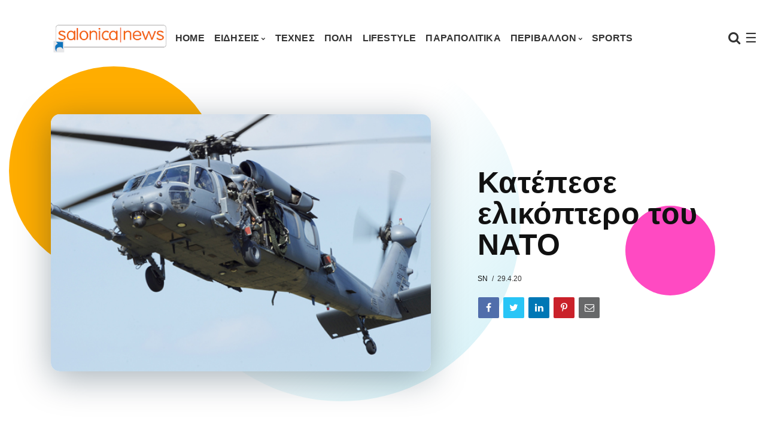

--- FILE ---
content_type: text/html; charset=UTF-8
request_url: https://www.salonicanews.com/2020/04/katepese-elikoptero-tou-nato.html
body_size: 31687
content:
<!DOCTYPE html>
<html class='ltr' dir='ltr' xmlns='http://www.w3.org/1999/xhtml' xmlns:b='http://www.google.com/2005/gml/b' xmlns:data='http://www.google.com/2005/gml/data' xmlns:expr='http://www.google.com/2005/gml/expr'>
<head>
<!-- Google tag (gtag.js) -->
<script async='async' src='https://www.googletagmanager.com/gtag/js?id=G-TB66FFR7YG'></script>
<script>
  window.dataLayer = window.dataLayer || [];
  function gtag(){dataLayer.push(arguments);}
  gtag('js', new Date());

  gtag('config', 'G-TB66FFR7YG');
</script>
<meta content='220;' http-equiv='refresh'/>
<meta content='width=device-width, initial-scale=1, minimum-scale=1, maximum-scale=1' name='viewport'/>
<title>Κατέπεσε ελικόπτερο του ΝΑΤΟ</title>
<meta content='text/html; charset=UTF-8' http-equiv='Content-Type'/>
<!-- Chrome, Firefox OS and Opera -->
<meta content='#ffffff' name='theme-color'/>
<!-- Windows Phone -->
<meta content='#ffffff' name='msapplication-navbutton-color'/>
<meta content='blogger' name='generator'/>
<link href='https://www.salonicanews.com/favicon.ico' rel='icon' type='image/x-icon'/>
<link href='https://www.salonicanews.com/2020/04/katepese-elikoptero-tou-nato.html' rel='canonical'/>
<link rel="alternate" type="application/atom+xml" title="SalonicaNews - Atom" href="https://www.salonicanews.com/feeds/posts/default" />
<link rel="alternate" type="application/rss+xml" title="SalonicaNews - RSS" href="https://www.salonicanews.com/feeds/posts/default?alt=rss" />
<link rel="service.post" type="application/atom+xml" title="SalonicaNews - Atom" href="https://www.blogger.com/feeds/3971662898086238602/posts/default" />

<link rel="alternate" type="application/atom+xml" title="SalonicaNews - Atom" href="https://www.salonicanews.com/feeds/4700450376420076539/comments/default" />
<!--Can't find substitution for tag [blog.ieCssRetrofitLinks]-->
<link href='https://blogger.googleusercontent.com/img/b/R29vZ2xl/AVvXsEhigGd37VlkGuEQRiMRfnDAkPa0Oe8TfxWzlT1EqIQWI9u5JavAl54l0t2H6lUDoSVwb4pOfxxHtuUoO8wANrVrGJG9AOsfxR9pJ6dVvPImW2LZSmXWVqO3mCIecp9VLFM14z5mi08oNJ__/s640/black_hawk_turkish_01.jpg' rel='image_src'/>
<meta content='https://www.salonicanews.com/2020/04/katepese-elikoptero-tou-nato.html' property='og:url'/>
<meta content='Κατέπεσε ελικόπτερο του ΝΑΤΟ' property='og:title'/>
<meta content='Ειδήσεις Θεσσαλονίκη Τέχνες Έγκλημα Νέοι Περιβάλλον Τεχνολογία Αθλητικά Υγεία' property='og:description'/>
<meta content='https://blogger.googleusercontent.com/img/b/R29vZ2xl/AVvXsEhigGd37VlkGuEQRiMRfnDAkPa0Oe8TfxWzlT1EqIQWI9u5JavAl54l0t2H6lUDoSVwb4pOfxxHtuUoO8wANrVrGJG9AOsfxR9pJ6dVvPImW2LZSmXWVqO3mCIecp9VLFM14z5mi08oNJ__/w1200-h630-p-k-no-nu/black_hawk_turkish_01.jpg' property='og:image'/>
<link href='https://fonts.googleapis.com/css?family=Nunito:400,700' rel='stylesheet'/>
<link href='https://use.fontawesome.com/releases/v5.10.1/css/all.css' rel='stylesheet'/>
<link href='https://maxcdn.bootstrapcdn.com/font-awesome/4.7.0/css/font-awesome.min.css' rel='stylesheet'/>
<link href='https://cdnjs.cloudflare.com/ajax/libs/animate.css/3.7.2/animate.min.css' rel='stylesheet'/>
<link href='https://stackpath.bootstrapcdn.com/bootstrap/4.5.2/css/bootstrap.min.css' rel='stylesheet'/>
<script src='https://ajax.googleapis.com/ajax/libs/jquery/3.5.1/jquery.min.js' sync='async'></script>
<style type='text/css'>@font-face{font-family:'Montserrat';font-style:normal;font-weight:900;font-display:swap;src:url(//fonts.gstatic.com/s/montserrat/v31/JTUHjIg1_i6t8kCHKm4532VJOt5-QNFgpCvC73w0aXp-p7K4KLjztg.woff2)format('woff2');unicode-range:U+0460-052F,U+1C80-1C8A,U+20B4,U+2DE0-2DFF,U+A640-A69F,U+FE2E-FE2F;}@font-face{font-family:'Montserrat';font-style:normal;font-weight:900;font-display:swap;src:url(//fonts.gstatic.com/s/montserrat/v31/JTUHjIg1_i6t8kCHKm4532VJOt5-QNFgpCvC73w9aXp-p7K4KLjztg.woff2)format('woff2');unicode-range:U+0301,U+0400-045F,U+0490-0491,U+04B0-04B1,U+2116;}@font-face{font-family:'Montserrat';font-style:normal;font-weight:900;font-display:swap;src:url(//fonts.gstatic.com/s/montserrat/v31/JTUHjIg1_i6t8kCHKm4532VJOt5-QNFgpCvC73w2aXp-p7K4KLjztg.woff2)format('woff2');unicode-range:U+0102-0103,U+0110-0111,U+0128-0129,U+0168-0169,U+01A0-01A1,U+01AF-01B0,U+0300-0301,U+0303-0304,U+0308-0309,U+0323,U+0329,U+1EA0-1EF9,U+20AB;}@font-face{font-family:'Montserrat';font-style:normal;font-weight:900;font-display:swap;src:url(//fonts.gstatic.com/s/montserrat/v31/JTUHjIg1_i6t8kCHKm4532VJOt5-QNFgpCvC73w3aXp-p7K4KLjztg.woff2)format('woff2');unicode-range:U+0100-02BA,U+02BD-02C5,U+02C7-02CC,U+02CE-02D7,U+02DD-02FF,U+0304,U+0308,U+0329,U+1D00-1DBF,U+1E00-1E9F,U+1EF2-1EFF,U+2020,U+20A0-20AB,U+20AD-20C0,U+2113,U+2C60-2C7F,U+A720-A7FF;}@font-face{font-family:'Montserrat';font-style:normal;font-weight:900;font-display:swap;src:url(//fonts.gstatic.com/s/montserrat/v31/JTUHjIg1_i6t8kCHKm4532VJOt5-QNFgpCvC73w5aXp-p7K4KLg.woff2)format('woff2');unicode-range:U+0000-00FF,U+0131,U+0152-0153,U+02BB-02BC,U+02C6,U+02DA,U+02DC,U+0304,U+0308,U+0329,U+2000-206F,U+20AC,U+2122,U+2191,U+2193,U+2212,U+2215,U+FEFF,U+FFFD;}@font-face{font-family:'Oswald';font-style:normal;font-weight:400;font-display:swap;src:url(//fonts.gstatic.com/s/oswald/v57/TK3_WkUHHAIjg75cFRf3bXL8LICs1_FvsUtiZSSUhiCXABTV.woff2)format('woff2');unicode-range:U+0460-052F,U+1C80-1C8A,U+20B4,U+2DE0-2DFF,U+A640-A69F,U+FE2E-FE2F;}@font-face{font-family:'Oswald';font-style:normal;font-weight:400;font-display:swap;src:url(//fonts.gstatic.com/s/oswald/v57/TK3_WkUHHAIjg75cFRf3bXL8LICs1_FvsUJiZSSUhiCXABTV.woff2)format('woff2');unicode-range:U+0301,U+0400-045F,U+0490-0491,U+04B0-04B1,U+2116;}@font-face{font-family:'Oswald';font-style:normal;font-weight:400;font-display:swap;src:url(//fonts.gstatic.com/s/oswald/v57/TK3_WkUHHAIjg75cFRf3bXL8LICs1_FvsUliZSSUhiCXABTV.woff2)format('woff2');unicode-range:U+0102-0103,U+0110-0111,U+0128-0129,U+0168-0169,U+01A0-01A1,U+01AF-01B0,U+0300-0301,U+0303-0304,U+0308-0309,U+0323,U+0329,U+1EA0-1EF9,U+20AB;}@font-face{font-family:'Oswald';font-style:normal;font-weight:400;font-display:swap;src:url(//fonts.gstatic.com/s/oswald/v57/TK3_WkUHHAIjg75cFRf3bXL8LICs1_FvsUhiZSSUhiCXABTV.woff2)format('woff2');unicode-range:U+0100-02BA,U+02BD-02C5,U+02C7-02CC,U+02CE-02D7,U+02DD-02FF,U+0304,U+0308,U+0329,U+1D00-1DBF,U+1E00-1E9F,U+1EF2-1EFF,U+2020,U+20A0-20AB,U+20AD-20C0,U+2113,U+2C60-2C7F,U+A720-A7FF;}@font-face{font-family:'Oswald';font-style:normal;font-weight:400;font-display:swap;src:url(//fonts.gstatic.com/s/oswald/v57/TK3_WkUHHAIjg75cFRf3bXL8LICs1_FvsUZiZSSUhiCXAA.woff2)format('woff2');unicode-range:U+0000-00FF,U+0131,U+0152-0153,U+02BB-02BC,U+02C6,U+02DA,U+02DC,U+0304,U+0308,U+0329,U+2000-206F,U+20AC,U+2122,U+2191,U+2193,U+2212,U+2215,U+FEFF,U+FFFD;}</style>
<style id='page-skin-1' type='text/css'><!--
/*
------------------------------------------------------------------------
____________________________  _____________  __________________________
|   __|  __ \_    _|  ___|  \/  |   _  |  |  |     |_    _|  ___/  ___/
|  |__|  __ < |  | |  ___|      |   ___|  |__|  -  | |  | |  ___|___  \
|__|  |_____/ |__| |_____|__||__|__|   |_____|__|__| |__| |_____/_____/
------------------------------------------------------------------------
Blogger Template Style
Theme Name:   Nemesis
Author:       fbtemplates
Author Url:   https://fbtemplates.net - https://themeforest.net/user/fbemplates
----------------------------------------------- */
:root {
--primary: #007bff;
--secondary: #6c757d;
--success: #9adca1;
--info: #17a2b8;
--warning: #ffc107;
--danger: #dc3545;
--light: #f1f4f9;
--dark: #343a40;
--white: #ffffff;
--bigthumbnail: 434px;
}
.badge-primary,
.bg-primary {
background-color: var(--primary) !important;
}
.badge-secondary,
.bg-secondary {
background-color: var(--secondary) !important;
}
.badge-success,
.bg-success {
background-color: var(--success) !important;
}
.badge-info,
.bg-info {
background-color: var(--info) !important;
}
.badge-warning,
.bg-warning {
background-color: var(--warning) !important;
}
.badge-danger,
.bg-danger {
background-color: var(--danger) !important;
}
.badge-light,
.bg-light {
background-color: var(--light) !important;
}
.badge-dark,
.bg-dark {
background-color: var(--dark) !important;
}
.btn-primary:not(:disabled):not(.disabled):active, .btn-primary:not(:disabled):not(.disabled).active,
.show > .btn-primary.dropdown-toggle,
.btn-primary,
.btn-primary:hover {
background-color: var(--primary);
border-color: var(--primary);
}
.btn-secondary:not(:disabled):not(.disabled):active, .btn-secondary:not(:disabled):not(.disabled).active,
.btn-secondary,
.btn-secondary:hover {
background-color: var(--secondary);
border-color: var(--secondary);
}
.btn-success:not(:disabled):not(.disabled):active, .btn-success:not(:disabled):not(.disabled).active,
.btn-success,
.btn-success:hover {
background-color: var(--success);
border-color: var(--success);
}
.btn-info:not(:disabled):not(.disabled):active, .btn-info:not(:disabled):not(.disabled).active,
.btn-info,
.btn-info:hover {
background-color: var(--info);
border-color: var(--info);
}
.btn-warning:not(:disabled):not(.disabled):active, .btn-warning:not(:disabled):not(.disabled).active,
.btn-warning,
.btn-warning:hover {
background-color: var(--warning);
border-color: var(--warning);
}
.btn-danger:not(:disabled):not(.disabled):active, .btn-danger:not(:disabled):not(.disabled).active,
.btn-danger,
.btn-danger:hover {
background-color: var(--danger);
border-color: var(--danger);
}
.btn-light:not(:disabled):not(.disabled):active, .btn-light:not(:disabled):not(.disabled).active,
.btn-light,
.btn-light:hover {
background-color: var(--light);
border-color: var(--light);
}
.btn-dark:not(:disabled):not(.disabled):active, .btn-dark:not(:disabled):not(.disabled).active,
.btn-dark,
.btn-dark:hover {
background-color: var(--dark);
border-color: var(--dark);
}
/* General
===================================== */
.hidden {display: none;}
.container .container {padding: 0;}
button:focus,
button:active:focus,
button.active {
outline: none;
-webkit-box-shadow: none;
box-shadow: none;
}
a.badge:focus {
outline: 0;
box-shadow: none;
}
.radius-0 {
border-radius: 0;
}
.radius-10 {
border-radius: 15px!important;
overflow: hidden!important;
}
.radius-25 {
border-radius: 25px!important;
overflow: hidden!important;
}
.o-visible {
overflow: visible!important;
}
.list-unstyled li a {
padding: .25rem 0;
display: block;
}
.fbt-resize {
width: 100%;
max-width: 100%;
height: 100%;
max-height: 100%;
position: relative;
background-position: center;
-webkit-background-size: cover;
-moz-background-size: cover;
background-size: cover;
-o-background-size: cover;
}
:focus {outline: 0;}
.divider {position: relative;}
.divider:before {
position: absolute;
top: 0;
left: 50%;
display: block;
width: 80%;
height: 2px;
margin-left: -40%;
content: '';
background: radial-gradient(ellipse at center, #ffffff 0, rgba(255, 255, 255, 0) 75%);opacity: .6;
}
#page-wrapper {
background: transparent;
max-width: 2500px;
margin-top: 25px;
margin-bottom: 0px;
margin-left: auto;
margin-right: auto;
box-shadow: 0 0 0px rgba(23,16,159,.15);
position: relative;
}
@media (max-width: 1365.98px) {
.text-responsive {
font-size: calc(150% + 1vw + 1vh)!important;
}
}
.btn:hover {
opacity: .9;
}
blockquote {
font-style: italic;
font-weight: normal;
font-family: Georgia, Serif;
font-size: 17px;
line-height: 1.6em;
margin: 10px 0;
}
blockquote .card {
background-color: var(--dark);
}
blockquote p {
position: relative;
font-family: Georgia;
color: var(--white);
}
blockquote p:before {
content: '\201C';
color: var(--white);
font-size: 10em;
font-weight: 700;
opacity: .3;
position: absolute;
top: 20px;
left: -55px;
}
blockquote.fbt-shape-container:before {
display: none;
}
blockquote.fbt-shape-container:after {
width: 350px;
height: 350px;
border-radius: 2000px;
background: linear-gradient(45deg,rgba(0,201,255,0) 45%,#cfeff6 100%);
right: -110px;
top: -110px;
}
.CSS_LAYOUT_COMPONENT.CSS_LIGHTBOX_ATTRIBUTION_INDEX_CONTAINER {
display: none;
}
#cookieChoiceInfo {
bottom:0;
top:auto;
background: #343a40;
}
.cookie-choices-info .cookie-choices-text {
font-size: 14px!important;
color: #ffffff!important;
}
.cookie-choices-info .cookie-choices-button {
text-transform: capitalize!important;
}
/* Typography
===================================== */
h1, h2, h3, h4, h5, h6, h1 a, h2 a, h3 a, h4 a, h5 a, h6 a, .h1, .h2, .h3, .h4, .h5, .h6 {color: #111111;margin: 0;}
h1, .h1 {font: normal bold 28px 'Trebuchet MS', Trebuchet, sans-serif;line-height: 32px;letter-spacing: .3px;}
h2, .h2 {font: normal 700 25px 'Trebuchet MS', Trebuchet, sans-serif;line-height: 32px;}
h3, .h3 {font: normal 700 20px 'Trebuchet MS', Trebuchet, sans-serif;line-height: 27px;}
h4, .h4 {font: normal 700 20px 'Trebuchet MS', Trebuchet, sans-serif;line-height: 24px;}
h5, .h5 {font: normal 700 18px 'Trebuchet MS', Trebuchet, sans-serif;line-height: 20px;}
h6, .h6 {font: normal 700 14px 'Trebuchet MS', Trebuchet, sans-serif;line-height: 17px;}
@media (min-width: 1441px) {
.container {
max-width: 1200px;
}
.slider-width {
margin-left: -80px;
margin-right: -80px;
}
}
.card {
border: 0;
border-radius: 0;
-webkit-box-shadow: 0 15px 15px -10px rgba(23,16,159,.15);
box-shadow: 0 15px 15px -10px rgba(23,16,159,.15);
}
body {
background: #ffffff url() repeat scroll top left;
color: #333333;
font: 14px Nunito, sans-serif;
overflow-x: hidden;
}
a {
color: #007bff;
}
a .fa,a .fab,a .fad,a .fal,a .far,a .fas {
font-size: calc(14px + 5px);
}
a:hover {
color: #47c3fb;
text-decoration: none;
}
p {line-height: 1.6em;}
/* Navbar Header
===================================== */
#LinkList1 {min-height: 75px;}
#LinkList1 ul {list-style: none;}
#LinkList1 ul li {display: none;}
.navbar {
margin-bottom: 40px;
}
.dropdown-toggle::after {
content: "\f078";
font-family: fontAwesome;
border: 0;
font-size: 7px;
margin-left: 3px;
font-weight: normal;
}
@media (min-width: 576px) {
.nav-mobile-px {
padding: 0 15px !important;
}
}
.dropdown .nav-link {
outline: 0;
}
.dropdown .dropdown-menu {
-webkit-box-shadow: 1px 1px 30px rgba(0, 0, 0, 0.06);
box-shadow: 1px 1px 30px rgba(0, 0, 0, 0.06);
background: #ffffff;
border-radius: 0;
overflow: hidden;
margin: 0 0 0;
padding: .4rem 0;
border: 0;
min-width: 12rem;
}
@media (max-width: 1199.98px) {
.dropdown .dropdown-menu {
padding: 0;
margin: 0;
background: transparent;
-webkit-box-shadow: none;
box-shadow: none;
}
}
.dropdown .dropdown-menu .dropdown-item {
position: relative;
padding: .45rem 1rem;
font: normal bold 16px Verdana, Geneva, sans-serif;
color: #333333;
text-transform: uppercase;
letter-spacing: 0.2px;
}
.dropdown .dropdown-menu .dropdown-item:hover,
.dropdown .dropdown-menu .dropdown-item:focus {
background-color: #f1f4f9!important;
color: #000000;
}
.dropdown .dropdown-menu .dropdown-item:focus {
color: #333333;
background: #47c3fb;
}
@media (max-width: 1199.98px) {
.dropdown .dropdown-menu .dropdown-item {
text-transform: uppercase;
color: #333333;
}
.dropdown .dropdown-menu .dropdown-item:hover, .dropdown .dropdown-menu .dropdown-item:focus {
background: transparent;
color: #333333;
opacity: .85;
}
}
.dropdown.fbt-megamenu {
position: static;
}
.dropdown.fbt-megamenu .fullwidth {
width: 100%;
margin: 0;
}
@media (min-width: 1200px) {
.dropdown:hover .dropdown-menu {
display: block;
}
.navbar {
padding-top: 0;
padding-bottom: 0;
}
}
.navbar .nav-link {
text-transform: uppercase;
font: normal bold 16px Verdana, Geneva, sans-serif;
letter-spacing: 0.2px;
}
@media (min-width: 1200px) {
.navbar .nav-link {
padding-top: 30px;
padding-bottom: 30px;
}
.navbar .dropdown-menu {
border-top: 3px solid #47c3fb;
-webkit-animation: dropdown .2s ease forwards;
animation: dropdown .2s ease forwards;
}
.navbar .dropdown-menu .nav-link {
padding-top: 0.5rem;
padding-bottom: 0.5rem;
}
}
.navbar .navbar-brand {
font-size: .5rem;
}
@-webkit-keyframes dropdown {
0% {
opacity: 0;
-webkit-transform: translateY(1rem);
transform: translateY(1rem);
}
100% {
opacity: 1;
-webkit-transform: translateY(0);
transform: translateY(0);
}
}
@keyframes dropdown {
0% {
opacity: 0;
-webkit-transform: translateY(1rem);
transform: translateY(1rem);
}
100% {
opacity: 1;
-webkit-transform: translateY(0);
transform: translateY(0);
}
}
.header-buttons {
padding-left: 1rem;
}
@media (min-width: 1200px) {
.header-buttons {
min-width: 200px;
text-align: right;
}
}
.fbt-sidenav,
.navbar-search {
font-size: 22px;
cursor: pointer;
}
.fbt-sidenav svg {
height: calc(22px - 7px);
width: calc(22px - 7px);
margin-top: -4px;
}
.navbar-dark .fbt-sidenav,
.navbar-dark .navbar-nav .nav-link,
.navbar-dark .navbar-search {
color: #333333;
}
.navbar-dark .fbt-sidenav svg {
fill: #333333;
}
.navbar-dark .navbar-nav .nav-link:hover, .navbar-dark .navbar-nav .nav-link:focus {
color: #333333;
opacity: .85;
}
.fbt_sticky_nav.nav_offset {
-webkit-transform: translate3d(0, -100%, 0);
transform: translate3d(0, -100%, 0);
-webkit-transition: all 0.3s ease-in-out;
transition: all 0.3s ease-in-out;
}
.fbt_sticky_nav.sticky__nav {
position: fixed;
visibility: hidden;
opacity: 0;
top: 0;
left: 0;
right: 0;
z-index: 1030;
}
.fbt_sticky_nav.sticky__nav.scrolling_nav {
opacity: 1;
visibility: visible;
}
.fbt_sticky_nav.scrolling_nav {
-webkit-transform: translate3d(0, 0, 0);
transform: translate3d(0, 0, 0);
}
@media (min-width: 1200px) {
.fbt_sticky_nav.scrolling_nav .nav-item .nav-link {
padding-top: 1.25rem;
padding-bottom: 1.2rem;
}
}
.dark-skin {
background-color: #ffffff;
-webkit-box-shadow: 0 0 0px rgba(103,151,255,.25);
box-shadow: 0 0 0px rgba(103,151,255,.25);
}
.Header h1 {font: normal bold 34px 'Trebuchet MS', Trebuchet, sans-serif;}
.Header h1 a {color: #111111;}
.Header h1 a:hover {color: #47c3fb;}
.Header img {max-width: 200px;}
#LinkList1 {
width: 100%;
-ms-flex-preferred-size: 100%;
flex-basis: 100%;
-ms-flex-positive: 1;
flex-grow: 1;
-ms-flex-align: center;
align-items: center;
}
@media (min-width: 1200px) {
#LinkList1 {
display: -ms-flexbox!important;
display: flex!important;
-ms-flex-preferred-size: auto;
flex-basis: auto;
}
}
.navbar-dark .navbar-toggler {
padding: 0.25rem 0;
font-size: 1.5rem;
line-height: 1;
background-color: transparent;
border: 0!important;
border-color: transparent!important;
border-radius: 0;
color: #333333;
}
.navbar-dark .navbar-nav .active>.nav-link, .navbar-dark .navbar-nav .nav-link.active, .navbar-dark .navbar-nav .nav-link.show, .navbar-dark .navbar-nav .show>.nav-link {
color: #333333;
}
.fbt_sticky_nav.sticky__nav.scrolling_nav {
background: #ffffff;
-webkit-box-shadow: 0 0 20px rgba(103,151,255,.25);
box-shadow: 0 0 20px rgba(103,151,255,.25);
}
.navbar-dark.fbt_sticky_nav.sticky__nav.scrolling_nav .fbt-sidenav, .navbar-dark.fbt_sticky_nav.sticky__nav.scrolling_nav .navbar-nav .nav-link, .navbar-dark.fbt_sticky_nav.sticky__nav.scrolling_nav .navbar-search {
color: #333333;
}
.navbar-dark.fbt_sticky_nav.sticky__nav.scrolling_nav .fbt-sidenav svg {
fill: #333333;
}
.fbt_sticky_nav.sticky__nav.scrolling_nav .Header h1 a {
color: #111111;
}
/* Posts
===================================== */
.widget.Blog,
.navbar-brand,
.header-buttons {
display: none;
}
.fbt-index-post {
margin-bottom: 30px;
}
.tooltip,
.feed-view .card-text,
.item-view .card-text,
.feed-view .blog-post {
font: normal 400 14px 'Trebuchet MS', Trebuchet, sans-serif;
}
.item-view .post-body {
font: normal 400 17px 'Trebuchet MS', Trebuchet, sans-serif!important;
line-height: 34px!important;
letter-spacing: .3px!important;
color: #111111!important;
}
.post-meta {
font: normal 400 12px 'Trebuchet MS', Trebuchet, sans-serif;
}
.post-meta span:not(:last-child):after {
content: '/';
margin: 0 3px 0 7px;
}
.post-meta a, .post-meta .post-author {
color: #111111;
text-transform: uppercase;
}
.post-meta a:hover {
color: #47c3fb;
}
.post-title {
margin-bottom: 12px;
}
.post-excerpt {
margin-top: 10px;
}
.fbt-post-thumbnail {
width: 100%;
height: 250px;
overflow: hidden;
position: relative;
}
.fbt-post-thumbnail .no-image {
height: 125px;
}
.blog-post:nth-child(2) .fbt-post-thumbnail {
height: 250px;
}
.blog-post:nth-child(4) .fbt-post-thumbnail {
height: 250px;
}
.blog-post:nth-child(6) .fbt-post-thumbnail {
height: 434px;
}
.blog-post:nth-child(8) .fbt-post-thumbnail {
height: 250px;
}
.blog-post:nth-child(10) .fbt-post-thumbnail {
height: 250px;
}
.blog-post:nth-child(12) .fbt-post-thumbnail {
height: 250px;
}
.blog-post:nth-child(14) .fbt-post-thumbnail {
height: 250px;
}
.item-view .fbt-post-thumbnail {
width: 100%;
height: auto;
}
.fbt-item-post .post-body img {
max-width: 100%;
}
.post-thumbnail {
width: 100%;
height: 100%;
object-fit: cover;
}
.blog-post:nth-child(2n+2) .card-body {
position: absolute;
top: 0;
right: 0;
bottom: 0;
left: 0;
padding: 1.25rem;
background-color: rgba(0, 0, 0, .2);
background-image: linear-gradient(-45deg, rgba(0, 0, 0, .2) 0%,rgba(0, 0, 0, .1) 110%);
pointer-events: none;
}
.fbt-index-post.card {
background-color: #4a42ec;
}
.fbt-index-post.card:nth-child(3) {
background-color: #ff4274;
}
.fbt-index-post.card:nth-child(5) {
background-color: #0099cc;
}
.fbt-index-post.card:nth-child(7) {
background-color: #b5afeb;
}
.fbt-index-post.card:nth-child(11) {
background-color: #ff9900;
}
.fbt-index-post.card:nth-child(15) {
background-color: #939ead;
}
.fbt-index-post.card h3,
.fbt-index-post.card h3 a,
.fbt-index-post.card .post-meta,
.fbt-index-post.card .post-meta a,
.fbt-index-post.card .post-meta .post-author,
.fbt-index-post.card .card-text {
color: #ffffff!important;
}
.blog-post:nth-child(2n+2):hover h3,
.blog-post:nth-child(2n+2):hover h3 a,
.fbt-index-post.card h3:hover,
.fbt-index-post.card h3 a:hover {
text-decoration: underline;
}
.blog-post:nth-child(2n+2) h3,
.blog-post:nth-child(2n+2) h3 a,
.blog-post:nth-child(2n+2) .post-meta,
.blog-post:nth-child(2n+2) .post-meta a,
.blog-post:nth-child(2n+2) .post-meta .post-author,
.blog-post:nth-child(2n+2) .card-text {
color: #fff!important;
}
@media (min-width: 576px) {
.card-columns {
-webkit-column-count: 1;
-moz-column-count: 1;
column-count: 1;
}
}
@media (min-width: 768px) {
.card-columns {
-webkit-column-count: 2;
-moz-column-count: 2;
column-count: 2;
}
}
@media (min-width: 992px) {
.card-columns {
-webkit-column-count: 3;
-moz-column-count: 3;
column-count: 3;
}
}
.card-columns .fbt-index-post.card {
margin-bottom: calc(35px - 5px);
}
@media (min-width: 576px) {
.card-columns {
-webkit-column-gap: 35px;
-moz-column-gap: 35px;
column-gap: 35px;
}
}
.query-error .search-label,
.query-success .search-label,
.query-error .search-query,
.query-success .search-query {
color: #47c3fb;
}
.post-pager a:hover .fbt-np-title {
text-decoration: underline;
}
@media screen and (max-width: 575.98px){
body.item-view .post-body a[imageanchor="1"][style*="float: left;"],body.item-view .post-body a[imageanchor="1"][style*="float: right;"]{
float:none!important;
clear:none!important
}
body.item-view .post-body a[imageanchor="1"] img{
display:block;
height:auto;
margin:0 auto
}
body.item-view .post-body>.separator:first-child>a[imageanchor="1"]:first-child{
margin-top:20px
}
.post-body a[imageanchor]{
display:block
}
body.item-view .post-body a[imageanchor="1"]{
margin-left:0!important;
margin-right:0!important
}
body.item-view .post-body a[imageanchor="1"]+a[imageanchor="1"]{
margin-top:16px
}
}
@media all and (-ms-high-contrast: none), (-ms-high-contrast: active) {
.PopularPosts img {width: 100%;height: auto;top: 50%;left: 50%;position: relative;transform: translate(-50%, -50%);}
.fbt-item-post .slider-container img, .FeaturedPost img {height: auto;top: 50%;left: 50%;position: relative;transform: translate(-50%, -50%);}
.blog-posts .fbt-post-thumbnail img {height: 100%;width: auto;top: 50%;left: 50%;position: relative;transform: translate(-50%, -50%);}
.fbt-item-post .post-body img {border: 0;max-height: 100%;max-width: 100%;height: auto;width: 100%;position: relative;transition: all 0.3s;margin: 0 auto;float: none;display: block;vertical-align: middle;}
.blog-post:nth-child(6) .fbt-post-thumbnail,
.fbt-post-thumbnail {height: 220px!important;}
.blog-post:nth-child(2n+2) .card-body {position: relative;}
}
.video-icon {position: absolute;top: 15px;left: 15px;width: 42px;height: 42px;text-align: center;border-radius: 100%;transition: all .2s ease-in-out;  color: #ffffff;border: 2px solid #fff;font-size: 18px;background: rgba(0,0,0,0.2);}
.video-icon i {text-align: center;margin-left: 3px;line-height: 38px}
/* Pagination
===================================== */
.blog-pager {
text-align: center;
margin: 30px 0 30px!important;
padding: 0;
font: normal 400 14px 'Trebuchet MS', Trebuchet, sans-serif;
}
@media (max-width:575.98px) {
.blog-pager {
margin-top: calc(30px + calc(35px - 5px))!important;
}
}
.blog-pager-older-link {
position: relative;
color: var(--dark);
}
.blog-pager-older-link .fa {
font-size: 20px;
}
.blog-pager-older-link:before {
content: '';
display: block;
position: absolute;
z-index: -1;
width: calc(150px - 90px);
height: calc(150px - 90px);
border-radius: 2000px;
background: #ffad00;
left: -50px;
top: -30px;
}
.blog-pager-older-link:after {
content: '';
display: block;
position: absolute;
z-index: -1;
width: 150px;
height: 150px;
border-radius: 2000px;
background: linear-gradient(180deg,rgba(0,201,255,0) 45%,#cfeff6 100%);
left: 50%;
top: -80px;
-webkit-transform: translateX(-50%);
transform: translateX(-50%);
}
/* Widget Settings
===================================== */
.sidebar-wrapper .widget,
#footer-content .widget {
margin: 30px 0;
line-height: 100%;
}
.sidebar-wrapper .section:first-child .widget:first-child,
#footer-content .section:first-child .widget:first-child {
margin-top: 0;
}
.sidebar-wrapper .section:last-child .widget:last-child,
#footer-content .section:last-child .widget:last-child {
margin-bottom: 0;
}
.fbt-sep-title {
display: -webkit-box;
display: -webkit-flex;
display: -ms-flexbox;
display: flex;
-webkit-flex-wrap: nowrap;
-ms-flex-wrap: nowrap;
flex-wrap: nowrap;
-ms-align-items: center;
-webkit-box-align: center;
-webkit-align-items: center;
-ms-flex-align: center;
align-items: center;
margin: 0 0 15px;
overflow: hidden;
}
.fbt-sep-title .title-sep-container {
position: relative;
height: 30px;
-ms-flex-grow: 1;
-webkit-box-flex: 1;
-webkit-flex-grow: 1;
-ms-flex-positive: 1;
flex-grow: 1;
}
.fbt-sep-title .title-sep.sep-double {
height: 30px;
}
.fbt-sep-title .title-sep {
background-color: rgba(0, 0, 0, 0);
background-image: linear-gradient(45deg, rgba(0, 0, 0, 0) 25%, transparent 25%, transparent 50%, rgba(0, 0, 0, 0) 50%, rgba(0, 0, 0, 0) 75%, transparent 75%, transparent);
background-size: 6px 6px;
}
.fbt-sep-title .title-sep {
position: relative;
display: block;
width: 100%;
border-bottom: 1px solid #eeeeee;
border-top: 0px solid #eeeeee;
}
.fbt-sep-title h1.title-heading-left, .fbt-sep-title h2.title-heading-left, .fbt-sep-title h3.title-heading-left, .fbt-sep-title h4.title-heading-left, .fbt-sep-title h5.title-heading-left, .fbt-sep-title h6.title-heading-left {
text-align: left;
display: block!important;
}
.fbt-sep-title h4.title-heading-left {
font: 700 17px Nunito;
background-color: rgba(0, 0, 0, 0);
color: #111111;
height: 30px;
line-height: 27px;
padding: 0 0px 0 0px;
position: relative;
border-bottom: 1px solid #4a42ec;
border-top: 0px solid #4a42ec;
}
.fbt-sep-title h4.title-heading-left:after {
left: 100%;
top: 0;
height: 0;
width: 0;
position: absolute;
content: " ";
pointer-events: none;
margin-left: 0;
margin-top: 0;
border-bottom: 30px solid rgba(0, 0, 0, 0);
border-right: 20px solid transparent;
z-index: 1;
}
.widget.Followers h2 {
font: 700 17px Nunito;
margin: 0 0 15px;
}
/* Contact Form
===================================== */
.ContactForm input[type="button"] {
padding: 16px 0px 14px!important;
height: auto;
cursor: pointer;
outline: none;
color: #ffffff;
text-transform: uppercase;
font-weight: 700;
line-height: 1;
box-shadow: none!important;
border-radius: 30px;
background: #47c3fb;
border: 0!important;
width: 100%;
}
/* Share Buttons
===================================== */
.post-share {
float: left;
width: 100%;
margin: 0;
}
.post-share li {
margin: 0 2px 2px 0;
display: inline-block;
-webkit-border-radius: 2px;
-moz-border-radius: 2px;
-o-border-radius: 2px;
border-radius: 2px;
}
.post-share li a {
position: relative;
margin: 0 0 0 1px;
font-weight: 700;
text-align: center;
vertical-align: middle;
color: #fff;
font-size: 15px;
display: inline-block;
-webkit-border-radius: 2px;
-moz-border-radius: 2px;
-o-border-radius: 2px;
border-radius: 2px;
transition: all 0.3s ease-in-out;
-moz-transition: all 0.3s ease-in-out;
-webkit-transition: all 0.3s ease-in-out;
-o-transition: all 0.3s ease-in-out;
}
.post-share .fa {
font-size: 16px;
position: relative;
height: 35px;
width: 35px;
line-height: 35px;
}
.post-share ul {
list-style: none;
margin: 0;
padding: 0;
}
.post-share .facebook-share,a.facebook.fbt-share {
background-color: #516eab;
}
.post-share .twitter-share,a.twitter.fbt-share {
background-color: #29c5f6;
}
.post-share .google-share,a.linkedin.fbt-linkedin {
background-color: #0077b5;
}
.post-share .pinterest-share,a.pinterest.fbt-pinterest {
background-color: #ca212a;
}
.post-share .email.fbt-email {
background-color: #676869;
}
.post-share li a:hover {
color: #fff;
opacity: .8;
}
/* Related Posts
===================================== */
.fbt-rel-post-wrapper .fbt-shape-title::before {
right: -30px;
top: -30px;
background-color: var(--light);
}
#related-posts .fbt-post-thumbnail {
height: 250px;
}
#related-posts .card {
box-shadow: 0 8px 20px rgba(0,31,52,.15);
}
#related-posts h5 a:hover {
color: var(--dark);
text-decoration: underline;
}
/* Footer
===================================== */
#footer-content {
position: relative;
}
.footer-dark .fbt-sep-title h4.title-heading-left {
color: #ffffff;
height: auto;
line-height: 1em;
padding: 0;
border: 0;
background-color: transparent;
}
.footer-dark .fbt-sep-title h4.title-heading-left:after {
border: 0;
}
.footer-dark .fbt-sep-title .title-sep-container,
.footer-dark .fbt-sep-title .title-sep.sep-double {
height: auto;
}
.footer-dark .fbt-sep-title .title-sep {
border: 0;
background-color: transparent;
background-image: none;
}
.footer-dark {
background-color: #4a42ec;
color: #ffffff;
}
.footer-dark.pt-4 {
padding-top: 25px!important;
}
.footer-dark .container.pb-4 {
padding-bottom: 25px!important;
}
.footer-dark p {
color: #ffffff;
}
.footer-dark .nav-link {
color: #ffffff;
}
.footer-dark .nav-link:hover {
color: #ffffff;
}
.footer-dark .list-unstyled li a {
color: #ffffff;
}
.footer-dark .list-unstyled li a:hover {
color: #ffffff;
text-decoration: none;
}
.fbt-bottom-shape {
margin-top: 0px;
background: #ffffff;
height: 300px;
}
.fbt-bottom-shape svg {
fill: #4a42ec;
}
.fbt-bottom-shape .fbt-footer-wave-big {
height: 300px;
}
@media (max-width: 991.98px) {
.fbt-bottom-shape .fbt-footer-wave-big {
height: 150px;
}
.fbt-bottom-shape {
height: 150px;
}
}
/* Seach Form
===================================== */
#search {
position: fixed;
top: 0;
left: 0;
right: 0;
bottom: 0;
background: rgba(0, 0, 0, 0.9);
opacity: 0;
visibility: hidden;
-webkit-transform: scale(1.2);
transform: scale(1.2);
-webkit-transition: all 600ms cubic-bezier(0.23, 1, 0.32, 1);
transition: all 600ms cubic-bezier(0.23, 1, 0.32, 1);
z-index: 1030;
}
#search.active {
opacity: 1;
visibility: visible;
-webkit-transform: scale(1);
transform: scale(1);
z-index: 1031;
margin: 0;
}
#search .input {
position: absolute;
top: 0;
left: 0;
right: 0;
bottom: 0;
width: 95%;
height: 100px;
margin: auto;
max-width: 1100px;
z-index: 93;
border-bottom: 1px dashed rgba(255, 255, 255, 0.5);
}
#search .input .search {
float: left;
width: calc(100% - 120px);
height: 100px;
padding: 0;
margin: 0;
border: 0;
outline: 0;
background: transparent;
font-size: 50px;
color: #ffffff;
font-weight: 400;
line-height: 100px;
text-indent: 50px;
-webkit-transition: 0.3s ease-in-out;
transition: 0.3s ease-in-out;
z-index: 9;
}
#search .input .search:focus {
color: #ffffff;
z-index: 9;
}
#search .input .submit {
cursor: pointer;
float: left;
width: 100px;
height: 100px;
padding: 0;
margin: 0;
border: 0;
outline: 0;
background: transparent;
font-size: 40px;
color: #ffffff;
text-align: center;
line-height: 100px;
-webkit-transition: 0.3s ease-in-out;
transition: 0.3s ease-in-out;
}
#search #close {
cursor: pointer;
position: absolute;
top: 30px;
right: 30px;
font-size: 35px;
padding: 0;
margin: 0;
border: 0;
outline: 0;
background: transparent;
text-align: center;
line-height: 20px;
color: #ffffff;
}
#search ::-webkit-input-placeholder {
color: #ffffff;
}
#search :-ms-input-placeholder {
color: #ffffff;
}
#search ::-ms-input-placeholder {
color: #ffffff;
}
#search ::placeholder {
color: #ffffff;
}
.FollowByEmail form,
.BlogSearch form {
position: relative;
}
.FollowByEmail .form-control,
.BlogSearch .form-control {
width: 100%!important;
}
.FollowByEmail form .btn,
.BlogSearch form .btn {
position: absolute;
right: 0;
}
/* Back to Top
===================================== */
#toTop {
border-radius: 2000px;
background-color: var(--primary);
bottom: 10px;
color: #fff;
display: none;
height: 50px;
position: fixed;
cursor: pointer;
right: 10px;
text-align: center;
text-decoration: none;
width: 50px;
opacity: 1;
-webkit-transition: 0.3s ease-in-out;
transition: 0.3s ease-in-out;
}
#toTop:hover {
background: var(--warning);
color: #fff;
}
#toTop:before {
line-height: 46px;
content: '\f106';
-webkit-font-smoothing: antialiased;
font-family: FontAwesome;
font-size: 22px;
color: #fff;
}
#toTopHover {
display: block;
overflow: hidden;
float: left;
opacity: 0;
}
/* Comments
===================================== */
.fbt-comment-button--section {
margin-top: 100px;
margin-bottom: 70px;
}
.fbt-comment-button {
position: relative;
}
.fbt-comment-button:before {
content: '';
display: block;
position: absolute;
z-index: -1;
width: calc(150px - 90px);
height: calc(150px - 90px);
border-radius: 2000px;
background: #ffad00;
left: -50px;
top: -30px;
}
.fbt-comment-button:after {
content: '';
display: block;
position: absolute;
z-index: -1;
width: 150px;
height: 150px;
border-radius: 2000px;
background: linear-gradient(45deg,rgba(0,201,255,0) 45%,#cfeff6 100%);
left: 50%;
top: -60px;
-webkit-transform: translateX(-50%);
transform: translateX(-50%);
}
#comments .comment .comment-actions,.subscribe-popup .FollowByEmail .follow-by-email-submit,.widget.Profile .profile-link {
background: 0 0;
border: 0;
box-shadow: none;
color: #25a186;
cursor: pointer;
font-weight: 700;
outline: 0;
text-decoration: none;
text-transform: uppercase;
width: auto;
}
.item-control {
display: none;
}
#comments .comment-thread ol {
margin: 0;
padding-left: 0;
padding-left: 0;
}
#comments .comment .comment-replybox-single,#comments .comment-thread .comment-replies {
margin-left: 60px;
}
#comments .comment-thread .thread-count {
display: none;
}
#comments .comment {
list-style-type: none;
padding: 0 0 30px;
margin-bottom: 20px;
position: relative;
}
#comments .comment .comment {
padding-bottom: 8px;
}
.comment .avatar-image-container {
position: absolute;
}
.comment .avatar-image-container img {
border-radius: 50%;
}
.avatar-image-container svg,.comment .avatar-image-container .avatar-icon {
border-radius: 50%;
border: solid 1px #25a186;
box-sizing: border-box;
fill: #25a186;
height: 35px;
margin: 0;
padding: 7px;
width: 35px;
}
.comment .comment-block {
margin-top: 10px;
margin-left: 60px;
padding-bottom: 0;
}
#comments .comment-author-header-wrapper {
margin-left: 40px;
}
#comments .comment .thread-expanded .comment-block {
padding-bottom: 20px;
}
#comments .comment .comment-header .user,#comments .comment .comment-header .user a {
color: #292929;
font-style: normal;
font-weight: 700;
}
#comments .comment .comment-actions {
bottom: -8px;
margin-bottom: 15px;
position: absolute;
}
#comments .comment .comment-actions>* {
margin-right: 8px;
}
#comments .comment .comment-header .datetime {
bottom: 0;
color: rgba(0,0,0,0.54);
display: inline-block;
font-size: 13px;
font-style: italic;
margin-left: 8px;
}
#comments .comment .comment-footer .comment-timestamp a,#comments .comment .comment-header .datetime a {
color: rgba(0,0,0,0.54);
}
#comments .comment .comment-content,.comment .comment-body {
margin-top: 12px;
word-break: break-word;
}
.comment-body {
margin-bottom: 12px;
}
#comments.embed[data-num-comments="0"] {
border: 0;
margin-top: 0;
padding-top: 0;
}
#comments.embed[data-num-comments="0"] #comment-post-message,#comments.embed[data-num-comments="0"] div.comment-form>p,#comments.embed[data-num-comments="0"] p.comment-footer {
display: none;
}
#comment-editor-src {
display: none;
}
#comments .comments-content .loadmore.loaded {
max-height: 0;
opacity: 0;
overflow: hidden;
}
#comments a,#comments cite,#comments div {
font-size: 16px;
line-height: 1.4;
}
#comments .comment .comment-header .user,#comments .comment .comment-header .user a {
color: #111111;
font: normal 700 14px 'Trebuchet MS', Trebuchet, sans-serif;
text-transform: uppercase;
}
#comments .comment .comment-header .user {
margin-right: 2px;
}
#comments .comment .comment-header .datetime a {
color: rgba(0,0,0,0.7);
font: normal 400 14px 'Trebuchet MS', Trebuchet, sans-serif;
}
#comments .comment .comment-header .datetime a::before {
content: '\f073';
font-family: 'FontAwesome';
margin-right: 5px;
}
#comments .comment .comment-content {
margin-top: 6px;
}
#comments .continue {
display: none;
}
#comments .comment-footer {
margin-top: 8px;
}
.cmt_iframe_holder {
margin-left: 140px!important;
}
.comment-actions a {
color: var(--primary);
font-size: 13px!important;
}
.comment-actions .item-control a {
color: var(--warning);
}
.cmt_iframe_holder{
margin-left:140px!important
}
body.item-view .cmt_iframe_holder{
margin:32px 24px!important
}
/* Error 404
===================================== */
.error-view #main-wrapper {
position: relative;
}
.error-view #main_content:before {
content: "";
display: block;
position: absolute;
width: 600px;
height: 600px;
border-radius: 2000px;
background: -webkit-linear-gradient(330deg,rgba(255,74,158,0) 45%,#cfeff6 100%);
background: linear-gradient(120deg,rgba(255,74,158,0) 45%,#cfeff6 100%);
right: -50px;
top: -80px;
}
.error-view #main-wrapper:before {
content: "";
display: block;
position: absolute;
width: 350px;
height: 350px;
border-radius: 2000px;
background: #ffad00;
left: 40px;
top: -25px;
}
/* Featured Slider
===================================== */
.slider-container {
background: transparent;
padding: 48px 0 48px 0;
margin: 0px 0 48px 0;
}
.fbt-query-error-mode{
position: relative;
overflow: visible!important;
}
.queryMessage .card {
margin-top: 5rem!important;
}
.fbt-shape-title,
.fbt-shape-container {
position: relative;
}
.fbt-query-error-mode:before,
.fbt-shape-container:before {
content: '';
display: block;
position: absolute;
z-index: -1;
width: 350px;
height: 350px;
border-radius: 2000px;
background: #ffad00;
left: -70px;
top: -80px;
}
.fbt-query-error-mode:after {
content: '';
display: block;
position: absolute;
z-index: -1;
width: 600px;
height: 600px;
border-radius: 2000px;
background: -webkit-linear-gradient(330deg,rgba(0,201,255,0) 45%,rgba(0,201,255,0) 100%);
background: linear-gradient(135deg,rgba(0,201,255,0) 45%,#cfeff6 100%);
right: -150px;
bottom: -50px;
}
.fbt-query-error-mode:after,
.fbt-shape-container:after {
content: '';
display: block;
position: absolute;
z-index: -1;
width: 600px;
height: 600px;
border-radius: 2000px;
background: -webkit-linear-gradient(330deg,rgba(0,201,255,0) 45%,rgba(0,201,255,0) 100%);
background: linear-gradient(135deg,rgba(0,201,255,0) 45%,#cfeff6 100%);
right: -150px;
bottom: -50px;
}
.fbt-shape-container .fbt-item-thumbnail {
box-shadow: 0 12px 58px 0 rgba(0,31,52,.35);
height: 480px;
background: #ffffff;
}
.fbt-title-right {
height: 530px;
}
.PopularPosts .fbt-shape-container .fbt-item-thumbnail {
height: 530px;
}
.page-view .fbt-shape-container .fbt-item-thumbnail {
height: 530px;
}
.page-view .fbt-shape-container .fbt-page-shape-title {
height: calc(530px - 2.5rem);
}
@media (max-width: 1366px) {
.fbt-shape-container .fbt-item-thumbnail {
height: 430px;
}
.fbt-title-right {
height: 430px;
}
}
@media (max-width: 1199.98px) {
.page-view .fbt-shape-container .fbt-item-thumbnail,
.fbt-shape-container .fbt-item-thumbnail,
.fbt-title-right,
.PopularPosts .fbt-shape-container .fbt-item-thumbnail {
height: 430px;
}
.page-view .fbt-shape-container .fbt-page-shape-title {
height: calc(430px - 2.5rem);
}
}
@media (max-width: 991.98px) {
.page-view .fbt-shape-container .fbt-item-thumbnail,
.fbt-title-right,
.PopularPosts .fbt-shape-container .fbt-item-thumbnail {
height: 350px;
}
.page-view .fbt-shape-container .fbt-page-shape-title {
height: calc(350px - 2.5rem);
}
}
@media (max-width: 767.98px) {
.page-view .fbt-shape-container .fbt-item-thumbnail,
.fbt-shape-container .fbt-item-thumbnail {
height: 300px;
}
.page-view .fbt-shape-container .fbt-page-shape-title {
height: calc(300px - 2.5rem);
}
}
.page-view .fbt-shape-container {
background: transparent;
}
.page-view .fbt-shape-container .card-img-overlay,
.PopularPosts .card-img-overlay {
background-color: rgba(0, 0, 0, .05);
background-image: linear-gradient(-45deg, rgba(0, 0, 0, .2) 0%,rgba(0, 0, 0, .05) 110%);
}
.carousel-control-next,
.carousel-control-prev {
width: 8%;
opacity: .7;
z-index: 15;
}
.carousel-control-next-icon,
.carousel-control-prev-icon {
width: 30px;
height: 30px;
}
.fbt-page-shape-title .display-4,
.fbt-shape-title .display-4 {
font-size: 59px;
font-weight: 700;
line-height: 1.05;
}
.fbt-shape-title .display-4 a {
color: #333333;
transition: all ease .2s;
}
.fbt-shape-title .post-meta,
.fbt-shape-title .post-meta .post-author {
color: #333333;
}
.fbt-shape-title .display-4 a:hover {
color: #000000;
}
@media (max-width: 1366px) {
.fbt-shape-title .display-4 {
font-size: 50px;
}
}
@media (max-width: 1199.98px) {
.fbt-page-shape-title .display-4,
.fbt-shape-title .display-4 {
font-size: 50px;
}
}
@media (max-width: 991.98px) {
.fbt-query-error-mode:after,
.fbt-shape-container:after {
display: none;
}
.fbt-page-shape-title .display-4,
.fbt-shape-title .display-4 {
font-size: 42px;
}
}
@media (max-width: 767.98px) {
.fbt-page-shape-title .display-4,
.fbt-shape-title .display-4 {
font: normal bold 28px 'Trebuchet MS', Trebuchet, sans-serif;
line-height: 32px;
}
}
.fbt-shape-title:before {
content: '';
display: block;
position: absolute;
z-index: -1;
width: 150px;
height: 150px;
border-radius: 2000px;
background-color: #ff4ac2;
right: 0px;
bottom: 40px;
}
.PopularPosts .fbt-shape-title:before {
display: none;
}
.btn-primary-slider {
color: #ffffff;
background-color: #4a42ec;
border-color: #4a42ec;
}
.btn-primary-slider:hover {
color: #ffffff;
background-color: #007bff;
border-color: #007bff;
}
.carousel-indicators li {
width: 15px;
height: 15px;
border-top: 0;
border-bottom: 0;
opacity: .6;
}
.carousel-indicators .active {
-webkit-transform: rotate(45deg);
transform: rotate(45deg);
}
.slider-container .widget.HTML .html-widget-content,
.slider-container .widget.HTML .fbt-sep-title {
display: none;
}
.fbt-carousel_container-top .fbt-slider-img {
height: calc(100vh - 120px);
}
.fbt-carousel_container-top .fbt-slider-img .fbt-resize:before {
content: "";
position: absolute;
width: 100%;
height: 100%;
top: 0;
left: 0;
background-color: rgba(0,0,0,.55);
}
.fbt-featured--slider {
margin-top: -40px;
position: relative;
}
#TopSliderPosts {
position: relative;
}
.fbt-slider-shape {
position: absolute;
bottom: 0;
left: 0;
z-index: 16;
pointer-events: none;
}
.fbt-slider-shape svg {
height: 0px;
fill: #ffffff;
}
@media (max-width: 991.98px) {
.fbt-slider-shape .fbt-slider-wave-big {
height: 0px;
}
}
.fbt-featured--slider .carousel-caption {
width: 100%;
left: 0;
right: 0;
top: 45%;
bottom: auto;
-webkit-transform: translateY(-45%);
transform: translateY(-45%);
padding: 0;
}
.fbt-featured--slider .carousel-indicators {
bottom: 40px;
z-index: 16;
}
.fbt-featured--slider h2[class*="display-"] {
line-height: 1.1;
}
.fbt-featured--slider .slider-title {
font-size: 72px;
animation-delay: .7s;
-webkit-animation-delay: .7s;
-moz-animation-delay: .7s;
-o-animation-delay: .7s;
-moz-transition: none !important;
}
.fbt-featured--slider .slider-button {
animation-delay: 2s;
-webkit-animation-delay: 2s;
-moz-animation-delay: 2s;
-o-animation-delay: 2s;
-moz-transition: none !important;
}
.fbt-featured--slider .carousel-control-next,
.fbt-featured--slider .carousel-control-prev {
opacity: 0;
}
.fbt-featured--slider:hover .carousel-control-prev,
.fbt-featured--slider:hover .carousel-control-next {
opacity: 1;
}
/* Sidebar
===================================== */
.sidebar-wrapper {
height: 100%;
width: 0;
position: fixed;
z-index: 1031;
top: 0;
left: -320px;
background-color: #ffffff;
overflow-x: hidden;
transition: 0.5s;
width: 320px;
}
.openSidebar {
left: 0;
box-shadow: 0 0 20px 0 rgba(0,0,0,.7);
}
.fbt-sidenav {
display: none;
}
.fbt-sidenav.active {
display: inline-block;
}
.sidebar-wrapper,
.sidebar-wrapper a,
.sidebar-wrapper .list-unstyled li a {
color: #333333;
}
.navigation-container {
margin-bottom: 30px;
}
.sidebar-wrapper .closebtn {
cursor: pointer;
color: #333333;
font-size: 35px;
float: right;
line-height: 18px;
}
.sidebar-wrapper__content {
position: relative;
padding: 20px;
}
#fbt-content-overlay {
position: fixed;
width: 100%;
height: 100%;
top: 0;
bottom: 0;
z-index: 1031;
visibility: hidden;
opacity: 0;
-webkit-transition: 0.3s cubic-bezier(0.16, 0.36, 0, 0.98);
transition: 0.3s cubic-bezier(0.16, 0.36, 0, 0.98);
background-color: rgba(0, 0, 0, 0.75);
}
#fbt-content-overlay.activeOverlay {
opacity: 1;
visibility: visible;
cursor: url('data:image/svg+xml;utf8,<svg width="28" height="28" fill="%23ffffff" xmlns="http://www.w3.org/2000/svg" viewBox="0 0 28 27.8"><path d="M12.66,13.91.27,26.3a.88.88,0,0,0,.62,1.5.86.86,0,0,0,.62-.25L14,15.06,26.49,27.55a.88.88,0,0,0,.62.25.86.86,0,0,0,.62-.25.88.88,0,0,0,0-1.25L15.34,13.91,27.74,1.5a.86.86,0,0,0,0-1.24.86.86,0,0,0-1.24,0L14,12.75,1.51.26A.88.88,0,0,0,.26,1.5Z" transform="translate(0 0)"/></svg>'), auto;
}
.sidebar-wrapper::-webkit-scrollbar {width: 3px;height: 3px;}
.sidebar-wrapper::-webkit-scrollbar-track {background: var(--dark);}
.sidebar-wrapper::-webkit-scrollbar-thumb {background-image:linear-gradient(to bottom, #007bff, #ffc107 );border-radius: 16px;-webkit-box-shadow:inset 2px 2px 2px rgba(255,255,255,.25),inset -2px -2px 2px rgba(0,0,0,.25);box-shadow:inset 2px 2px 2px rgba(255,255,255,.25),inset -2px -2px 2px rgba(0,0,0,.25);}
/* Blogger Widgets
===================================== */
/* Archive */
#ArchiveList select {background: var(--light);border:2px solid #eee;cursor:pointer;padding:10px;width:100%;font-size: 14px;}
.BlogArchive #ArchiveList ul ul li {padding-left:1.2em;}
/* Profile */
.widget.Profile{border-top:0;margin:0;margin-left:38px;margin-top:24px;padding-right:0 }body.sidebar-visible .widget.Profile{margin-left:0 }.widget.Profile .individual{text-align:center }.widget.Profile .individual .default-avatar-wrapper .avatar-icon{margin:auto }.widget.Profile .team{margin-bottom:32px;margin-left:32px;margin-right:32px }.widget.Profile ul{list-style:none;padding:0 }.widget.Profile li{margin:10px 0;text-align:left }.widget.Profile .profile-img{border-radius:50%;float:none }.widget.Profile .profile-info{margin-bottom:12px }.profile-snippet-fade{background:-webkit-linear-gradient(right,#ffffff 0,#ffffff 20%,rgba(255, 255, 255, 0) 100%);background:linear-gradient(to left,#ffffff 0,#ffffff 20%,rgba(255, 255, 255, 0) 100%);height:1.7em;position:absolute;right:16px;top:11.7em;width:96px }.profile-snippet-fade::after{content:'\2026';float:right }.widget.Profile .profile-location{color:#000000;font-size:16px;margin:0;opacity:.74 }.widget.Profile .team-member .profile-link::after{clear:both;content:'';display:table }.widget.Profile .team-member .profile-name{word-break:break-word }.widget.Profile .profile-datablock .profile-link{color:var(--dark);font:normal 700 18px 'Trebuchet MS', Trebuchet, sans-serif;font-size:24px;text-transform:none;word-break:break-word }.widget.Profile .profile-datablock .profile-link+div{margin-top:16px!important }.widget.Profile .profile-link{font:normal 700 14px 'Trebuchet MS', Trebuchet, sans-serif;font-size:14px }.widget.Profile .profile-textblock{color:var(--dark);font-size:14px;line-height:24px;margin:0 18px;opacity:.74;overflow:hidden;position:relative;word-break:break-word }
/* Labels */
.Label .badge {font-size: 80%;font-weight: 400;}
/* Wikipedia */
.sidebar-wrapper .wikipedia-search-results, .wikipedia-search-results-header {margin-bottom: .5rem;}#wikipedia-search-result-link {padding: 5px 0;}.sidebar-wrapper .wikipedia-search-results a {color: #333333;margin-left: 15px;}
/* Translate */
.goog-te-combo {width: 100%;padding: 10px;}
/* Attribution */
.svg-icon-24, .svg-icon-24-button {cursor: pointer;height: 16px;width: 16px;min-width: 16px;}
.Attribution{text-align:center}
.Attribution .blogger img,.Attribution .blogger svg{vertical-align:bottom;}
.Attribution .blogger img{margin-right:.5em;}
.Attribution div{line-height:16px;margin-top:.5em;}
.Attribution .copyright,.Attribution .image-attribution{margin-top:.5em;}
.sidebar-wrapper .Attribution a {color: #333333;}
/* PageList */
.PageList .nav-link {padding: .5rem .5rem;}
.footer-menu .PageList .nav-link {padding: 0 .5rem;}
.footer-menu .PageList .nav-item:last-child .nav-link {padding-right: 0;}
.footer-menu .PageList .nav-item:first-child .nav-link {padding-left: 0;}
.footer-menu .PageList ul {-ms-flex-pack: center !important;justify-content: center !important;margin-top: 1rem !important;}
@media (min-width: 992px) {
.footer-menu .PageList ul {-ms-flex-pack: end !important;justify-content: flex-end !important;margin-top: 0 !important;}
}
/* Bottom Subscribe Form */
.fbt-bottom-section .FollowByEmail .widget-content {
position: relative;
margin-top: 80px;
margin-bottom: -150px;
}
.fbt-bottom-section .FollowByEmail .card {
background: #ffffff;
box-shadow: 0 1rem 3rem rgba(0,0,0,.18);
}
.fbt-bottom-section .FollowByEmail .widget-content h2.title {
color: #393939;
position: relative;
}
.fbt-bottom-section .FollowByEmail .widget-content .col-lg-3:before {
content: '';
display: block;
position: absolute;
width: calc(150px - 80px);
height: calc(150px - 80px);
border-radius: 2000px;
background: #97CE4E;
left: -30px;
top: -30px;
}
.subscriber-form {
position: relative;
}
.subscriber-form:before {
content: '';
display: block;
position: absolute;
width: calc(350px - 90px);
height: calc(350px - 90px);
border-radius: 2000px;
background: linear-gradient(59deg,rgba(0,201,255,0) 45%,#f1f4f9 100%);
right: -80px;
top: -100px;
}
.subscriber-form form {
position: relative;
background-color: rgba(255, 255, 255,0.30);
box-shadow: 0 0px 0px rgba(0,0,0,.15), inset 0 0 calc(22px - 0px) rgba(0,0,0,.1);
}
@media all and (-ms-high-contrast: none), (-ms-high-contrast: active) {
.subscriber-form form {
position: relative;
background-color: rgba(255, 255, 255,0.30);
box-shadow:  0 10px 22px rgba(0,0,0,.1);
}
}
.subscriber-form form input {
width: 90%;
height: 68px!important;
border: 0;
padding: 0;
padding-left: 40px;
background: 0;
font-size: 16px;
color: #393939!important;
}
.subscriber-form form input::placeholder {
font-size: 16px;
color: #393939!important;
}
.subscriber-form input[type="submit"] {
position: absolute;
right: 10px;
top: 10px;
height: 48px!important;
padding: 17px 0;
border-radius: 25px;
}
.fbt-email-form {
border-radius: 45px;
}
.fbt-bottom-section .FollowByEmail .follow-by-email-inner input[type="text"] {
background-color: rgba(255, 255, 255,0.10)!important;
border: 0;
font-size: 16px;
}
.fbt-bottom-section .FollowByEmail .follow-by-email-inner .follow-by-email-submit {
width: 140px;
line-height: 98%;
background-color: #4a42ec;
color: #ffffff!important;
border: 0;
-webkit-transition: background-color 0.3s ease;;
transition: background-color 0.3s ease;
}
.fbt-bottom-section .FollowByEmail .follow-by-email-inner .follow-by-email-submit:hover {
background-color: #007bff;
}
@media (max-width:767.98px) {
.fbt-bottom-section .FollowByEmail .follow-by-email-inner .follow-by-email-submit {
width: 100px;
}
}
@media (max-width:575.98px) {
.subscriber-form form input {
padding-left: 20px;
}
}
/* Bottom Popular Posts */
.fbt-bottom-section .PopularPosts {
margin-top: 0px;
margin-bottom: 0px;
}
.fbt-bottom-section .PopularPosts .fbt-ppFull-width .snippet-thumbnail.thumbnail-empty {
height: 260px;
background: #47c3fb;
}
.fbt-bottom-section .PopularPosts .fbt-ppFull-width .fbt-item-thumbnail {
height: 260px;
}
.fbt-bottom-section .PopularPosts .card-img-overlay {
pointer-events: none;
}
.fbt-bottom-section .PopularPosts .fbt-ppFull-width .fbt-post-title-content {
height: calc(260px - 2.5rem);
}
.fbt-bottom-section .PopularPosts .fbt-ppFull-width .card:hover h3 a {
text-decoration: underline;
}
.fbt-big-title-text {
font: 900 36px Montserrat, sans-serif;
text-transform: uppercase;
white-space: nowrap;
color: #f1f4f9;
position: relative;
}
.fbt-big-title-text .main-title {
position: relative;
}
.fbt-big-title-text .main-title .title-sec-text {
font: 400 36px Oswald, sans-serif;
font-size: calc(65px - 20px);
color: #111111;
position: absolute;
left: 0;
top: 50%;
transform: translateY(-50%);
}
@media (min-width: 576px) {
.fbt-big-title-text {
font-size: 65px;
}
}
@media (min-width: 768px) {
.fbt-big-title-text {
font-size: 80px;
}
}
@media (min-width: 992px) {
.fbt-big-title-text {
font-size: 95px;
}
}
@media (min-width: 1200px) {
.fbt-big-title-text {
font-size: 120px;
}
}
@media (min-width: 1440px) {
.fbt-big-title-text {
font-size: 130px;
}
}
@media (max-width: 575.98px) {
.fbt-big-title-text .main-title .title-sec-text {
font-size: calc(65px - 40px);
top: -10px;
}
}
/* Sidebar Menu
===================================== */
.sidebar-wrapper__content .fbt-sidebar--menu {
margin-left: -20px;
margin-right: -20px;
}
.sidebar-wrapper__content .fbt-sidebar--menu .list-group-item {
border-left: 0!important;
border-right: 0!important;
padding-left: 20px;
padding-right: 20px;
border-radius: 0;
font: normal bold 16px Verdana, Geneva, sans-serif;
background: transparent;
letter-spacing: 0.2px;
border: 1px solid #eeeeee;
}
/* Bootstrap Buttons
===================================== */
.btn:focus,
.btn.focus {box-shadow: none;}
.btn:not(:disabled):not(.disabled):active:focus,
.btn:not(:disabled):not(.disabled).active:focus {-webkit-box-shadow: none;box-shadow: none;}

--></style>
<script async='async' src='//pagead2.googlesyndication.com/pagead/js/adsbygoogle.js'></script>
<!-- Google Analytics -->
<script type='text/javascript'>
        (function(i,s,o,g,r,a,m){i['GoogleAnalyticsObject']=r;i[r]=i[r]||function(){
        (i[r].q=i[r].q||[]).push(arguments)},i[r].l=1*new Date();a=s.createElement(o),
        m=s.getElementsByTagName(o)[0];a.async=1;a.src=g;m.parentNode.insertBefore(a,m)
        })(window,document,'script','https://www.google-analytics.com/analytics.js','ga');
        ga('create', 'UA-41681940-1', 'auto', 'blogger');
        ga('blogger.send', 'pageview');
      </script>
<link href='https://www.blogger.com/dyn-css/authorization.css?targetBlogID=3971662898086238602&amp;zx=69eafad4-a118-4242-8f27-44aab06ee04a' media='none' onload='if(media!=&#39;all&#39;)media=&#39;all&#39;' rel='stylesheet'/><noscript><link href='https://www.blogger.com/dyn-css/authorization.css?targetBlogID=3971662898086238602&amp;zx=69eafad4-a118-4242-8f27-44aab06ee04a' rel='stylesheet'/></noscript>
<meta name='google-adsense-platform-account' content='ca-host-pub-1556223355139109'/>
<meta name='google-adsense-platform-domain' content='blogspot.com'/>

<!-- data-ad-client=ca-pub-6021111361669917 -->

</head>
<body class='item-view version-1.1.2'>
<div id='fb-root'></div>
<script async='async' crossorigin='anonymous' defer='defer' nonce='U8kxA7ky' src='https://connect.facebook.net/el_GR/sdk.js#xfbml=1&version=v9.0&appId=176949352661168&autoLogAppEvents=1'></script>
<div id='fbt-content-overlay' onclick='closeNav()'></div>
<!-- Search Form -->
<form action='/search' autocomplete='off' id='search' role='search'>
<div class='input'>
<input class='search' name='q' placeholder='Search...'/>
<button class='submit fa fa-search' type='submit' value=''></button>
</div>
<button id='close' type='reset' value=''>&times;</button>
</form>
<!--Page Wrapper -->
<div id='page-wrapper'>
<header>
<!-- Navbar Header -->
<nav class='navbar navbar-expand-xl navbar-dark dark-skin fbt_sticky_nav'>
<div class='container nav-mobile-px clearfix'>
<div class='navbar-brand order-2 order-xl-1 m-auto section' id='header-logo' name='Logo'><div class='widget Header' data-version='2' id='Header1'>
<div class='header-widget'>
<a class='header-image-wrapper' href='https://www.salonicanews.com/'>
<img alt='SalonicaNews' data-height='82' data-width='314' src='https://blogger.googleusercontent.com/img/b/R29vZ2xl/AVvXsEhwcva-t___ttYoGlOY9Ke5UBC1ljusaRbCCb7BE3ceM3uqiEDpsmGXhr5q_3_vfL39FaOt1C6Jo7urd3D5cLf41L4lx60tMcmfrnX83e5t297mD2kRL2TDQGUcf0TAJ1QDgbbD26C4wHJK/w240/logo+new_02.png'/>
</a>
</div>
</div></div>
<button aria-controls='navbar' aria-expanded='false' aria-label='Toggle navigation' class='navbar-toggler order-1 order-xl-2' data-target='#navbar' data-toggle='collapse' type='button'>&#9776;</button>
<div class='header-buttons order-3 order-lg-4'>
<span class='fa fa-search navbar-search search-trigger'></span>
<span class='fbt-sidenav ml-1' onclick='openNav()'>&#9776;</span>
</div>
<div class='collapse navbar-collapse order-4 order-xl-3 clearfix section' id='navbar' name='Main Menu'><div class='widget LinkList' data-version='2' id='LinkList1'>
<div class='widget-content'>
<ul>
<li><a href='/'>Home</a></li>
<li><a href='https://www.salonicanews.com/search/label/ΕΙΔΗΣΕΙΣ'>ΕΙΔΗΣΕΙΣ</a></li>
<li><a href='https://www.salonicanews.com/search/label/Πολιτική'>__ΠΟΛΙΤΙΚΗ</a></li>
<li><a href='https://www.salonicanews.com/search/label/Οικονομία'>__ΟΙΚΟΝΟΜΙΑ</a></li>
<li><a href='https://www.salonicanews.com/search/label/%CE%A0%CE%B1%CF%81%CE%B1%CF%80%CE%BF%CE%BB%CE%B9%CF%84%CE%B9%CE%BA%CE%AC'>_ΠΑΡΑΠΟΛΙΤΙΚΑ</a></li>
<li><a href='https://www.salonicanews.com/search/label/Αστυνομικά'>_ΑΣΤΥΝΟΜΙΚΑ</a></li>
<li><a href='https://www.salonicanews.com/search/label/Επιστήμη'>_ΕΠΙΣΤΗΜΗ</a></li>
<li><a href='https://www.salonicanews.com/search/label/%CE%A4%CE%95%CE%A7%CE%9D%CE%95%CE%A3'>ΤΕΧΝΕΣ</a></li>
<li><a href='https://www.salonicanews.com/search/label/%CE%A0%CF%8C%CE%BB%CE%B7'>ΠΟΛΗ</a></li>
<li><a href='https://www.salonicanews.com/search/label/Lifestyle'>LIFESTYLE</a></li>
<li><a href='https://www.salonicanews.com/search/label/%CE%A0%CE%B1%CF%81%CE%B1%CF%80%CE%BF%CE%BB%CE%B9%CF%84%CE%B9%CE%BA%CE%AC'>ΠΑΡΑΠΟΛΙΤΙΚΑ</a></li>
<li><a href='https://www.salonicanews.com/search/label/Περιβάλλον'>ΠΕΡΙΒΑΛΛΟΝ</a></li>
<li><a href='https://www.salonicanews.com/search/label/Καιρός'>_ΚΑΙΡΟΣ</a></li>
<li><a href='https://www.salonicanews.com/search/label/Αθλητικά'>SPORTS</a></li>
</ul>
</div>
</div></div>
<script> 
            //<![CDATA[
            $("#LinkList1").each(function() {
              var a = "<ul class='navbar-nav m-auto clearfix'><li><ul class='dropdown-menu'>";
              $("#LinkList1 li").each(function() {
                var b = $(this).text(),
                    c = b.substr(0, 1),
                    d = b.substr(1);
                "_" === c ? (c = $(this).find("a").attr("href"), a += '<li><a href="' + c + '">' + d + "</a></li>") : (c = $(this).find("a").attr("href"), a += '</ul></li><li><a href="' + c + '">' + b + "</a><ul class='dropdown-menu'>")
              }), a += "</ul></li></ul>", $(this).html(a), $("#LinkList1 ul").each(function() {
                var a = $(this);
                0 === a.html().replace(/\s|&nbsp;/g, "").length && a.remove()
              }), $("#LinkList1 li").each(function() {
                var a = $(this);
                0 === a.html().replace(/\s|&nbsp;/g, "").length && a.remove()
              })
            });
            //]]>
          </script>
</div>
</nav>
</header>
<div class='clearfix'></div>
<!-- Outer Wrapper -->
<div class='outer-wrapper clearfix' id='outer-wrapper'>
<div class='container fbt-elastic-container'>
<div class='row justify-content-center'>
<!-- Main Wrapper -->
<div class='fbt-main-wrapper col-xl-12'>
<div id='main-wrapper'>
<div class='main section' id='main_content' name='Main Content'><div class='widget Blog' data-version='2' id='Blog1'>
<div class='row justify-content-center'>
</div>
<div class='blog-posts hfeed fbt-item-post-wrap'>
<div class='blog-post hentry fbt-item-post'>
<script type='application/ld+json'>{
  "@context": "http://schema.org",
  "@type": "BlogPosting",
  "mainEntityOfPage": {
    "@type": "WebPage",
    "@id": "https://www.salonicanews.com/2020/04/katepese-elikoptero-tou-nato.html"
  },
  "headline": "Κατέπεσε ελικόπτερο του ΝΑΤΟ","description": "Νατοϊκό ελικόπτερο τύπου Sikorsky CH-124 Sea King, κατέπεσε, σύμφωνα με πληροφορίες, δυτικά της Κεφαλονιάς.   Το ελικόπτερο, στο οπο...","datePublished": "2020-04-29T22:40:00+03:00",
  "dateModified": "2020-04-29T22:40:35+03:00","image": {
    "@type": "ImageObject","url": "https://blogger.googleusercontent.com/img/b/R29vZ2xl/AVvXsEhigGd37VlkGuEQRiMRfnDAkPa0Oe8TfxWzlT1EqIQWI9u5JavAl54l0t2H6lUDoSVwb4pOfxxHtuUoO8wANrVrGJG9AOsfxR9pJ6dVvPImW2LZSmXWVqO3mCIecp9VLFM14z5mi08oNJ__/w1200-h630-p-k-no-nu/black_hawk_turkish_01.jpg",
    "height": 630,
    "width": 1200},"publisher": {
    "@type": "Organization",
    "name": "Blogger",
    "logo": {
      "@type": "ImageObject",
      "url": "https://lh3.googleusercontent.com/ULB6iBuCeTVvSjjjU1A-O8e9ZpVba6uvyhtiWRti_rBAs9yMYOFBujxriJRZ-A=h60",
      "width": 206,
      "height": 60
    }
  },"author": {
    "@type": "Person",
    "name": "sn"
  }
}</script>
<div class='slider-container'>
<div class='row align-items-center slider-width'>
<div class='col-lg-7'>
<div class='fbt-shape-container'>
<div class='fbt-item-thumbnail radius-10'>
<img alt='Κατέπεσε ελικόπτερο του ΝΑΤΟ' class='post-thumbnail lazyloaded' data-src='https://blogger.googleusercontent.com/img/b/R29vZ2xl/AVvXsEhigGd37VlkGuEQRiMRfnDAkPa0Oe8TfxWzlT1EqIQWI9u5JavAl54l0t2H6lUDoSVwb4pOfxxHtuUoO8wANrVrGJG9AOsfxR9pJ6dVvPImW2LZSmXWVqO3mCIecp9VLFM14z5mi08oNJ__/w750/black_hawk_turkish_01.jpg' src='[data-uri]'/>
</div>
</div>
</div>
<div class='col-lg-5 mt-4 mt-lg-0'>
<div class='fbt-shape-title pl-xl-5 pl-lg-4'>
<h1 class='post-title display-4'>Κατέπεσε ελικόπτερο του ΝΑΤΟ</h1>
<div class='item-post-meta mt-4'>
<div class='post-meta'>
<span class='post-author'><a href='' target='_blank' title='sn'>sn</a></span>
<span class='post-date published'>29.4.20</span>
</div>
</div>
<div class='mt-4'>
<div class='sharepost clearfix'>
<div class='post-share clearfix'>
<ul>
<li><a class='facebook fbt-share' data-toggle='tooltip' href='https://www.facebook.com/sharer.php?u=https://www.salonicanews.com/2020/04/katepese-elikoptero-tou-nato.html&title=Κατέπεσε ελικόπτερο του ΝΑΤΟ' rel='nofollow' target='_blank' title='Share on Facebook!'><i class='fa fa-facebook'></i></a></li>
<li><a class='twitter fbt-share' data-toggle='tooltip' href='https://twitter.com/share?url=https://www.salonicanews.com/2020/04/katepese-elikoptero-tou-nato.html&title=Κατέπεσε ελικόπτερο του ΝΑΤΟ' rel='nofollow' target='_blank' title='Tweet on Twitter!'><i class='fa fa-twitter'></i></a></li>
<li><a class='linkedin fbt-linkedin' data-toggle='tooltip' href='https://www.linkedin.com/shareArticle?url=https://www.salonicanews.com/2020/04/katepese-elikoptero-tou-nato.html' rel='nofollow' target='_blank' title='Share on Linkedin!'><i class='fa fa-linkedin'></i></a></li>
<li><a class='pinterest fbt-pinterest' data-toggle='tooltip' href='https://pinterest.com/pin/create/button/?source_url=https://www.salonicanews.com/2020/04/katepese-elikoptero-tou-nato.html&media=&description=Κατέπεσε ελικόπτερο του ΝΑΤΟ' target='_blank' title='Pin it'><i class='fa fa-pinterest-p'></i></a></li>
<li><a class='email fbt-email' data-toggle='tooltip' href='mailto:?subject=Κατέπεσε ελικόπτερο του ΝΑΤΟ&body=https://www.salonicanews.com/2020/04/katepese-elikoptero-tou-nato.html' rel='nofollow' title='Email'><i class='fa fa-envelope-o'></i></a></li>
</ul>
</div>
</div>
</div>
</div>
</div>
</div>
</div>
<div class='row justify-content-center'>
<div class='col-xl-8 col-lg-9'>
<div class='mt-n5'>
<div class='post-body post-content'>
<div dir="ltr" style="text-align: left;" trbidi="on">
<div class="separator" style="clear: both; text-align: center;">
<a href="https://blogger.googleusercontent.com/img/b/R29vZ2xl/AVvXsEhigGd37VlkGuEQRiMRfnDAkPa0Oe8TfxWzlT1EqIQWI9u5JavAl54l0t2H6lUDoSVwb4pOfxxHtuUoO8wANrVrGJG9AOsfxR9pJ6dVvPImW2LZSmXWVqO3mCIecp9VLFM14z5mi08oNJ__/s1600/black_hawk_turkish_01.jpg" imageanchor="1" style="margin-left: 1em; margin-right: 1em;"><img border="0" data-original-height="381" data-original-width="618" height="394" src="https://blogger.googleusercontent.com/img/b/R29vZ2xl/AVvXsEhigGd37VlkGuEQRiMRfnDAkPa0Oe8TfxWzlT1EqIQWI9u5JavAl54l0t2H6lUDoSVwb4pOfxxHtuUoO8wANrVrGJG9AOsfxR9pJ6dVvPImW2LZSmXWVqO3mCIecp9VLFM14z5mi08oNJ__/s640/black_hawk_turkish_01.jpg" width="640" /></a></div>
<div style="text-align: justify;">
<br /></div>
<div style="text-align: justify;">
<br /></div>
<div style="text-align: justify;">
Νατοϊκό ελικόπτερο τύπου Sikorsky CH-124 Sea King, κατέπεσε, σύμφωνα με πληροφορίες, δυτικά της Κεφαλονιάς.</div>
<div style="text-align: justify;">
Το ελικόπτερο, στο οποίο επέβαιναν 6 άτομα, είχε απονηωθεί από τη φρεγάτα του Καναδά HMCS Fredericton (FFH 337) που ανήκει στη νατοϊκή δύναμη SNMG2, στην οποία συμμετέχει και η Ελλάδα.</div>
<div style="text-align: justify;">
Το ελικόπτερο επιχειρούσε εντός του FIR της Ρώμης και μέχρι στιγμής οι αρμόδιες ιταλικές αρχές, που έχουν εντοπίσει τα συντρίμμια του, δεν έχουν ζητήσει καμία βοήθεια συνδρομής από την Ελλάδα, η οποία πάντως είναι έτοιμη να συνδράμει αν και όποτε αυτό της ζητηθεί.</div>
</div>
</div>
</div>
</div>
</div>
<div class='post-footer'>
<div class='row justify-content-center'>
<div class='col-xl-8 col-lg-9'>
<div class='row align-items-center my-4'>
<div class='col-lg-8 text-center text-lg-left mb-3 mb-lg-0'>
<div class='post-labels'>
<span class='mr-2'>
</span>
<span class='label-head Label'>
<a class='label-link badge badge-secondary py-1 px-3' href='https://www.salonicanews.com/search/label/%CE%95%CE%99%CE%94%CE%97%CE%A3%CE%95%CE%99%CE%A3' rel='tag'>ΕΙΔΗΣΕΙΣ</a>
</span>
</div>
</div>
<div class='col-lg-4 text-center text-lg-right'>
<div class='sharepost clearfix'>
<div class='post-share clearfix'>
<ul>
<li><a class='facebook fbt-share' data-toggle='tooltip' href='https://www.facebook.com/sharer.php?u=https://www.salonicanews.com/2020/04/katepese-elikoptero-tou-nato.html&title=Κατέπεσε ελικόπτερο του ΝΑΤΟ' rel='nofollow' target='_blank' title='Share on Facebook!'><i class='fa fa-facebook'></i></a></li>
<li><a class='twitter fbt-share' data-toggle='tooltip' href='https://twitter.com/share?url=https://www.salonicanews.com/2020/04/katepese-elikoptero-tou-nato.html&title=Κατέπεσε ελικόπτερο του ΝΑΤΟ' rel='nofollow' target='_blank' title='Tweet on Twitter!'><i class='fa fa-twitter'></i></a></li>
<li><a class='linkedin fbt-linkedin' data-toggle='tooltip' href='https://www.linkedin.com/shareArticle?url=https://www.salonicanews.com/2020/04/katepese-elikoptero-tou-nato.html' rel='nofollow' target='_blank' title='Share on Linkedin!'><i class='fa fa-linkedin'></i></a></li>
<li><a class='pinterest fbt-pinterest' data-toggle='tooltip' href='https://pinterest.com/pin/create/button/?source_url=https://www.salonicanews.com/2020/04/katepese-elikoptero-tou-nato.html&media=&description=Κατέπεσε ελικόπτερο του ΝΑΤΟ' target='_blank' title='Pin it'><i class='fa fa-pinterest-p'></i></a></li>
<li><a class='email fbt-email' data-toggle='tooltip' href='mailto:?subject=Κατέπεσε ελικόπτερο του ΝΑΤΟ&body=https://www.salonicanews.com/2020/04/katepese-elikoptero-tou-nato.html' rel='nofollow' title='Email'><i class='fa fa-envelope-o'></i></a></li>
</ul>
</div>
</div>
</div>
</div>
</div>
</div>
<div class='fbt-shape-container- fbt-item-post-pager'>
<div class='card shadow-lg radius-10 mt-3 mb-5'>
<div class='post-pager row'>
<div class='previous col-lg-6 bg-primary px-5 py-5 text-left'>
<a class='fbt-newer-link text-white' href='https://www.salonicanews.com/2020/04/o-kairos-simera30.html' id='Blog1_blog-pager-newer-link' rel='previous'></a>
</div>
<div class='next col-lg-6 bg-warning px-5 py-5 text-right'>
<a class='fbt-older-link text-white' href='https://www.salonicanews.com/2020/04/45-kykloforousan-askopa-sti-thessaloniki.html' id='Blog1_blog-pager-older-link' rel='next'></a>
</div>
</div>
</div>
</div>
<script>
                      //<![CDATA[
                      $(function() {
                        (function(e) {
                          var fbtl = e(".fbt-newer-link");
                          var fbtr = e(".fbt-older-link");
                          e.get(fbtl.attr("href"), function(fbtr) {
                            fbtl.html('<strong class="lead text-left pl-3"><i class="fa fa-angle-left"></i> Previous</strong> <div class="h2 text-white fbt-np-title mt-2 pl-3">' + e(fbtr).find(".fbt-shape-title h1.post-title").text() + "</div>")
                          }, "html");
                          e.get(fbtr.attr("href"), function(fbtl) {
                            fbtr.html('<strong class="lead text-right pr-3">Next <i class="fa fa-angle-right"></i></strong> <div class="h2 text-white text-right fbt-np-title mt-2 pr-3">' + e(fbtl).find(".fbt-shape-title h1.post-title").text() + "</div>")
                          }, "html")
                        })(jQuery);
                      });
                      //]]>
                    </script>
</div>
</div>
<div class='row justify-content-center'>
<div class='col-xl-8 col-lg-9'>
<div class='blog-post-comments'>
<section class='comments embed' data-num-comments='0' id='comments'>
<a name='comments'></a>
<div class='fbt-comment-button--section list-inline text-center'>
<div class='fbt-comment-button list-inline-item'>
<h3 class='h4 title fbt-comment-title'>Σχόλια</h3>
</div>
</div>
<div id='Blog1_comments-block-wrapper'>
</div>
<div class='footer'>
<div class='comment-form'>
<a name='comment-form'></a>
<p>Τα σχόλια ελέγχονται πριν από τη δημοσίευση. Απαντάμε σε επώνυμα σχόλια. Διαγράφουμε υβριστικά σχόλια, που μπορεί να προκαλέσουν εισαγγελική παρέμβαση.<br />Με τη λέξη επαλήθευσης που ζητάμε, προσπαθούμε να αποφύγουμε τα spam και τυχόν ιούς, που θα βλάψουν και το δικό σας υπολογιστή.</p>
<a href='https://www.blogger.com/comment/frame/3971662898086238602?po=4700450376420076539&hl=el&saa=85391&origin=https://www.salonicanews.com&skin=contempo' id='comment-editor-src'></a>
<iframe allowtransparency='allowtransparency' class='blogger-iframe-colorize blogger-comment-from-post' frameborder='0' height='410px' id='comment-editor' name='comment-editor' src='' width='100%'></iframe>
<script src='https://www.blogger.com/static/v1/jsbin/2830521187-comment_from_post_iframe.js' type='text/javascript'></script>
<script type='text/javascript'>
                        BLOG_CMT_createIframe('https://www.blogger.com/rpc_relay.html');
                      </script>
</div>
</div>
</section>
</div>
</div>
</div>
</div>
</div><div class='widget Image' data-version='2' id='Image4'>
<div class='widget-content'>
<a href='https://www.salonicanews.com/search/label/%CF%80%CE%B5%CF%81%CE%B1%CF%83%CF%84%CE%B9%CE%BA%CF%8C%CF%82'>
<img alt='' height='113' id='Image4_img' src='https://blogger.googleusercontent.com/img/a/AVvXsEiDh5di2RNnC8vQpvjR88bfqHN9T23IpqJTJgTumQaL7GXkovfCDh96ZHRaPpxkPqF5oFz_tIdg3E8RZ8XKEUXqJ2eWsvrFb9YsuLNjIPfz44vExbx166pxAH2UNpNDlfARCfWeg8q813J7YlQ7x3-PJmkI5WjqVt-fK6Rj1HGDsgsTS0Ee50SqkXOTkbm3=s591' srcset='https://blogger.googleusercontent.com/img/a/AVvXsEiDh5di2RNnC8vQpvjR88bfqHN9T23IpqJTJgTumQaL7GXkovfCDh96ZHRaPpxkPqF5oFz_tIdg3E8RZ8XKEUXqJ2eWsvrFb9YsuLNjIPfz44vExbx166pxAH2UNpNDlfARCfWeg8q813J7YlQ7x3-PJmkI5WjqVt-fK6Rj1HGDsgsTS0Ee50SqkXOTkbm3=s72 72w, https://blogger.googleusercontent.com/img/a/AVvXsEiDh5di2RNnC8vQpvjR88bfqHN9T23IpqJTJgTumQaL7GXkovfCDh96ZHRaPpxkPqF5oFz_tIdg3E8RZ8XKEUXqJ2eWsvrFb9YsuLNjIPfz44vExbx166pxAH2UNpNDlfARCfWeg8q813J7YlQ7x3-PJmkI5WjqVt-fK6Rj1HGDsgsTS0Ee50SqkXOTkbm3=s128 128w, https://blogger.googleusercontent.com/img/a/AVvXsEiDh5di2RNnC8vQpvjR88bfqHN9T23IpqJTJgTumQaL7GXkovfCDh96ZHRaPpxkPqF5oFz_tIdg3E8RZ8XKEUXqJ2eWsvrFb9YsuLNjIPfz44vExbx166pxAH2UNpNDlfARCfWeg8q813J7YlQ7x3-PJmkI5WjqVt-fK6Rj1HGDsgsTS0Ee50SqkXOTkbm3=s220 220w, https://blogger.googleusercontent.com/img/a/AVvXsEiDh5di2RNnC8vQpvjR88bfqHN9T23IpqJTJgTumQaL7GXkovfCDh96ZHRaPpxkPqF5oFz_tIdg3E8RZ8XKEUXqJ2eWsvrFb9YsuLNjIPfz44vExbx166pxAH2UNpNDlfARCfWeg8q813J7YlQ7x3-PJmkI5WjqVt-fK6Rj1HGDsgsTS0Ee50SqkXOTkbm3=s400 400w, https://blogger.googleusercontent.com/img/a/AVvXsEiDh5di2RNnC8vQpvjR88bfqHN9T23IpqJTJgTumQaL7GXkovfCDh96ZHRaPpxkPqF5oFz_tIdg3E8RZ8XKEUXqJ2eWsvrFb9YsuLNjIPfz44vExbx166pxAH2UNpNDlfARCfWeg8q813J7YlQ7x3-PJmkI5WjqVt-fK6Rj1HGDsgsTS0Ee50SqkXOTkbm3=s640 640w, https://blogger.googleusercontent.com/img/a/AVvXsEiDh5di2RNnC8vQpvjR88bfqHN9T23IpqJTJgTumQaL7GXkovfCDh96ZHRaPpxkPqF5oFz_tIdg3E8RZ8XKEUXqJ2eWsvrFb9YsuLNjIPfz44vExbx166pxAH2UNpNDlfARCfWeg8q813J7YlQ7x3-PJmkI5WjqVt-fK6Rj1HGDsgsTS0Ee50SqkXOTkbm3=s800 800w, https://blogger.googleusercontent.com/img/a/AVvXsEiDh5di2RNnC8vQpvjR88bfqHN9T23IpqJTJgTumQaL7GXkovfCDh96ZHRaPpxkPqF5oFz_tIdg3E8RZ8XKEUXqJ2eWsvrFb9YsuLNjIPfz44vExbx166pxAH2UNpNDlfARCfWeg8q813J7YlQ7x3-PJmkI5WjqVt-fK6Rj1HGDsgsTS0Ee50SqkXOTkbm3=s1024 1024w, https://blogger.googleusercontent.com/img/a/AVvXsEiDh5di2RNnC8vQpvjR88bfqHN9T23IpqJTJgTumQaL7GXkovfCDh96ZHRaPpxkPqF5oFz_tIdg3E8RZ8XKEUXqJ2eWsvrFb9YsuLNjIPfz44vExbx166pxAH2UNpNDlfARCfWeg8q813J7YlQ7x3-PJmkI5WjqVt-fK6Rj1HGDsgsTS0Ee50SqkXOTkbm3=s1280 1280w, https://blogger.googleusercontent.com/img/a/AVvXsEiDh5di2RNnC8vQpvjR88bfqHN9T23IpqJTJgTumQaL7GXkovfCDh96ZHRaPpxkPqF5oFz_tIdg3E8RZ8XKEUXqJ2eWsvrFb9YsuLNjIPfz44vExbx166pxAH2UNpNDlfARCfWeg8q813J7YlQ7x3-PJmkI5WjqVt-fK6Rj1HGDsgsTS0Ee50SqkXOTkbm3=s1600 1600w' width='591'>
</img>
</a>
<br/>
</div>
</div><div class='widget Image' data-version='2' id='Image3'>
<div class='widget-content'>
<a href='https://www.salonicanews.com/search/label/Short%20Stories'>
<img alt='' height='35' id='Image3_img' src='https://blogger.googleusercontent.com/img/a/AVvXsEiIyfmO3bjJz5pLbQIZPNAzOVKuvvHp4ODC-ozYnOSO2tocwFtICU1Sa42iafpz4BX5tyhan910vlH0LBPSWnyBA4B1ajr6ziAOtx60rwh02Uaz47oQyCecE__zIgMna6_NHG4jF5kggm1NWB6PYtBrjWMaDTlF6Rni9ZB40nAgmr52LoaK1_99WCUAqDJF=s299' srcset='https://blogger.googleusercontent.com/img/a/AVvXsEiIyfmO3bjJz5pLbQIZPNAzOVKuvvHp4ODC-ozYnOSO2tocwFtICU1Sa42iafpz4BX5tyhan910vlH0LBPSWnyBA4B1ajr6ziAOtx60rwh02Uaz47oQyCecE__zIgMna6_NHG4jF5kggm1NWB6PYtBrjWMaDTlF6Rni9ZB40nAgmr52LoaK1_99WCUAqDJF=s72 72w, https://blogger.googleusercontent.com/img/a/AVvXsEiIyfmO3bjJz5pLbQIZPNAzOVKuvvHp4ODC-ozYnOSO2tocwFtICU1Sa42iafpz4BX5tyhan910vlH0LBPSWnyBA4B1ajr6ziAOtx60rwh02Uaz47oQyCecE__zIgMna6_NHG4jF5kggm1NWB6PYtBrjWMaDTlF6Rni9ZB40nAgmr52LoaK1_99WCUAqDJF=s128 128w, https://blogger.googleusercontent.com/img/a/AVvXsEiIyfmO3bjJz5pLbQIZPNAzOVKuvvHp4ODC-ozYnOSO2tocwFtICU1Sa42iafpz4BX5tyhan910vlH0LBPSWnyBA4B1ajr6ziAOtx60rwh02Uaz47oQyCecE__zIgMna6_NHG4jF5kggm1NWB6PYtBrjWMaDTlF6Rni9ZB40nAgmr52LoaK1_99WCUAqDJF=s220 220w, https://blogger.googleusercontent.com/img/a/AVvXsEiIyfmO3bjJz5pLbQIZPNAzOVKuvvHp4ODC-ozYnOSO2tocwFtICU1Sa42iafpz4BX5tyhan910vlH0LBPSWnyBA4B1ajr6ziAOtx60rwh02Uaz47oQyCecE__zIgMna6_NHG4jF5kggm1NWB6PYtBrjWMaDTlF6Rni9ZB40nAgmr52LoaK1_99WCUAqDJF=s400 400w, https://blogger.googleusercontent.com/img/a/AVvXsEiIyfmO3bjJz5pLbQIZPNAzOVKuvvHp4ODC-ozYnOSO2tocwFtICU1Sa42iafpz4BX5tyhan910vlH0LBPSWnyBA4B1ajr6ziAOtx60rwh02Uaz47oQyCecE__zIgMna6_NHG4jF5kggm1NWB6PYtBrjWMaDTlF6Rni9ZB40nAgmr52LoaK1_99WCUAqDJF=s640 640w, https://blogger.googleusercontent.com/img/a/AVvXsEiIyfmO3bjJz5pLbQIZPNAzOVKuvvHp4ODC-ozYnOSO2tocwFtICU1Sa42iafpz4BX5tyhan910vlH0LBPSWnyBA4B1ajr6ziAOtx60rwh02Uaz47oQyCecE__zIgMna6_NHG4jF5kggm1NWB6PYtBrjWMaDTlF6Rni9ZB40nAgmr52LoaK1_99WCUAqDJF=s800 800w, https://blogger.googleusercontent.com/img/a/AVvXsEiIyfmO3bjJz5pLbQIZPNAzOVKuvvHp4ODC-ozYnOSO2tocwFtICU1Sa42iafpz4BX5tyhan910vlH0LBPSWnyBA4B1ajr6ziAOtx60rwh02Uaz47oQyCecE__zIgMna6_NHG4jF5kggm1NWB6PYtBrjWMaDTlF6Rni9ZB40nAgmr52LoaK1_99WCUAqDJF=s1024 1024w, https://blogger.googleusercontent.com/img/a/AVvXsEiIyfmO3bjJz5pLbQIZPNAzOVKuvvHp4ODC-ozYnOSO2tocwFtICU1Sa42iafpz4BX5tyhan910vlH0LBPSWnyBA4B1ajr6ziAOtx60rwh02Uaz47oQyCecE__zIgMna6_NHG4jF5kggm1NWB6PYtBrjWMaDTlF6Rni9ZB40nAgmr52LoaK1_99WCUAqDJF=s1280 1280w, https://blogger.googleusercontent.com/img/a/AVvXsEiIyfmO3bjJz5pLbQIZPNAzOVKuvvHp4ODC-ozYnOSO2tocwFtICU1Sa42iafpz4BX5tyhan910vlH0LBPSWnyBA4B1ajr6ziAOtx60rwh02Uaz47oQyCecE__zIgMna6_NHG4jF5kggm1NWB6PYtBrjWMaDTlF6Rni9ZB40nAgmr52LoaK1_99WCUAqDJF=s1600 1600w' width='299'>
</img>
</a>
<br/>
</div>
</div>
<div class='widget Attribution' data-version='2' id='Attribution1'>
<div class='widget-content'>
<div class='blogger'>
<a href='https://www.blogger.com' rel='nofollow'>
<svg class='svg-icon-24'>
<use xlink:href='/responsive/sprite_v1_6.css.svg#ic_post_blogger_black_24dp' xmlns:xlink='http://www.w3.org/1999/xlink'></use>
</svg>
Από το Blogger
</a>
</div>
<div class='copyright'>(c)salonicanews</div>
</div>
</div>
</div>
</div><!-- #main-wrapper -->
</div><!-- .fbt-main-wrapper -->
<!-- Sidebar Wrapper -->
<div class='sidebar-wrapper' id='sidebar-wrapper'>
<div class='sidebar-wrapper__content'>
<div class='navigation-container clearfix'>
<span class='closebtn' onclick='closeNav()'>&times;</span>
</div>
<div class='sidebar-top section' id='menu_sidebar' name='Sidebar Menu'><div class='widget Image' data-version='2' id='Image1'>
<div class='widget-content'>
<a href='https://www.salonicanews.com/search/label/Short%20Stories'>
<img alt='' height='168' id='Image1_img' src='https://blogger.googleusercontent.com/img/a/AVvXsEhVxnWUBhBKbHFAz18fimgXPXhlEAFuzUsu2LTLQR4b6LKwHz8okY88imNIWgGjZSgk2bZy08oqKwwvTuKnc71Zcg_yUG_mx5zM_FPYAz6ONM-EOHP-y4eSHotI8PFwoEmmKDs3Dg3p6GoW1G8vHLHfZDP81d4RVjMzFk35a6-b2qxYPYvEPUBts5NRhKUa=s299' srcset='https://blogger.googleusercontent.com/img/a/AVvXsEhVxnWUBhBKbHFAz18fimgXPXhlEAFuzUsu2LTLQR4b6LKwHz8okY88imNIWgGjZSgk2bZy08oqKwwvTuKnc71Zcg_yUG_mx5zM_FPYAz6ONM-EOHP-y4eSHotI8PFwoEmmKDs3Dg3p6GoW1G8vHLHfZDP81d4RVjMzFk35a6-b2qxYPYvEPUBts5NRhKUa=s72 72w, https://blogger.googleusercontent.com/img/a/AVvXsEhVxnWUBhBKbHFAz18fimgXPXhlEAFuzUsu2LTLQR4b6LKwHz8okY88imNIWgGjZSgk2bZy08oqKwwvTuKnc71Zcg_yUG_mx5zM_FPYAz6ONM-EOHP-y4eSHotI8PFwoEmmKDs3Dg3p6GoW1G8vHLHfZDP81d4RVjMzFk35a6-b2qxYPYvEPUBts5NRhKUa=s128 128w, https://blogger.googleusercontent.com/img/a/AVvXsEhVxnWUBhBKbHFAz18fimgXPXhlEAFuzUsu2LTLQR4b6LKwHz8okY88imNIWgGjZSgk2bZy08oqKwwvTuKnc71Zcg_yUG_mx5zM_FPYAz6ONM-EOHP-y4eSHotI8PFwoEmmKDs3Dg3p6GoW1G8vHLHfZDP81d4RVjMzFk35a6-b2qxYPYvEPUBts5NRhKUa=s220 220w, https://blogger.googleusercontent.com/img/a/AVvXsEhVxnWUBhBKbHFAz18fimgXPXhlEAFuzUsu2LTLQR4b6LKwHz8okY88imNIWgGjZSgk2bZy08oqKwwvTuKnc71Zcg_yUG_mx5zM_FPYAz6ONM-EOHP-y4eSHotI8PFwoEmmKDs3Dg3p6GoW1G8vHLHfZDP81d4RVjMzFk35a6-b2qxYPYvEPUBts5NRhKUa=s400 400w, https://blogger.googleusercontent.com/img/a/AVvXsEhVxnWUBhBKbHFAz18fimgXPXhlEAFuzUsu2LTLQR4b6LKwHz8okY88imNIWgGjZSgk2bZy08oqKwwvTuKnc71Zcg_yUG_mx5zM_FPYAz6ONM-EOHP-y4eSHotI8PFwoEmmKDs3Dg3p6GoW1G8vHLHfZDP81d4RVjMzFk35a6-b2qxYPYvEPUBts5NRhKUa=s640 640w, https://blogger.googleusercontent.com/img/a/AVvXsEhVxnWUBhBKbHFAz18fimgXPXhlEAFuzUsu2LTLQR4b6LKwHz8okY88imNIWgGjZSgk2bZy08oqKwwvTuKnc71Zcg_yUG_mx5zM_FPYAz6ONM-EOHP-y4eSHotI8PFwoEmmKDs3Dg3p6GoW1G8vHLHfZDP81d4RVjMzFk35a6-b2qxYPYvEPUBts5NRhKUa=s800 800w, https://blogger.googleusercontent.com/img/a/AVvXsEhVxnWUBhBKbHFAz18fimgXPXhlEAFuzUsu2LTLQR4b6LKwHz8okY88imNIWgGjZSgk2bZy08oqKwwvTuKnc71Zcg_yUG_mx5zM_FPYAz6ONM-EOHP-y4eSHotI8PFwoEmmKDs3Dg3p6GoW1G8vHLHfZDP81d4RVjMzFk35a6-b2qxYPYvEPUBts5NRhKUa=s1024 1024w, https://blogger.googleusercontent.com/img/a/AVvXsEhVxnWUBhBKbHFAz18fimgXPXhlEAFuzUsu2LTLQR4b6LKwHz8okY88imNIWgGjZSgk2bZy08oqKwwvTuKnc71Zcg_yUG_mx5zM_FPYAz6ONM-EOHP-y4eSHotI8PFwoEmmKDs3Dg3p6GoW1G8vHLHfZDP81d4RVjMzFk35a6-b2qxYPYvEPUBts5NRhKUa=s1280 1280w, https://blogger.googleusercontent.com/img/a/AVvXsEhVxnWUBhBKbHFAz18fimgXPXhlEAFuzUsu2LTLQR4b6LKwHz8okY88imNIWgGjZSgk2bZy08oqKwwvTuKnc71Zcg_yUG_mx5zM_FPYAz6ONM-EOHP-y4eSHotI8PFwoEmmKDs3Dg3p6GoW1G8vHLHfZDP81d4RVjMzFk35a6-b2qxYPYvEPUBts5NRhKUa=s1600 1600w' width='299'>
</img>
</a>
<br/>
</div>
</div><div class='widget LinkList' data-version='2' id='LinkList222'>
<div class='widget-content fbt-sidebar--menu'>
<ul class='list-group'>
<li class='list-group-item'><a href='/'>HOME</a></li>
<li class='list-group-item'><a href='https://www.salonicanews.com/p/blog-page_8738.html'>ΠΟΙΟΙ ΕΙΜΑΣΤΕ</a></li>
<li class='list-group-item'><a href='https://www.salonicanews.com/p/blog-page_6.html'>SERVICES</a></li>
<li class='list-group-item'><a href='https://www.salonicanews.com/p/blog-page.html'>ΕΠΙΚΟΙΝΩΝΙΑ</a></li>
<li class='list-group-item'><a href='https://www.salonicanews.com/p/blog-page_27.html'>PRIVACY</a></li>
<li class='list-group-item'><a href='https://www.salonicanews.com/p/blog-page_19.html'>ΠΡΩΤΟΣΕΛΙΔΑ</a></li>
</ul>
</div>
</div></div>
<div class='sidebar section' id='main_sidebar' name='Main Sidebar'><div class='widget Label' data-version='2' id='Label3'>
<div class='fbt-sep-title'>
<h4 class='title title-heading-left'>
Categories
</h4>
<div class='title-sep-container'><div class='title-sep sep-double'></div></div>
</div>
<div class='widget-content cloud-label-widget-content'>
<span class='label-size label-size-5'>
<a class='label-name' href='https://www.salonicanews.com/search/label/%CE%A0%CF%8C%CE%BB%CE%B7'>
<span class='badge badge-success py-1 px-2 mb-1'>Πόλη</span>
</a>
</span>
<span class='label-size label-size-5'>
<a class='label-name' href='https://www.salonicanews.com/search/label/%CE%91%CE%B8%CE%BB%CE%B7%CF%84%CE%B9%CE%BA%CE%AC'>
<span class='badge badge-success py-1 px-2 mb-1'>Αθλητικά</span>
</a>
</span>
<span class='label-size label-size-5'>
<a class='label-name' href='https://www.salonicanews.com/search/label/%CE%95%CE%99%CE%94%CE%97%CE%A3%CE%95%CE%99%CE%A3'>
<span class='badge badge-success py-1 px-2 mb-1'>ΕΙΔΗΣΕΙΣ</span>
</a>
</span>
<span class='label-size label-size-4'>
<a class='label-name' href='https://www.salonicanews.com/search/label/SCI-FI'>
<span class='badge badge-success py-1 px-2 mb-1'>SCI-FI</span>
</a>
</span>
<span class='label-size label-size-4'>
<a class='label-name' href='https://www.salonicanews.com/search/label/Lifestyle'>
<span class='badge badge-success py-1 px-2 mb-1'>Lifestyle</span>
</a>
</span>
<span class='label-size label-size-1'>
<a class='label-name' href='https://www.salonicanews.com/search/label/%CE%A4%CE%95%CE%A7%CE%9D%CE%95%CE%A3'>
<span class='badge badge-success py-1 px-2 mb-1'>ΤΕΧΝΕΣ</span>
</a>
</span>
</div>
</div><div class='widget BlogSearch' data-version='2' id='BlogSearch1'>
<div class='fbt-sep-title'>
<h4 class='title title-heading-left'>
ΒΡΕΣ...
</h4>
<div class='title-sep-container'><div class='title-sep sep-double'></div></div>
</div>
<div class='widget-content' role='search'>
<form action='https://www.salonicanews.com/search' class='search-form form-inline' target='_top'>
<input aria-label='Αναζήτηση αυτού του ιστολογίου' autocomplete='off' class='search-input form-control radius-0 shadow-none' name='q' placeholder='Αναζήτηση αυτού του ιστολογίου' value=''/>
<button class='btn btn-primary radius-0 shadow-none' type='submit' value='Αναζήτηση'><i class='fa fa-search'></i></button>
</form>
</div>
</div><div class='widget LinkList' data-version='2' id='LinkList4'>
<div class='fbt-sep-title'>
<h4 class='title title-heading-left'>
Social Footer Widget
</h4>
<div class='title-sep-container'><div class='title-sep sep-double'></div></div>
</div>
<div class='widget-content'>
<ul class='list-unstyled'>
<li><a href='https://www.facebook.com/salonicanewscom-295525173800103/'>facebook</a></li>
<li><a href='https://twitter.com/salonicanews'>twitter</a></li>
<li><a href='#'>pinterest</a></li>
<li><a href='#'>instagram</a></li>
</ul>
</div>
</div></div>
<div class='fbt-short-code-options d-none no-items section' id='Short_Code_Options' name='Short Code Editior'></div>
</div>
</div><!-- #sidebar-wrapper -->
</div>
</div>
</div><!-- #outer-wrapper -->
<div class='clearfix'></div>
<!-- Footer -->
<div class='fbt-bottom-shape'>
<svg class='fbt-footer-wave-big' preserveAspectRatio='none' version='1.1' viewBox='5 0 1366 222' width='100%'><path d='M-2.19,238H1366v-4.27c-67.87-24-146.44-43.08-230.75-53.19-253.33-27.78-293.94,51.64-541.13,29.89C318.08,186.31,289.49,32.92,6.9,11.73c-5.21-.42-10.56-.7-15.9-1V238Z' transform='translate(9.5 -10.22)'></path></svg>
</div>
<div class='footer-dark pt-4' id='footer-content'>
<div class='container pb-4'>
<div class='row clearfix'>
<div class='col-lg-4'>
<div class='footer-1 no-items section' id='footer-1' name='Footer 1'>
</div>
</div>
<div class='col-lg-2 ml-lg-auto'>
<div class='footer-2 no-items section' id='footer-2' name='Footer 2'>
</div>
</div>
<div class='col-lg-2'>
<div class='footer-3 no-items section' id='footer-3' name='Footer 3'>
</div>
</div>
<div class='col-lg-2 last'>
<div class='footer-4 no-items section' id='footer-4' name='Footer 4'></div>
</div>
</div>
</div>
<div id='credits'>
<div class='container'>
<div class='row divider py-4'>
<div class='col-lg-6'>
<div class='copyright-section text-center text-lg-left'>
                &#169; <script>document.write(new Date().getFullYear());</script>
SalonicaNews. All Rights Reserved
              </div>
</div>
<div class='col-lg-6'>
<div class='footer-menu no-items section' id='footer-menu' name='Footer Menu'></div>
</div>
</div>
</div>
</div>
</div><!-- #footer-content -->
</div><!-- #page-wrapper -->
<script async='async' src='https://cdn.jsdelivr.net/npm/popper.js@1.16.1/dist/umd/popper.min.js'></script>
<script async='async' src='https://stackpath.bootstrapcdn.com/bootstrap/4.5.2/js/bootstrap.min.js'></script>
<script>
    //<![CDATA[
    /*! modernizr 3.6.0 (Custom Build) | MIT */
    !function(e,n,t){function r(e,n){return typeof e===n}function o(){var e,n,t,o,i,s,a;for(var l in C)if(C.hasOwnProperty(l)){if(e=[],n=C[l],n.name&&(e.push(n.name.toLowerCase()),n.options&&n.options.aliases&&n.options.aliases.length))for(t=0;t<n.options.aliases.length;t++)e.push(n.options.aliases[t].toLowerCase());for(o=r(n.fn,"function")?n.fn():n.fn,i=0;i<e.length;i++)s=e[i],a=s.split("."),1===a.length?Modernizr[a[0]]=o:(!Modernizr[a[0]]||Modernizr[a[0]]instanceof Boolean||(Modernizr[a[0]]=new Boolean(Modernizr[a[0]])),Modernizr[a[0]][a[1]]=o),g.push((o?"":"no-")+a.join("-"))}}function i(e){var n=_.className,t=Modernizr._config.classPrefix||"";if(w&&(n=n.baseVal),Modernizr._config.enableJSClass){var r=new RegExp("(^|\\s)"+t+"no-js(\\s|$)");n=n.replace(r,"$1"+t+"js$2")}Modernizr._config.enableClasses&&(n+=" "+t+e.join(" "+t),w?_.className.baseVal=n:_.className=n)}function s(e){return e.replace(/([a-z])-([a-z])/g,function(e,n,t){return n+t.toUpperCase()}).replace(/^-/,"")}function a(){return"function"!=typeof n.createElement?n.createElement(arguments[0]):w?n.createElementNS.call(n,"http://www.w3.org/2000/svg",arguments[0]):n.createElement.apply(n,arguments)}function l(){var e=n.body;return e||(e=a(w?"svg":"body"),e.fake=!0),e}function u(e,t,r,o){var i,s,u,f,d="modernizr",c=a("div"),p=l();if(parseInt(r,10))for(;r--;)u=a("div"),u.id=o?o[r]:d+(r+1),c.appendChild(u);return i=a("style"),i.type="text/css",i.id="s"+d,(p.fake?p:c).appendChild(i),p.appendChild(c),i.styleSheet?i.styleSheet.cssText=e:i.appendChild(n.createTextNode(e)),c.id=d,p.fake&&(p.style.background="",p.style.overflow="hidden",f=_.style.overflow,_.style.overflow="hidden",_.appendChild(p)),s=t(c,e),p.fake?(p.parentNode.removeChild(p),_.style.overflow=f,_.offsetHeight):c.parentNode.removeChild(c),!!s}function f(e,n){return!!~(""+e).indexOf(n)}function d(e,n){return function(){return e.apply(n,arguments)}}function c(e,n,t){var o;for(var i in e)if(e[i]in n)return t===!1?e[i]:(o=n[e[i]],r(o,"function")?d(o,t||n):o);return!1}function p(e){return e.replace(/([A-Z])/g,function(e,n){return"-"+n.toLowerCase()}).replace(/^ms-/,"-ms-")}function m(n,t,r){var o;if("getComputedStyle"in e){o=getComputedStyle.call(e,n,t);var i=e.console;if(null!==o)r&&(o=o.getPropertyValue(r));else if(i){var s=i.error?"error":"log";i[s].call(i,"getComputedStyle returning null, its possible modernizr test results are inaccurate")}}else o=!t&&n.currentStyle&&n.currentStyle[r];return o}function v(n,r){var o=n.length;if("CSS"in e&&"supports"in e.CSS){for(;o--;)if(e.CSS.supports(p(n[o]),r))return!0;return!1}if("CSSSupportsRule"in e){for(var i=[];o--;)i.push("("+p(n[o])+":"+r+")");return i=i.join(" or "),u("@supports ("+i+") { #modernizr { position: absolute; } }",function(e){return"absolute"==m(e,null,"position")})}return t}function y(e,n,o,i){function l(){d&&(delete T.style,delete T.modElem)}if(i=r(i,"undefined")?!1:i,!r(o,"undefined")){var u=v(e,o);if(!r(u,"undefined"))return u}for(var d,c,p,m,y,h=["modernizr","tspan","samp"];!T.style&&h.length;)d=!0,T.modElem=a(h.shift()),T.style=T.modElem.style;for(p=e.length,c=0;p>c;c++)if(m=e[c],y=T.style[m],f(m,"-")&&(m=s(m)),T.style[m]!==t){if(i||r(o,"undefined"))return l(),"pfx"==n?m:!0;try{T.style[m]=o}catch(g){}if(T.style[m]!=y)return l(),"pfx"==n?m:!0}return l(),!1}function h(e,n,t,o,i){var s=e.charAt(0).toUpperCase()+e.slice(1),a=(e+" "+z.join(s+" ")+s).split(" ");return r(n,"string")||r(n,"undefined")?y(a,n,o,i):(a=(e+" "+P.join(s+" ")+s).split(" "),c(a,n,t))}var g=[],C=[],S={_version:"3.6.0",_config:{classPrefix:"",enableClasses:!0,enableJSClass:!0,usePrefixes:!0},_q:[],on:function(e,n){var t=this;setTimeout(function(){n(t[e])},0)},addTest:function(e,n,t){C.push({name:e,fn:n,options:t})},addAsyncTest:function(e){C.push({name:null,fn:e})}},Modernizr=function(){};Modernizr.prototype=S,Modernizr=new Modernizr;var _=n.documentElement,w="svg"===_.nodeName.toLowerCase(),x=function(){var n=e.matchMedia||e.msMatchMedia;return n?function(e){var t=n(e);return t&&t.matches||!1}:function(n){var t=!1;return u("@media "+n+" { #modernizr { position: absolute; } }",function(n){t="absolute"==(e.getComputedStyle?e.getComputedStyle(n,null):n.currentStyle).position}),t}}();S.mq=x,Modernizr.addTest("mediaqueries",x("only all"));var b="Moz O ms Webkit",z=S._config.usePrefixes?b.split(" "):[];S._cssomPrefixes=z;var E=function(n){var r,o=prefixes.length,i=e.CSSRule;if("undefined"==typeof i)return t;if(!n)return!1;if(n=n.replace(/^@/,""),r=n.replace(/-/g,"_").toUpperCase()+"_RULE",r in i)return"@"+n;for(var s=0;o>s;s++){var a=prefixes[s],l=a.toUpperCase()+"_"+r;if(l in i)return"@-"+a.toLowerCase()+"-"+n}return!1};S.atRule=E;var P=S._config.usePrefixes?b.toLowerCase().split(" "):[];S._domPrefixes=P;var N={elem:a("modernizr")};Modernizr._q.push(function(){delete N.elem});var T={style:N.elem.style};Modernizr._q.unshift(function(){delete T.style}),S.testAllProps=h;var j=S.prefixed=function(e,n,t){return 0===e.indexOf("@")?E(e):(-1!=e.indexOf("-")&&(e=s(e)),n?h(e,n,t):h(e,"pfx"))};Modernizr.addTest("matchmedia",!!j("matchMedia",e)),o(),i(g),delete S.addTest,delete S.addAsyncTest;for(var q=0;q<Modernizr._q.length;q++)Modernizr._q[q]();e.Modernizr=Modernizr}(window,document);
    /* jQuery Easing v1.3 - http://gsgd.co.uk/sandbox/jquery/easing/ */
    jQuery.easing.jswing=jQuery.easing.swing;jQuery.extend(jQuery.easing,{def:"easeOutQuad",swing:function(e,f,a,h,g){return jQuery.easing[jQuery.easing.def](e,f,a,h,g)},easeInQuad:function(e,f,a,h,g){return h*(f/=g)*f+a},easeOutQuad:function(e,f,a,h,g){return -h*(f/=g)*(f-2)+a},easeInOutQuad:function(e,f,a,h,g){if((f/=g/2)<1){return h/2*f*f+a}return -h/2*((--f)*(f-2)-1)+a},easeInCubic:function(e,f,a,h,g){return h*(f/=g)*f*f+a},easeOutCubic:function(e,f,a,h,g){return h*((f=f/g-1)*f*f+1)+a},easeInOutCubic:function(e,f,a,h,g){if((f/=g/2)<1){return h/2*f*f*f+a}return h/2*((f-=2)*f*f+2)+a},easeInQuart:function(e,f,a,h,g){return h*(f/=g)*f*f*f+a},easeOutQuart:function(e,f,a,h,g){return -h*((f=f/g-1)*f*f*f-1)+a},easeInOutQuart:function(e,f,a,h,g){if((f/=g/2)<1){return h/2*f*f*f*f+a}return -h/2*((f-=2)*f*f*f-2)+a},easeInQuint:function(e,f,a,h,g){return h*(f/=g)*f*f*f*f+a},easeOutQuint:function(e,f,a,h,g){return h*((f=f/g-1)*f*f*f*f+1)+a},easeInOutQuint:function(e,f,a,h,g){if((f/=g/2)<1){return h/2*f*f*f*f*f+a}return h/2*((f-=2)*f*f*f*f+2)+a},easeInSine:function(e,f,a,h,g){return -h*Math.cos(f/g*(Math.PI/2))+h+a},easeOutSine:function(e,f,a,h,g){return h*Math.sin(f/g*(Math.PI/2))+a},easeInOutSine:function(e,f,a,h,g){return -h/2*(Math.cos(Math.PI*f/g)-1)+a},easeInExpo:function(e,f,a,h,g){return(f==0)?a:h*Math.pow(2,10*(f/g-1))+a},easeOutExpo:function(e,f,a,h,g){return(f==g)?a+h:h*(-Math.pow(2,-10*f/g)+1)+a},easeInOutExpo:function(e,f,a,h,g){if(f==0){return a}if(f==g){return a+h}if((f/=g/2)<1){return h/2*Math.pow(2,10*(f-1))+a}return h/2*(-Math.pow(2,-10*--f)+2)+a},easeInCirc:function(e,f,a,h,g){return -h*(Math.sqrt(1-(f/=g)*f)-1)+a},easeOutCirc:function(e,f,a,h,g){return h*Math.sqrt(1-(f=f/g-1)*f)+a},easeInOutCirc:function(e,f,a,h,g){if((f/=g/2)<1){return -h/2*(Math.sqrt(1-f*f)-1)+a}return h/2*(Math.sqrt(1-(f-=2)*f)+1)+a},easeInElastic:function(f,h,e,l,k){var i=1.70158;var j=0;var g=l;if(h==0){return e}if((h/=k)==1){return e+l}if(!j){j=k*0.3}if(g<Math.abs(l)){g=l;var i=j/4}else{var i=j/(2*Math.PI)*Math.asin(l/g)}return -(g*Math.pow(2,10*(h-=1))*Math.sin((h*k-i)*(2*Math.PI)/j))+e},easeOutElastic:function(f,h,e,l,k){var i=1.70158;var j=0;var g=l;if(h==0){return e}if((h/=k)==1){return e+l}if(!j){j=k*0.3}if(g<Math.abs(l)){g=l;var i=j/4}else{var i=j/(2*Math.PI)*Math.asin(l/g)}return g*Math.pow(2,-10*h)*Math.sin((h*k-i)*(2*Math.PI)/j)+l+e},easeInOutElastic:function(f,h,e,l,k){var i=1.70158;var j=0;var g=l;if(h==0){return e}if((h/=k/2)==2){return e+l}if(!j){j=k*(0.3*1.5)}if(g<Math.abs(l)){g=l;var i=j/4}else{var i=j/(2*Math.PI)*Math.asin(l/g)}if(h<1){return -0.5*(g*Math.pow(2,10*(h-=1))*Math.sin((h*k-i)*(2*Math.PI)/j))+e}return g*Math.pow(2,-10*(h-=1))*Math.sin((h*k-i)*(2*Math.PI)/j)*0.5+l+e},easeInBack:function(e,f,a,i,h,g){if(g==undefined){g=1.70158}return i*(f/=h)*f*((g+1)*f-g)+a},easeOutBack:function(e,f,a,i,h,g){if(g==undefined){g=1.70158}return i*((f=f/h-1)*f*((g+1)*f+g)+1)+a},easeInOutBack:function(e,f,a,i,h,g){if(g==undefined){g=1.70158}if((f/=h/2)<1){return i/2*(f*f*(((g*=(1.525))+1)*f-g))+a}return i/2*((f-=2)*f*(((g*=(1.525))+1)*f+g)+2)+a},easeInBounce:function(e,f,a,h,g){return h-jQuery.easing.easeOutBounce(e,g-f,0,h,g)+a},easeOutBounce:function(e,f,a,h,g){if((f/=g)<(1/2.75)){return h*(7.5625*f*f)+a}else{if(f<(2/2.75)){return h*(7.5625*(f-=(1.5/2.75))*f+0.75)+a}else{if(f<(2.5/2.75)){return h*(7.5625*(f-=(2.25/2.75))*f+0.9375)+a}else{return h*(7.5625*(f-=(2.625/2.75))*f+0.984375)+a}}}},easeInOutBounce:function(e,f,a,h,g){if(f<g/2){return jQuery.easing.easeInBounce(e,f*2,0,h,g)*0.5+a}return jQuery.easing.easeOutBounce(e,f*2-g,0,h,g)*0.5+h*0.5+a}});
    /* UItoTop jQuery Plugin 1.2 by Matt Varone */
    (function($){$.fn.UItoTop=function(options){var defaults={text:'',min:800,inDelay:600,outDelay:400,containerID:'toTop',containerHoverID:'toTopHover',scrollSpeed:1200,easingType:'linear'},settings=$.extend(defaults,options),containerIDhash='#'+settings.containerID,containerHoverIDHash='#'+settings.containerHoverID;$('body').append('<a href="#" id="'+settings.containerID+'">'+settings.text+'</a>');$(containerIDhash).hide().on('click.UItoTop',function(){$('html, body').animate({scrollTop:0},settings.scrollSpeed,settings.easingType);$('#'+settings.containerHoverID,this).stop().animate({'opacity':0},settings.inDelay,settings.easingType);return false;}).prepend('<span id="'+settings.containerHoverID+'"></span>').hover(function(){$(containerHoverIDHash,this).stop().animate({'opacity':1},600,'linear');},function(){$(containerHoverIDHash,this).stop().animate({'opacity':0},700,'linear');});$(window).scroll(function(){var sd=$(window).scrollTop();if(typeof document.body.style.maxHeight==="undefined"){$(containerIDhash).css({'position':'absolute','top':sd+$(window).height()-50});}
if(sd>settings.min)
$(containerIDhash).fadeIn(settings.inDelay);else
$(containerIDhash).fadeOut(settings.Outdelay);});};})(jQuery);
    /*! jQuery & Zepto Lazy v1.7.10 - http://jquery.eisbehr.de/lazy - MIT&GPL-2.0 license - Copyright 2012-2018 Daniel 'Eisbehr' Kern */
    !function(t,e){"use strict";function r(r,a,i,u,l){function f(){L=t.devicePixelRatio>1,i=c(i),a.delay>=0&&setTimeout(function(){s(!0)},a.delay),(a.delay<0||a.combined)&&(u.e=v(a.throttle,function(t){"resize"===t.type&&(w=B=-1),s(t.all)}),u.a=function(t){t=c(t),i.push.apply(i,t)},u.g=function(){return i=n(i).filter(function(){return!n(this).data(a.loadedName)})},u.f=function(t){for(var e=0;e<t.length;e++){var r=i.filter(function(){return this===t[e]});r.length&&s(!1,r)}},s(),n(a.appendScroll).on("scroll."+l+" resize."+l,u.e))}function c(t){var i=a.defaultImage,o=a.placeholder,u=a.imageBase,l=a.srcsetAttribute,f=a.loaderAttribute,c=a._f||{};t=n(t).filter(function(){var t=n(this),r=m(this);return!t.data(a.handledName)&&(t.attr(a.attribute)||t.attr(l)||t.attr(f)||c[r]!==e)}).data("plugin_"+a.name,r);for(var s=0,d=t.length;s<d;s++){var A=n(t[s]),g=m(t[s]),h=A.attr(a.imageBaseAttribute)||u;g===N&&h&&A.attr(l)&&A.attr(l,b(A.attr(l),h)),c[g]===e||A.attr(f)||A.attr(f,c[g]),g===N&&i&&!A.attr(E)?A.attr(E,i):g===N||!o||A.css(O)&&"none"!==A.css(O)||A.css(O,"url('"+o+"')")}return t}function s(t,e){if(!i.length)return void(a.autoDestroy&&r.destroy());for(var o=e||i,u=!1,l=a.imageBase||"",f=a.srcsetAttribute,c=a.handledName,s=0;s<o.length;s++)if(t||e||A(o[s])){var g=n(o[s]),h=m(o[s]),b=g.attr(a.attribute),v=g.attr(a.imageBaseAttribute)||l,p=g.attr(a.loaderAttribute);g.data(c)||a.visibleOnly&&!g.is(":visible")||!((b||g.attr(f))&&(h===N&&(v+b!==g.attr(E)||g.attr(f)!==g.attr(F))||h!==N&&v+b!==g.css(O))||p)||(u=!0,g.data(c,!0),d(g,h,v,p))}u&&(i=n(i).filter(function(){return!n(this).data(c)}))}function d(t,e,r,i){++z;var o=function(){y("onError",t),p(),o=n.noop};y("beforeLoad",t);var u=a.attribute,l=a.srcsetAttribute,f=a.sizesAttribute,c=a.retinaAttribute,s=a.removeAttribute,d=a.loadedName,A=t.attr(c);if(i){var g=function(){s&&t.removeAttr(a.loaderAttribute),t.data(d,!0),y(T,t),setTimeout(p,1),g=n.noop};t.off(I).one(I,o).one(D,g),y(i,t,function(e){e?(t.off(D),g()):(t.off(I),o())})||t.trigger(I)}else{var h=n(new Image);h.one(I,o).one(D,function(){t.hide(),e===N?t.attr(C,h.attr(C)).attr(F,h.attr(F)).attr(E,h.attr(E)):t.css(O,"url('"+h.attr(E)+"')"),t[a.effect](a.effectTime),s&&(t.removeAttr(u+" "+l+" "+c+" "+a.imageBaseAttribute),f!==C&&t.removeAttr(f)),t.data(d,!0),y(T,t),h.remove(),p()});var m=(L&&A?A:t.attr(u))||"";h.attr(C,t.attr(f)).attr(F,t.attr(l)).attr(E,m?r+m:null),h.complete&&h.trigger(D)}}function A(t){var e=t.getBoundingClientRect(),r=a.scrollDirection,n=a.threshold,i=h()+n>e.top&&-n<e.bottom,o=g()+n>e.left&&-n<e.right;return"vertical"===r?i:"horizontal"===r?o:i&&o}function g(){return w>=0?w:w=n(t).width()}function h(){return B>=0?B:B=n(t).height()}function m(t){return t.tagName.toLowerCase()}function b(t,e){if(e){var r=t.split(",");t="";for(var a=0,n=r.length;a<n;a++)t+=e+r[a].trim()+(a!==n-1?",":"")}return t}function v(t,e){var n,i=0;return function(o,u){function l(){i=+new Date,e.call(r,o)}var f=+new Date-i;n&&clearTimeout(n),f>t||!a.enableThrottle||u?l():n=setTimeout(l,t-f)}}function p(){--z,i.length||z||y("onFinishedAll")}function y(t,e,n){return!!(t=a[t])&&(t.apply(r,[].slice.call(arguments,1)),!0)}var z=0,w=-1,B=-1,L=!1,T="afterLoad",D="load",I="error",N="img",E="src",F="srcset",C="sizes",O="background-image";"event"===a.bind||o?f():n(t).on(D+"."+l,f)}function a(a,o){var u=this,l=n.extend({},u.config,o),f={},c=l.name+"-"+ ++i;return u.config=function(t,r){return r===e?l[t]:(l[t]=r,u)},u.addItems=function(t){return f.a&&f.a("string"===n.type(t)?n(t):t),u},u.getItems=function(){return f.g?f.g():{}},u.update=function(t){return f.e&&f.e({},!t),u},u.force=function(t){return f.f&&f.f("string"===n.type(t)?n(t):t),u},u.loadAll=function(){return f.e&&f.e({all:!0},!0),u},u.destroy=function(){return n(l.appendScroll).off("."+c,f.e),n(t).off("."+c),f={},e},r(u,l,a,f,c),l.chainable?a:u}var n=t.jQuery||t.Zepto,i=0,o=!1;n.fn.Lazy=n.fn.lazy=function(t){return new a(this,t)},n.Lazy=n.lazy=function(t,r,i){if(n.isFunction(r)&&(i=r,r=[]),n.isFunction(i)){t=n.isArray(t)?t:[t],r=n.isArray(r)?r:[r];for(var o=a.prototype.config,u=o._f||(o._f={}),l=0,f=t.length;l<f;l++)(o[t[l]]===e||n.isFunction(o[t[l]]))&&(o[t[l]]=i);for(var c=0,s=r.length;c<s;c++)u[r[c]]=t[0]}},a.prototype.config={name:"lazy",chainable:!0,autoDestroy:!0,bind:"load",threshold:500,visibleOnly:!1,appendScroll:t,scrollDirection:"both",imageBase:null,defaultImage:"[data-uri]",placeholder:null,delay:-1,combined:!1,attribute:"data-src",srcsetAttribute:"data-srcset",sizesAttribute:"data-sizes",retinaAttribute:"data-retina",loaderAttribute:"data-loader",imageBaseAttribute:"data-imagebase",removeAttribute:!0,handledName:"handled",loadedName:"loaded",effect:"show",effectTime:0,enableThrottle:!0,throttle:250,beforeLoad:e,afterLoad:e,onError:e,onFinishedAll:e},n(t).on("load",function(){o=!0})}(window);
    /* http://benalman.com/projects/jquery-replacetext-plugin */
    (function($){$.fn.replaceText=function(b,a,c){return this.each(function(){var f=this.firstChild,g,e,d=[];if(f){do{if(f.nodeType===3){g=f.nodeValue;e=g.replace(b,a);if(e!==g){if(!c&&/</.test(e)){$(f).before(e);d.push(f)}else{f.nodeValue=e}}}}while(f=f.nextSibling)}d.length&&$(d).remove()})}})(jQuery);
    //]]>
  </script>
<script>
    //<![CDATA[
    $(function(){"use strict";var minimumWidth;if(Modernizr.mq('(min-width: 0px)')){minimumWidth=function(width){return Modernizr.mq('(min-width: '+width+'px)');}}else{minWidth=function(width){return $window.width()>=width;}}
$(window).scroll(function(){var scroll=$(window).scrollTop();if(scroll>300&minimumWidth(1200)){$(".fbt_sticky_nav").addClass("sticky__nav");}else{$(".fbt_sticky_nav").removeClass("sticky__nav");}
if(scroll>400&minimumWidth(1200)){$(".fbt_sticky_nav").addClass("nav_offset");}else{$(".fbt_sticky_nav").removeClass("nav_offset");}
if(scroll>500&minimumWidth(1200)){$(".fbt_sticky_nav").addClass("scrolling_nav");}else{$(".fbt_sticky_nav").removeClass("scrolling_nav");}});$('.post-body').each(function(){$(this).find('iframe[src*="youtube.com"]').removeAttr('width').removeAttr('height').removeAttr('data-thumbnail-src').removeAttr('frameborder').removeClass('YOUTUBE-iframe-video');$(this).find('iframe[src*="youtube.com"], iframe[src*="player.vimeo.com"], iframe[src*="facebook.com/plugins/video"]').addClass('embed-responsive-item').wrap('<div class="embed-responsive embed-responsive-16by9"></div>');});$('.item-view .post-body img').first().each(function(){$(this).parent().parent().remove();});$("#navbar.navbar-collapse").each(function(){$(this).find('#LinkList1 ul li').css('cssText','display: block');$(this).find(".navbar-nav li").addClass("nav-item");$(this).find(".navbar-nav li a").addClass("nav-link");$(this).find(".dropdown-menu").parent("li").addClass("dropdown");$(this).find(".dropdown-menu a").removeClass("nav-link").addClass("dropdown-item").unwrap();$(this).find(".dropdown ul").replaceWith(function(){return"<div class='dropdown-menu'>"+this.innerHTML+"</div>";});$(this).find(".dropdown .nav-link").addClass("dropdown-toggle").attr("aria-haspopup","true").attr("aria-expanded","false").attr("data-toggle","dropdown");$(this).find(".navbar-nav").unwrap();});$('.carousel-inner .carousel-item:first-child').addClass('active');});(function($){"use strict";SearchFormInit();function SearchFormInit(){$(".search-trigger").on('click',function(){$("#search").addClass("active").find(".search").focus();});$("#search").on('click',function(){$(this).find(".search").focus();});$("#close").on('click',function(){$("#search").removeClass("active");});}
$().UItoTop({easingType:'easeOutQuart'});$('.lazyloaded').lazy();})(jQuery);if($('.archive-view .queryMessage .card, .label-view .queryMessage .card').hasClass('fbt-query-error-mode')){$('#blog-pager').addClass('d-none');};function openNav(){var el=document.getElementById("sidebar-wrapper"),$contentOverlay=document.getElementById("fbt-content-overlay"),bodyClass=document.querySelector('body');el.classList.add("openSidebar");$contentOverlay.classList.add("activeOverlay");el.classList.remove("closeSidebar");bodyClass.classList.add("sidebar-visible");};function closeNav(){var el=document.getElementById("sidebar-wrapper"),$contentOverlay=document.getElementById("fbt-content-overlay"),bodyClass=document.querySelector('body');el.classList.remove("openSidebar");$contentOverlay.classList.remove("activeOverlay");bodyClass.classList.remove("sidebar-visible");};var ppCarousel=$(".carousel");ppCarousel.append("<ol class='carousel-indicators'></ol>");var indicators=$(".carousel-indicators");ppCarousel.find(".carousel-inner").children(".carousel-item").each(function(index){(index===0)?indicators.append("<li data-target='#carouselPopularPosts' data-slide-to='"+index+"' class='active'></li>"):indicators.append("<li data-target='#carouselPopularPosts' data-slide-to='"+index+"'></li>");});$('.fbt-sidenav').each(function(){var searchWidth=$('.sidebar-wrapper').width();if(searchWidth>0){$('.fbt-sidenav').addClass('active');}else{$('.fbt-sidenav').removeClass('active');}});$(function($){"use strict";var c_form="[contact_Form]";var hide_text="[hide_Text]";var full_page="[full_Page]";var primary_button="[button_primary]";var secondary_button="[button_secondary]";var success_button="[button_success]";var danger_button="[button_danger]";var warning_button="[button_warning]";var info_button="[button_info]";var dark_button="[button_dark]";var grid_five="[full_Screen]";var grid_four="[four_Columns]";var grid_wide="[layout_Wide]";var hide_author="[hide_Author]";var hide_date="[hide_Date]";var hide_post_meta="[hide_PostMeta]";var carousel_fade="[carousel_Fade]";var show_snippets="[show_Snippets]";var no_image="[hide_FeaturedImage]";$(".post-body *").replaceText(primary_button,"<span class='post-button-primary d-none'></span>");$(".post-body *").replaceText(secondary_button,"<span class='post-button-secondary d-none'></span>");$(".post-body *").replaceText(success_button,"<span class='post-button-success d-none'></span>");$(".post-body *").replaceText(danger_button,"<span class='post-button-danger d-none'></span>");$(".post-body *").replaceText(warning_button,"<span class='post-button-warning d-none'></span>");$(".post-body *").replaceText(info_button,"<span class='post-button-info d-none'></span>");$(".post-body *").replaceText(dark_button,"<span class='post-button-dark d-none'></span>");$(".post-button-primary").parent().wrapInner('<button class="btn btn-primary" type="button"></button>');$(".post-button-secondary").parent().wrapInner('<button class="btn btn-secondary" type="button"></button>');$(".post-button-success").parent().wrapInner('<button class="btn btn-success" type="button"></button>');$(".post-button-danger").parent().wrapInner('<button class="btn btn-danger" type="button"></button>');$(".post-button-warning").parent().wrapInner('<button class="btn btn-warning" type="button"></button>');$(".post-button-info").parent().wrapInner('<button class="btn btn-info" type="button"></button>');$(".post-button-dark").parent().wrapInner('<button class="btn btn-dark" type="button"></button>');$(".fbt-item-post *").replaceText(full_page,"<style>.blog-posts .col-xl-8.col-lg-9 {-ms-flex: 0 0 100%;flex: 0 0 100%;max-width: 100%;}.fbt-page-shape-title {text-align: center;}</style>");$(".fbt-item-post *").replaceText(c_form,"<div class='page-contact'/><style>#page_widgets .ContactForm,.sidebar .ContactForm,.ContactForm .fbt-sep-title {display: none!important;}</style>");$("#Short_Code_Options .html-widget-content").replaceText(grid_five,"<style>.feed-view .fbt-elastic-container {max-width: 100%;}@media (min-width: 1200px) {.card-columns {-webkit-column-count: 5;-moz-column-count: 5;column-count: 5;}}.navbar {padding-left: 0;padding-right: 0;}@media (min-width: 768px) {.navbar {padding-left: 1.9rem;padding-right: 1.9rem;}}.navbar .container {max-width: 100%;}@media (max-width: 575.98px) {.navbar {padding-left: 1rem;padding-right: 1rem;}}.blog-post:nth-child(2n+2) .card-body .post-excerpt {display: none;}@media (max-width: 1601.98px) {.fbt-index-post .post-title.h4 {font-size: 1rem;line-height: calc(1rem + 4px);}}@media (min-width: 768px) {.feed-view .fbt-elastic-container {padding: 0 3rem;}}</style>");$("#Short_Code_Options .html-widget-content").replaceText(hide_author,"<style>#carouselPopularPosts .post-meta .post-author, .FeaturedPost .post-meta .post-author {display: none;}</style>");$("#Short_Code_Options .html-widget-content").replaceText(hide_date,"<style>#carouselPopularPosts .post-meta .post-date, .FeaturedPost .post-meta .post-date, .post-meta span:not(:last-child):after {display: none;}</style>");$("#Short_Code_Options .html-widget-content").replaceText(hide_post_meta,"<style>#carouselPopularPosts .post-meta, .FeaturedPost .post-meta {display: none;}.fbt_read_more {margin-top: 2.5rem!important;}</style>");$("#Short_Code_Options .html-widget-content").replaceText(grid_four,"<style>@media (min-width: 1200px) {.card-columns {-webkit-column-count: 4;-moz-column-count: 4;column-count: 4;}}.fbt-index-post .post-title.h4 {font-size: 1rem;line-height: calc(1rem + 4px);}.blog-post:nth-child(2n+2) .card-body .post-excerpt {display: none;}</style>");$("#Short_Code_Options .html-widget-content").replaceText(grid_wide,"<span class='fbt-wide-content'></span>");if($('#Short_Code_Options .html-widget-content span').hasClass('fbt-wide-content')){$('.fbt-index-post-wrap').wrap('<div class="fbt-display-grids container-fluid p-0 fbt-four-grids"><div class="row justify-content-center slider-width"/><div class="fbt-main-wrapper col-xl-12"/>');};$("#Short_Code_Options .html-widget-content").replaceText(carousel_fade,"<span class='carousel-settings'></span>");if($('#Short_Code_Options .html-widget-content span').hasClass('carousel-settings')){$('#carouselPopularPosts').addClass('carousel-fade');};$("#Short_Code_Options .html-widget-content").replaceText(show_snippets,"<style>.blog-post:nth-child(2n+2) .card-body .post-excerpt {display: block;}</style>");$(".fbt-item-post *").replaceText(no_image,"<div class='fbt-post-settings no-img'/><style>.page-view .fbt-shape-container .fbt-page-shape-title {height: auto;}.slider-container {padding: 0;}.fbt-shape-container:before {top: -30px;} .fbt-shape-container:after {display: none;}</style>");if($('.post-body .fbt-post-settings').hasClass('no-img')){$('.fbt-page-shape-title').appendTo('.fbt-shape-container');$('.fbt-item-thumbnail img').prependTo('.post-body');$('.post-title').removeClass('text-white');$('.fbt-item-thumbnail, .card-img-overlay').remove();};$(".fbt-item-post *").replaceText(hide_text,"<div class='hidden-text d-none'></div>");$('strike').appendTo('.hidden-text');$('#page_widgets .ContactForm').appendTo('.page-contact');$(".fbt-big-title-text").each(function(){var n="[";var r="]";$(".fbt-big-title-text *").replaceText(n,'<span class="title-sec-text">');$(".fbt-big-title-text *").replaceText(r,"</span>");});$(".post-body").each(function(){$(this).find('blockquote').addClass('fbt-shape-container').wrapInner('<div class="card shadow-lg radius-10 px-5 pt-5 pb-4"><p class="pl-5"/></div>');});$('.Blog, .navbar-brand, .header-buttons').show();$('.cookie-choices-button').addClass('btn btn-warning btn-sm text-dark py-1 px-4 radius-25 font-weight-light');});if(document.documentMode||/Edge/.test(navigator.userAgent)){jQuery('.fbt-post-thumbnail a img, .PopularPosts a img').addClass('d-none').each(function(){var t=jQuery(this),s='url('+t.attr('data-src')+')',p=t.parent(),d=jQuery('<div class="fbt-resize"></div>');p.append(d);d.css({'background-image':s});t.hide();});}
    //]]>
   </script>

<script type="text/javascript" src="https://www.blogger.com/static/v1/widgets/2028843038-widgets.js"></script>
<script type='text/javascript'>
window['__wavt'] = 'AOuZoY5hWdHFW1iUGRAVX6O-_4J2FXEGug:1769621600250';_WidgetManager._Init('//www.blogger.com/rearrange?blogID\x3d3971662898086238602','//www.salonicanews.com/2020/04/katepese-elikoptero-tou-nato.html','3971662898086238602');
_WidgetManager._SetDataContext([{'name': 'blog', 'data': {'blogId': '3971662898086238602', 'title': 'SalonicaNews', 'url': 'https://www.salonicanews.com/2020/04/katepese-elikoptero-tou-nato.html', 'canonicalUrl': 'https://www.salonicanews.com/2020/04/katepese-elikoptero-tou-nato.html', 'homepageUrl': 'https://www.salonicanews.com/', 'searchUrl': 'https://www.salonicanews.com/search', 'canonicalHomepageUrl': 'https://www.salonicanews.com/', 'blogspotFaviconUrl': 'https://www.salonicanews.com/favicon.ico', 'bloggerUrl': 'https://www.blogger.com', 'hasCustomDomain': true, 'httpsEnabled': true, 'enabledCommentProfileImages': false, 'gPlusViewType': 'FILTERED_POSTMOD', 'adultContent': false, 'analyticsAccountNumber': 'UA-41681940-1', 'encoding': 'UTF-8', 'locale': 'el', 'localeUnderscoreDelimited': 'el', 'languageDirection': 'ltr', 'isPrivate': false, 'isMobile': false, 'isMobileRequest': false, 'mobileClass': '', 'isPrivateBlog': false, 'isDynamicViewsAvailable': true, 'feedLinks': '\x3clink rel\x3d\x22alternate\x22 type\x3d\x22application/atom+xml\x22 title\x3d\x22SalonicaNews - Atom\x22 href\x3d\x22https://www.salonicanews.com/feeds/posts/default\x22 /\x3e\n\x3clink rel\x3d\x22alternate\x22 type\x3d\x22application/rss+xml\x22 title\x3d\x22SalonicaNews - RSS\x22 href\x3d\x22https://www.salonicanews.com/feeds/posts/default?alt\x3drss\x22 /\x3e\n\x3clink rel\x3d\x22service.post\x22 type\x3d\x22application/atom+xml\x22 title\x3d\x22SalonicaNews - Atom\x22 href\x3d\x22https://www.blogger.com/feeds/3971662898086238602/posts/default\x22 /\x3e\n\n\x3clink rel\x3d\x22alternate\x22 type\x3d\x22application/atom+xml\x22 title\x3d\x22SalonicaNews - Atom\x22 href\x3d\x22https://www.salonicanews.com/feeds/4700450376420076539/comments/default\x22 /\x3e\n', 'meTag': '', 'adsenseClientId': 'ca-pub-6021111361669917', 'adsenseHostId': 'ca-host-pub-1556223355139109', 'adsenseHasAds': true, 'adsenseAutoAds': false, 'boqCommentIframeForm': true, 'loginRedirectParam': '', 'isGoogleEverywhereLinkTooltipEnabled': true, 'view': '', 'dynamicViewsCommentsSrc': '//www.blogblog.com/dynamicviews/4224c15c4e7c9321/js/comments.js', 'dynamicViewsScriptSrc': '//www.blogblog.com/dynamicviews/e590af4a5abdbc8b', 'plusOneApiSrc': 'https://apis.google.com/js/platform.js', 'disableGComments': true, 'interstitialAccepted': false, 'sharing': {'platforms': [{'name': '\u039b\u03ae\u03c8\u03b7 \u03c3\u03c5\u03bd\u03b4\u03ad\u03c3\u03bc\u03bf\u03c5', 'key': 'link', 'shareMessage': '\u039b\u03ae\u03c8\u03b7 \u03c3\u03c5\u03bd\u03b4\u03ad\u03c3\u03bc\u03bf\u03c5', 'target': ''}, {'name': 'Facebook', 'key': 'facebook', 'shareMessage': '\u039a\u03bf\u03b9\u03bd\u03bf\u03c0\u03bf\u03af\u03b7\u03c3\u03b7 \u03c3\u03c4\u03bf Facebook', 'target': 'facebook'}, {'name': 'BlogThis!', 'key': 'blogThis', 'shareMessage': 'BlogThis!', 'target': 'blog'}, {'name': 'X', 'key': 'twitter', 'shareMessage': '\u039a\u03bf\u03b9\u03bd\u03bf\u03c0\u03bf\u03af\u03b7\u03c3\u03b7 \u03c3\u03c4\u03bf X', 'target': 'twitter'}, {'name': 'Pinterest', 'key': 'pinterest', 'shareMessage': '\u039a\u03bf\u03b9\u03bd\u03bf\u03c0\u03bf\u03af\u03b7\u03c3\u03b7 \u03c3\u03c4\u03bf Pinterest', 'target': 'pinterest'}, {'name': '\u0397\u03bb\u03b5\u03ba\u03c4\u03c1\u03bf\u03bd\u03b9\u03ba\u03cc \u03c4\u03b1\u03c7\u03c5\u03b4\u03c1\u03bf\u03bc\u03b5\u03af\u03bf', 'key': 'email', 'shareMessage': '\u0397\u03bb\u03b5\u03ba\u03c4\u03c1\u03bf\u03bd\u03b9\u03ba\u03cc \u03c4\u03b1\u03c7\u03c5\u03b4\u03c1\u03bf\u03bc\u03b5\u03af\u03bf', 'target': 'email'}], 'disableGooglePlus': true, 'googlePlusShareButtonWidth': 0, 'googlePlusBootstrap': '\x3cscript type\x3d\x22text/javascript\x22\x3ewindow.___gcfg \x3d {\x27lang\x27: \x27el\x27};\x3c/script\x3e'}, 'hasCustomJumpLinkMessage': true, 'jumpLinkMessage': '\u0394\u03b9\u03b1\u03b2\u03ac\u03c3\u03c4\u03b5 \u03c0\u03b5\u03c1\u03b9\u03c3\u03c3\u03cc\u03c4\u03b5\u03c1\u03b1', 'pageType': 'item', 'postId': '4700450376420076539', 'postImageThumbnailUrl': 'https://blogger.googleusercontent.com/img/b/R29vZ2xl/AVvXsEhigGd37VlkGuEQRiMRfnDAkPa0Oe8TfxWzlT1EqIQWI9u5JavAl54l0t2H6lUDoSVwb4pOfxxHtuUoO8wANrVrGJG9AOsfxR9pJ6dVvPImW2LZSmXWVqO3mCIecp9VLFM14z5mi08oNJ__/s72-c/black_hawk_turkish_01.jpg', 'postImageUrl': 'https://blogger.googleusercontent.com/img/b/R29vZ2xl/AVvXsEhigGd37VlkGuEQRiMRfnDAkPa0Oe8TfxWzlT1EqIQWI9u5JavAl54l0t2H6lUDoSVwb4pOfxxHtuUoO8wANrVrGJG9AOsfxR9pJ6dVvPImW2LZSmXWVqO3mCIecp9VLFM14z5mi08oNJ__/s640/black_hawk_turkish_01.jpg', 'pageName': '\u039a\u03b1\u03c4\u03ad\u03c0\u03b5\u03c3\u03b5 \u03b5\u03bb\u03b9\u03ba\u03cc\u03c0\u03c4\u03b5\u03c1\u03bf \u03c4\u03bf\u03c5 \u039d\u0391\u03a4\u039f', 'pageTitle': 'SalonicaNews: \u039a\u03b1\u03c4\u03ad\u03c0\u03b5\u03c3\u03b5 \u03b5\u03bb\u03b9\u03ba\u03cc\u03c0\u03c4\u03b5\u03c1\u03bf \u03c4\u03bf\u03c5 \u039d\u0391\u03a4\u039f', 'metaDescription': ''}}, {'name': 'features', 'data': {}}, {'name': 'messages', 'data': {'edit': '\u0395\u03c0\u03b5\u03be\u03b5\u03c1\u03b3\u03b1\u03c3\u03af\u03b1', 'linkCopiedToClipboard': '\u039f \u03c3\u03cd\u03bd\u03b4\u03b5\u03c3\u03bc\u03bf\u03c2 \u03b1\u03bd\u03c4\u03b9\u03b3\u03c1\u03ac\u03c6\u03b7\u03ba\u03b5 \u03c3\u03c4\u03bf \u03c0\u03c1\u03cc\u03c7\u03b5\u03b9\u03c1\u03bf!', 'ok': '\u039f\u039a', 'postLink': '\u03a3\u03cd\u03bd\u03b4\u03b5\u03c3\u03bc\u03bf\u03c2 \u03b1\u03bd\u03ac\u03c1\u03c4\u03b7\u03c3\u03b7\u03c2'}}, {'name': 'template', 'data': {'name': 'custom', 'localizedName': '\u03a0\u03c1\u03bf\u03c3\u03b1\u03c1\u03bc\u03bf\u03c3\u03bc\u03ad\u03bd\u03bf', 'isResponsive': true, 'isAlternateRendering': false, 'isCustom': true}}, {'name': 'view', 'data': {'classic': {'name': 'classic', 'url': '?view\x3dclassic'}, 'flipcard': {'name': 'flipcard', 'url': '?view\x3dflipcard'}, 'magazine': {'name': 'magazine', 'url': '?view\x3dmagazine'}, 'mosaic': {'name': 'mosaic', 'url': '?view\x3dmosaic'}, 'sidebar': {'name': 'sidebar', 'url': '?view\x3dsidebar'}, 'snapshot': {'name': 'snapshot', 'url': '?view\x3dsnapshot'}, 'timeslide': {'name': 'timeslide', 'url': '?view\x3dtimeslide'}, 'isMobile': false, 'title': '\u039a\u03b1\u03c4\u03ad\u03c0\u03b5\u03c3\u03b5 \u03b5\u03bb\u03b9\u03ba\u03cc\u03c0\u03c4\u03b5\u03c1\u03bf \u03c4\u03bf\u03c5 \u039d\u0391\u03a4\u039f', 'description': '\u0395\u03b9\u03b4\u03ae\u03c3\u03b5\u03b9\u03c2 \u0398\u03b5\u03c3\u03c3\u03b1\u03bb\u03bf\u03bd\u03af\u03ba\u03b7 \u03a4\u03ad\u03c7\u03bd\u03b5\u03c2 \u0388\u03b3\u03ba\u03bb\u03b7\u03bc\u03b1 \u039d\u03ad\u03bf\u03b9 \u03a0\u03b5\u03c1\u03b9\u03b2\u03ac\u03bb\u03bb\u03bf\u03bd \u03a4\u03b5\u03c7\u03bd\u03bf\u03bb\u03bf\u03b3\u03af\u03b1 \u0391\u03b8\u03bb\u03b7\u03c4\u03b9\u03ba\u03ac \u03a5\u03b3\u03b5\u03af\u03b1', 'featuredImage': 'https://blogger.googleusercontent.com/img/b/R29vZ2xl/AVvXsEhigGd37VlkGuEQRiMRfnDAkPa0Oe8TfxWzlT1EqIQWI9u5JavAl54l0t2H6lUDoSVwb4pOfxxHtuUoO8wANrVrGJG9AOsfxR9pJ6dVvPImW2LZSmXWVqO3mCIecp9VLFM14z5mi08oNJ__/s640/black_hawk_turkish_01.jpg', 'url': 'https://www.salonicanews.com/2020/04/katepese-elikoptero-tou-nato.html', 'type': 'item', 'isSingleItem': true, 'isMultipleItems': false, 'isError': false, 'isPage': false, 'isPost': true, 'isHomepage': false, 'isArchive': false, 'isLabelSearch': false, 'postId': 4700450376420076539}}, {'name': 'widgets', 'data': [{'title': 'SalonicaNews (\u039a\u03b5\u03c6\u03b1\u03bb\u03af\u03b4\u03b1)', 'type': 'Header', 'sectionId': 'header-logo', 'id': 'Header1'}, {'title': 'Main Menu', 'type': 'LinkList', 'sectionId': 'navbar', 'id': 'LinkList1'}, {'title': 'Featured Post', 'type': 'FeaturedPost', 'sectionId': 'slider-posts', 'id': 'FeaturedPost1', 'postId': '831801847317065417'}, {'title': '\u0391\u03bd\u03b1\u03c1\u03c4\u03ae\u03c3\u03b5\u03b9\u03c2 \u03b9\u03c3\u03c4\u03bf\u03bb\u03bf\u03b3\u03af\u03bf\u03c5', 'type': 'Blog', 'sectionId': 'main_content', 'id': 'Blog1', 'posts': [{'id': '4700450376420076539', 'title': '\u039a\u03b1\u03c4\u03ad\u03c0\u03b5\u03c3\u03b5 \u03b5\u03bb\u03b9\u03ba\u03cc\u03c0\u03c4\u03b5\u03c1\u03bf \u03c4\u03bf\u03c5 \u039d\u0391\u03a4\u039f', 'featuredImage': 'https://blogger.googleusercontent.com/img/b/R29vZ2xl/AVvXsEhigGd37VlkGuEQRiMRfnDAkPa0Oe8TfxWzlT1EqIQWI9u5JavAl54l0t2H6lUDoSVwb4pOfxxHtuUoO8wANrVrGJG9AOsfxR9pJ6dVvPImW2LZSmXWVqO3mCIecp9VLFM14z5mi08oNJ__/s640/black_hawk_turkish_01.jpg', 'showInlineAds': false}], 'headerByline': {'regionName': 'header1', 'items': [{'name': 'author', 'label': '\u039a\u03b5\u03af\u03bc\u03b5\u03bd\u03bf:'}, {'name': 'timestamp', 'label': '\u03c4\u03b7\u03bd'}, {'name': 'share', 'label': ''}]}, 'footerBylines': [{'regionName': 'footer1', 'items': [{'name': 'comments', 'label': 'comments'}, {'name': 'icons', 'label': ''}]}, {'regionName': 'footer2', 'items': [{'name': 'labels', 'label': ''}]}], 'allBylineItems': [{'name': 'author', 'label': '\u039a\u03b5\u03af\u03bc\u03b5\u03bd\u03bf:'}, {'name': 'timestamp', 'label': '\u03c4\u03b7\u03bd'}, {'name': 'share', 'label': ''}, {'name': 'comments', 'label': 'comments'}, {'name': 'icons', 'label': ''}, {'name': 'labels', 'label': ''}]}, {'title': '', 'type': 'Image', 'sectionId': 'main_content', 'id': 'Image4'}, {'title': '', 'type': 'Image', 'sectionId': 'main_content', 'id': 'Image3'}, {'type': 'Attribution', 'sectionId': 'main_content', 'id': 'Attribution1'}, {'title': '', 'type': 'Image', 'sectionId': 'menu_sidebar', 'id': 'Image1'}, {'title': 'Sidebar Menu', 'type': 'LinkList', 'sectionId': 'menu_sidebar', 'id': 'LinkList222'}, {'title': 'Categories', 'type': 'Label', 'sectionId': 'main_sidebar', 'id': 'Label3'}, {'title': '\u0392\u03a1\u0395\u03a3...', 'type': 'BlogSearch', 'sectionId': 'main_sidebar', 'id': 'BlogSearch1'}, {'title': 'Social Footer Widget', 'type': 'LinkList', 'sectionId': 'main_sidebar', 'id': 'LinkList4'}, {'title': '\u03a6\u03cc\u03c1\u03bc\u03b1 \u03b5\u03c0\u03b9\u03ba\u03bf\u03b9\u03bd\u03c9\u03bd\u03af\u03b1\u03c2', 'type': 'ContactForm', 'sectionId': 'page_widgets', 'id': 'ContactForm2'}, {'title': '-[\u0394\u0399\u0391\u0392\u0391\u03a3\u03a4\u0397\u039a\u0391\u039d...]', 'type': 'PopularPosts', 'sectionId': 'fbt_bottom_section', 'id': 'PopularPosts1', 'posts': [{'title': '\u03a5\u03c0\u03bf\u03b3\u03c1\u03ac\u03c6\u03c4\u03b7\u03ba\u03b5 \u03b7 \u03c3\u03cd\u03bc\u03b2\u03b1\u03c3\u03b7 \u03b3\u03b9\u03b1 \u03c4\u03b7\u03bd \u03ba\u03b1\u03c4\u03b1\u03c3\u03ba\u03b5\u03c5\u03ae \u03c4\u03bf\u03c5 \u03b4\u03c1\u03cc\u03bc\u03bf\u03c5 \u0391\u03c3\u03c3\u03ae\u03c1\u03bf\u03c5 - \u039d\u03ad\u03b1\u03c2 \u03a3\u03ac\u03bd\u03c4\u03b1\u03c2', 'id': 3436143032143970605}, {'title': '\u0395\u03b9\u03c3\u03b1\u03b3\u03b3\u03b5\u03bb\u03ad\u03b1\u03c2 \u03b3\u03b9\u03b1 \u03c4\u03bf \u03b1\u03c4\u03cd\u03c7\u03b7\u03bc\u03b1 \u03c3\u03c4\u03b1 \u03ad\u03c1\u03b3\u03b1 \u03c4\u03b7\u03c2 \u0395\u03a5\u0391\u0398', 'id': 3223840081348746187}, {'title': '\u03a4\u03bf GLOW \u03b3\u03b9\u03bf\u03c1\u03c4\u03ac\u03b6\u03b5\u03b9 20 \u03c7\u03c1\u03cc\u03bd\u03b9\u03b1 \u03bc\u03b5 \u03ad\u03bd\u03b1 \u03c3\u03c5\u03bb\u03bb\u03b5\u03ba\u03c4\u03b9\u03ba\u03cc \u03c6\u03c9\u03c4\u03bf\u03b3\u03c1\u03b1\u03c6\u03b9\u03ba\u03cc \u03bb\u03b5\u03cd\u03ba\u03c9\u03bc\u03b1 \u03b1\u03c6\u03b9\u03b5\u03c1\u03c9\u03bc\u03ad\u03bd\u03bf \u03c3\u03c4\u03b7 \u0398\u03b5\u03c3\u03c3\u03b1\u03bb\u03bf\u03bd\u03af\u03ba\u03b7', 'id': 920681700079753635}]}]}]);
_WidgetManager._RegisterWidget('_HeaderView', new _WidgetInfo('Header1', 'header-logo', document.getElementById('Header1'), {}, 'displayModeFull'));
_WidgetManager._RegisterWidget('_LinkListView', new _WidgetInfo('LinkList1', 'navbar', document.getElementById('LinkList1'), {}, 'displayModeFull'));
_WidgetManager._RegisterWidget('_FeaturedPostView', new _WidgetInfo('FeaturedPost1', 'slider-posts', document.getElementById('FeaturedPost1'), {}, 'displayModeFull'));
_WidgetManager._RegisterWidget('_BlogView', new _WidgetInfo('Blog1', 'main_content', document.getElementById('Blog1'), {'cmtInteractionsEnabled': false}, 'displayModeFull'));
_WidgetManager._RegisterWidget('_ImageView', new _WidgetInfo('Image4', 'main_content', document.getElementById('Image4'), {'resize': true}, 'displayModeFull'));
_WidgetManager._RegisterWidget('_ImageView', new _WidgetInfo('Image3', 'main_content', document.getElementById('Image3'), {'resize': true}, 'displayModeFull'));
_WidgetManager._RegisterWidget('_AttributionView', new _WidgetInfo('Attribution1', 'main_content', document.getElementById('Attribution1'), {}, 'displayModeFull'));
_WidgetManager._RegisterWidget('_ImageView', new _WidgetInfo('Image1', 'menu_sidebar', document.getElementById('Image1'), {'resize': true}, 'displayModeFull'));
_WidgetManager._RegisterWidget('_LinkListView', new _WidgetInfo('LinkList222', 'menu_sidebar', document.getElementById('LinkList222'), {}, 'displayModeFull'));
_WidgetManager._RegisterWidget('_LabelView', new _WidgetInfo('Label3', 'main_sidebar', document.getElementById('Label3'), {}, 'displayModeFull'));
_WidgetManager._RegisterWidget('_BlogSearchView', new _WidgetInfo('BlogSearch1', 'main_sidebar', document.getElementById('BlogSearch1'), {}, 'displayModeFull'));
_WidgetManager._RegisterWidget('_LinkListView', new _WidgetInfo('LinkList4', 'main_sidebar', document.getElementById('LinkList4'), {}, 'displayModeFull'));
_WidgetManager._RegisterWidget('_ContactFormView', new _WidgetInfo('ContactForm2', 'page_widgets', document.getElementById('ContactForm2'), {'contactFormMessageSendingMsg': '\u0391\u03c0\u03bf\u03c3\u03c4\u03bf\u03bb\u03ae\u2026', 'contactFormMessageSentMsg': '\u03a4\u03bf \u03bc\u03ae\u03bd\u03c5\u03bc\u03ac \u03c3\u03b1\u03c2 \u03b5\u03c3\u03c4\u03ac\u03bb\u03b7.', 'contactFormMessageNotSentMsg': '\u0394\u03b5\u03bd \u03ae\u03c4\u03b1\u03bd \u03b4\u03c5\u03bd\u03b1\u03c4\u03ae \u03b7 \u03b1\u03c0\u03bf\u03c3\u03c4\u03bf\u03bb\u03ae \u03c4\u03bf\u03c5 \u03bc\u03b7\u03bd\u03cd\u03bc\u03b1\u03c4\u03bf\u03c2. \u0394\u03bf\u03ba\u03b9\u03bc\u03ac\u03c3\u03c4\u03b5 \u03be\u03b1\u03bd\u03ac \u03b1\u03c1\u03b3\u03cc\u03c4\u03b5\u03c1\u03b1.', 'contactFormInvalidEmailMsg': '\u0391\u03c0\u03b1\u03b9\u03c4\u03b5\u03af\u03c4\u03b1\u03b9 \u03ad\u03b3\u03ba\u03c5\u03c1\u03b7 \u03b4\u03b9\u03b5\u03cd\u03b8\u03c5\u03bd\u03c3\u03b7.', 'contactFormEmptyMessageMsg': '\u03a4\u03bf \u03c0\u03b5\u03b4\u03af\u03bf \u03bc\u03b7\u03bd\u03cd\u03bc\u03b1\u03c4\u03bf\u03c2 \u03b4\u03b5\u03bd \u03bc\u03c0\u03bf\u03c1\u03b5\u03af \u03bd\u03b1 \u03b5\u03af\u03bd\u03b1\u03b9 \u03ba\u03b5\u03bd\u03cc.', 'title': '\u03a6\u03cc\u03c1\u03bc\u03b1 \u03b5\u03c0\u03b9\u03ba\u03bf\u03b9\u03bd\u03c9\u03bd\u03af\u03b1\u03c2', 'blogId': '3971662898086238602', 'contactFormNameMsg': '\u038c\u03bd\u03bf\u03bc\u03b1', 'contactFormEmailMsg': '\u0397\u03bb\u03b5\u03ba\u03c4\u03c1\u03bf\u03bd\u03b9\u03ba\u03cc \u03c4\u03b1\u03c7\u03c5\u03b4\u03c1\u03bf\u03bc\u03b5\u03af\u03bf', 'contactFormMessageMsg': '\u039c\u03ae\u03bd\u03c5\u03bc\u03b1', 'contactFormSendMsg': '\u0391\u03c0\u03bf\u03c3\u03c4\u03bf\u03bb\u03ae', 'contactFormToken': 'AOuZoY4OtJQUjCx_-ynm2qWiXiGgSRg-ow:1769621600250', 'submitUrl': 'https://www.blogger.com/contact-form.do'}, 'displayModeFull'));
_WidgetManager._RegisterWidget('_PopularPostsView', new _WidgetInfo('PopularPosts1', 'fbt_bottom_section', document.getElementById('PopularPosts1'), {}, 'displayModeFull'));
</script>
</body>
</html>

--- FILE ---
content_type: text/html; charset=UTF-8
request_url: https://www.salonicanews.com/2020/04/o-kairos-simera30.html
body_size: 32616
content:
<!DOCTYPE html>
<html class='ltr' dir='ltr' xmlns='http://www.w3.org/1999/xhtml' xmlns:b='http://www.google.com/2005/gml/b' xmlns:data='http://www.google.com/2005/gml/data' xmlns:expr='http://www.google.com/2005/gml/expr'>
<head>
<!-- Google tag (gtag.js) -->
<script async='async' src='https://www.googletagmanager.com/gtag/js?id=G-TB66FFR7YG'></script>
<script>
  window.dataLayer = window.dataLayer || [];
  function gtag(){dataLayer.push(arguments);}
  gtag('js', new Date());

  gtag('config', 'G-TB66FFR7YG');
</script>
<meta content='220;' http-equiv='refresh'/>
<meta content='width=device-width, initial-scale=1, minimum-scale=1, maximum-scale=1' name='viewport'/>
<title>Ο καιρός σήμερα</title>
<meta content='text/html; charset=UTF-8' http-equiv='Content-Type'/>
<!-- Chrome, Firefox OS and Opera -->
<meta content='#ffffff' name='theme-color'/>
<!-- Windows Phone -->
<meta content='#ffffff' name='msapplication-navbutton-color'/>
<meta content='blogger' name='generator'/>
<link href='https://www.salonicanews.com/favicon.ico' rel='icon' type='image/x-icon'/>
<link href='https://www.salonicanews.com/2020/04/o-kairos-simera30.html' rel='canonical'/>
<link rel="alternate" type="application/atom+xml" title="SalonicaNews - Atom" href="https://www.salonicanews.com/feeds/posts/default" />
<link rel="alternate" type="application/rss+xml" title="SalonicaNews - RSS" href="https://www.salonicanews.com/feeds/posts/default?alt=rss" />
<link rel="service.post" type="application/atom+xml" title="SalonicaNews - Atom" href="https://www.blogger.com/feeds/3971662898086238602/posts/default" />

<link rel="alternate" type="application/atom+xml" title="SalonicaNews - Atom" href="https://www.salonicanews.com/feeds/65545638991346595/comments/default" />
<!--Can't find substitution for tag [blog.ieCssRetrofitLinks]-->
<link href='https://blogger.googleusercontent.com/img/b/R29vZ2xl/AVvXsEgTRXaiPZbiEMGBK1uSeyD40UYfl47ilHlaWRMBWGlMwbbOKS1gLNYiWBh8UBJgPhcgxFePR1M0UPBCQ7eqdZBjgwr8ElBCXuGGYnsHzpFnefhFdlYbTPj2bRMS6S6nluDbwb8z2jAJJfv3/s640/paralia_1.jpg' rel='image_src'/>
<meta content='https://www.salonicanews.com/2020/04/o-kairos-simera30.html' property='og:url'/>
<meta content='Ο καιρός σήμερα' property='og:title'/>
<meta content='Ειδήσεις Θεσσαλονίκη Τέχνες Έγκλημα Νέοι Περιβάλλον Τεχνολογία Αθλητικά Υγεία' property='og:description'/>
<meta content='https://blogger.googleusercontent.com/img/b/R29vZ2xl/AVvXsEgTRXaiPZbiEMGBK1uSeyD40UYfl47ilHlaWRMBWGlMwbbOKS1gLNYiWBh8UBJgPhcgxFePR1M0UPBCQ7eqdZBjgwr8ElBCXuGGYnsHzpFnefhFdlYbTPj2bRMS6S6nluDbwb8z2jAJJfv3/w1200-h630-p-k-no-nu/paralia_1.jpg' property='og:image'/>
<link href='https://fonts.googleapis.com/css?family=Nunito:400,700' rel='stylesheet'/>
<link href='https://use.fontawesome.com/releases/v5.10.1/css/all.css' rel='stylesheet'/>
<link href='https://maxcdn.bootstrapcdn.com/font-awesome/4.7.0/css/font-awesome.min.css' rel='stylesheet'/>
<link href='https://cdnjs.cloudflare.com/ajax/libs/animate.css/3.7.2/animate.min.css' rel='stylesheet'/>
<link href='https://stackpath.bootstrapcdn.com/bootstrap/4.5.2/css/bootstrap.min.css' rel='stylesheet'/>
<script src='https://ajax.googleapis.com/ajax/libs/jquery/3.5.1/jquery.min.js' sync='async'></script>
<style type='text/css'>@font-face{font-family:'Montserrat';font-style:normal;font-weight:900;font-display:swap;src:url(//fonts.gstatic.com/s/montserrat/v31/JTUHjIg1_i6t8kCHKm4532VJOt5-QNFgpCvC73w0aXp-p7K4KLjztg.woff2)format('woff2');unicode-range:U+0460-052F,U+1C80-1C8A,U+20B4,U+2DE0-2DFF,U+A640-A69F,U+FE2E-FE2F;}@font-face{font-family:'Montserrat';font-style:normal;font-weight:900;font-display:swap;src:url(//fonts.gstatic.com/s/montserrat/v31/JTUHjIg1_i6t8kCHKm4532VJOt5-QNFgpCvC73w9aXp-p7K4KLjztg.woff2)format('woff2');unicode-range:U+0301,U+0400-045F,U+0490-0491,U+04B0-04B1,U+2116;}@font-face{font-family:'Montserrat';font-style:normal;font-weight:900;font-display:swap;src:url(//fonts.gstatic.com/s/montserrat/v31/JTUHjIg1_i6t8kCHKm4532VJOt5-QNFgpCvC73w2aXp-p7K4KLjztg.woff2)format('woff2');unicode-range:U+0102-0103,U+0110-0111,U+0128-0129,U+0168-0169,U+01A0-01A1,U+01AF-01B0,U+0300-0301,U+0303-0304,U+0308-0309,U+0323,U+0329,U+1EA0-1EF9,U+20AB;}@font-face{font-family:'Montserrat';font-style:normal;font-weight:900;font-display:swap;src:url(//fonts.gstatic.com/s/montserrat/v31/JTUHjIg1_i6t8kCHKm4532VJOt5-QNFgpCvC73w3aXp-p7K4KLjztg.woff2)format('woff2');unicode-range:U+0100-02BA,U+02BD-02C5,U+02C7-02CC,U+02CE-02D7,U+02DD-02FF,U+0304,U+0308,U+0329,U+1D00-1DBF,U+1E00-1E9F,U+1EF2-1EFF,U+2020,U+20A0-20AB,U+20AD-20C0,U+2113,U+2C60-2C7F,U+A720-A7FF;}@font-face{font-family:'Montserrat';font-style:normal;font-weight:900;font-display:swap;src:url(//fonts.gstatic.com/s/montserrat/v31/JTUHjIg1_i6t8kCHKm4532VJOt5-QNFgpCvC73w5aXp-p7K4KLg.woff2)format('woff2');unicode-range:U+0000-00FF,U+0131,U+0152-0153,U+02BB-02BC,U+02C6,U+02DA,U+02DC,U+0304,U+0308,U+0329,U+2000-206F,U+20AC,U+2122,U+2191,U+2193,U+2212,U+2215,U+FEFF,U+FFFD;}@font-face{font-family:'Oswald';font-style:normal;font-weight:400;font-display:swap;src:url(//fonts.gstatic.com/s/oswald/v57/TK3_WkUHHAIjg75cFRf3bXL8LICs1_FvsUtiZSSUhiCXABTV.woff2)format('woff2');unicode-range:U+0460-052F,U+1C80-1C8A,U+20B4,U+2DE0-2DFF,U+A640-A69F,U+FE2E-FE2F;}@font-face{font-family:'Oswald';font-style:normal;font-weight:400;font-display:swap;src:url(//fonts.gstatic.com/s/oswald/v57/TK3_WkUHHAIjg75cFRf3bXL8LICs1_FvsUJiZSSUhiCXABTV.woff2)format('woff2');unicode-range:U+0301,U+0400-045F,U+0490-0491,U+04B0-04B1,U+2116;}@font-face{font-family:'Oswald';font-style:normal;font-weight:400;font-display:swap;src:url(//fonts.gstatic.com/s/oswald/v57/TK3_WkUHHAIjg75cFRf3bXL8LICs1_FvsUliZSSUhiCXABTV.woff2)format('woff2');unicode-range:U+0102-0103,U+0110-0111,U+0128-0129,U+0168-0169,U+01A0-01A1,U+01AF-01B0,U+0300-0301,U+0303-0304,U+0308-0309,U+0323,U+0329,U+1EA0-1EF9,U+20AB;}@font-face{font-family:'Oswald';font-style:normal;font-weight:400;font-display:swap;src:url(//fonts.gstatic.com/s/oswald/v57/TK3_WkUHHAIjg75cFRf3bXL8LICs1_FvsUhiZSSUhiCXABTV.woff2)format('woff2');unicode-range:U+0100-02BA,U+02BD-02C5,U+02C7-02CC,U+02CE-02D7,U+02DD-02FF,U+0304,U+0308,U+0329,U+1D00-1DBF,U+1E00-1E9F,U+1EF2-1EFF,U+2020,U+20A0-20AB,U+20AD-20C0,U+2113,U+2C60-2C7F,U+A720-A7FF;}@font-face{font-family:'Oswald';font-style:normal;font-weight:400;font-display:swap;src:url(//fonts.gstatic.com/s/oswald/v57/TK3_WkUHHAIjg75cFRf3bXL8LICs1_FvsUZiZSSUhiCXAA.woff2)format('woff2');unicode-range:U+0000-00FF,U+0131,U+0152-0153,U+02BB-02BC,U+02C6,U+02DA,U+02DC,U+0304,U+0308,U+0329,U+2000-206F,U+20AC,U+2122,U+2191,U+2193,U+2212,U+2215,U+FEFF,U+FFFD;}</style>
<style id='page-skin-1' type='text/css'><!--
/*
------------------------------------------------------------------------
____________________________  _____________  __________________________
|   __|  __ \_    _|  ___|  \/  |   _  |  |  |     |_    _|  ___/  ___/
|  |__|  __ < |  | |  ___|      |   ___|  |__|  -  | |  | |  ___|___  \
|__|  |_____/ |__| |_____|__||__|__|   |_____|__|__| |__| |_____/_____/
------------------------------------------------------------------------
Blogger Template Style
Theme Name:   Nemesis
Author:       fbtemplates
Author Url:   https://fbtemplates.net - https://themeforest.net/user/fbemplates
----------------------------------------------- */
:root {
--primary: #007bff;
--secondary: #6c757d;
--success: #9adca1;
--info: #17a2b8;
--warning: #ffc107;
--danger: #dc3545;
--light: #f1f4f9;
--dark: #343a40;
--white: #ffffff;
--bigthumbnail: 434px;
}
.badge-primary,
.bg-primary {
background-color: var(--primary) !important;
}
.badge-secondary,
.bg-secondary {
background-color: var(--secondary) !important;
}
.badge-success,
.bg-success {
background-color: var(--success) !important;
}
.badge-info,
.bg-info {
background-color: var(--info) !important;
}
.badge-warning,
.bg-warning {
background-color: var(--warning) !important;
}
.badge-danger,
.bg-danger {
background-color: var(--danger) !important;
}
.badge-light,
.bg-light {
background-color: var(--light) !important;
}
.badge-dark,
.bg-dark {
background-color: var(--dark) !important;
}
.btn-primary:not(:disabled):not(.disabled):active, .btn-primary:not(:disabled):not(.disabled).active,
.show > .btn-primary.dropdown-toggle,
.btn-primary,
.btn-primary:hover {
background-color: var(--primary);
border-color: var(--primary);
}
.btn-secondary:not(:disabled):not(.disabled):active, .btn-secondary:not(:disabled):not(.disabled).active,
.btn-secondary,
.btn-secondary:hover {
background-color: var(--secondary);
border-color: var(--secondary);
}
.btn-success:not(:disabled):not(.disabled):active, .btn-success:not(:disabled):not(.disabled).active,
.btn-success,
.btn-success:hover {
background-color: var(--success);
border-color: var(--success);
}
.btn-info:not(:disabled):not(.disabled):active, .btn-info:not(:disabled):not(.disabled).active,
.btn-info,
.btn-info:hover {
background-color: var(--info);
border-color: var(--info);
}
.btn-warning:not(:disabled):not(.disabled):active, .btn-warning:not(:disabled):not(.disabled).active,
.btn-warning,
.btn-warning:hover {
background-color: var(--warning);
border-color: var(--warning);
}
.btn-danger:not(:disabled):not(.disabled):active, .btn-danger:not(:disabled):not(.disabled).active,
.btn-danger,
.btn-danger:hover {
background-color: var(--danger);
border-color: var(--danger);
}
.btn-light:not(:disabled):not(.disabled):active, .btn-light:not(:disabled):not(.disabled).active,
.btn-light,
.btn-light:hover {
background-color: var(--light);
border-color: var(--light);
}
.btn-dark:not(:disabled):not(.disabled):active, .btn-dark:not(:disabled):not(.disabled).active,
.btn-dark,
.btn-dark:hover {
background-color: var(--dark);
border-color: var(--dark);
}
/* General
===================================== */
.hidden {display: none;}
.container .container {padding: 0;}
button:focus,
button:active:focus,
button.active {
outline: none;
-webkit-box-shadow: none;
box-shadow: none;
}
a.badge:focus {
outline: 0;
box-shadow: none;
}
.radius-0 {
border-radius: 0;
}
.radius-10 {
border-radius: 15px!important;
overflow: hidden!important;
}
.radius-25 {
border-radius: 25px!important;
overflow: hidden!important;
}
.o-visible {
overflow: visible!important;
}
.list-unstyled li a {
padding: .25rem 0;
display: block;
}
.fbt-resize {
width: 100%;
max-width: 100%;
height: 100%;
max-height: 100%;
position: relative;
background-position: center;
-webkit-background-size: cover;
-moz-background-size: cover;
background-size: cover;
-o-background-size: cover;
}
:focus {outline: 0;}
.divider {position: relative;}
.divider:before {
position: absolute;
top: 0;
left: 50%;
display: block;
width: 80%;
height: 2px;
margin-left: -40%;
content: '';
background: radial-gradient(ellipse at center, #ffffff 0, rgba(255, 255, 255, 0) 75%);opacity: .6;
}
#page-wrapper {
background: transparent;
max-width: 2500px;
margin-top: 25px;
margin-bottom: 0px;
margin-left: auto;
margin-right: auto;
box-shadow: 0 0 0px rgba(23,16,159,.15);
position: relative;
}
@media (max-width: 1365.98px) {
.text-responsive {
font-size: calc(150% + 1vw + 1vh)!important;
}
}
.btn:hover {
opacity: .9;
}
blockquote {
font-style: italic;
font-weight: normal;
font-family: Georgia, Serif;
font-size: 17px;
line-height: 1.6em;
margin: 10px 0;
}
blockquote .card {
background-color: var(--dark);
}
blockquote p {
position: relative;
font-family: Georgia;
color: var(--white);
}
blockquote p:before {
content: '\201C';
color: var(--white);
font-size: 10em;
font-weight: 700;
opacity: .3;
position: absolute;
top: 20px;
left: -55px;
}
blockquote.fbt-shape-container:before {
display: none;
}
blockquote.fbt-shape-container:after {
width: 350px;
height: 350px;
border-radius: 2000px;
background: linear-gradient(45deg,rgba(0,201,255,0) 45%,#cfeff6 100%);
right: -110px;
top: -110px;
}
.CSS_LAYOUT_COMPONENT.CSS_LIGHTBOX_ATTRIBUTION_INDEX_CONTAINER {
display: none;
}
#cookieChoiceInfo {
bottom:0;
top:auto;
background: #343a40;
}
.cookie-choices-info .cookie-choices-text {
font-size: 14px!important;
color: #ffffff!important;
}
.cookie-choices-info .cookie-choices-button {
text-transform: capitalize!important;
}
/* Typography
===================================== */
h1, h2, h3, h4, h5, h6, h1 a, h2 a, h3 a, h4 a, h5 a, h6 a, .h1, .h2, .h3, .h4, .h5, .h6 {color: #111111;margin: 0;}
h1, .h1 {font: normal bold 28px 'Trebuchet MS', Trebuchet, sans-serif;line-height: 32px;letter-spacing: .3px;}
h2, .h2 {font: normal 700 25px 'Trebuchet MS', Trebuchet, sans-serif;line-height: 32px;}
h3, .h3 {font: normal 700 20px 'Trebuchet MS', Trebuchet, sans-serif;line-height: 27px;}
h4, .h4 {font: normal 700 20px 'Trebuchet MS', Trebuchet, sans-serif;line-height: 24px;}
h5, .h5 {font: normal 700 18px 'Trebuchet MS', Trebuchet, sans-serif;line-height: 20px;}
h6, .h6 {font: normal 700 14px 'Trebuchet MS', Trebuchet, sans-serif;line-height: 17px;}
@media (min-width: 1441px) {
.container {
max-width: 1200px;
}
.slider-width {
margin-left: -80px;
margin-right: -80px;
}
}
.card {
border: 0;
border-radius: 0;
-webkit-box-shadow: 0 15px 15px -10px rgba(23,16,159,.15);
box-shadow: 0 15px 15px -10px rgba(23,16,159,.15);
}
body {
background: #ffffff url() repeat scroll top left;
color: #333333;
font: 14px Nunito, sans-serif;
overflow-x: hidden;
}
a {
color: #007bff;
}
a .fa,a .fab,a .fad,a .fal,a .far,a .fas {
font-size: calc(14px + 5px);
}
a:hover {
color: #47c3fb;
text-decoration: none;
}
p {line-height: 1.6em;}
/* Navbar Header
===================================== */
#LinkList1 {min-height: 75px;}
#LinkList1 ul {list-style: none;}
#LinkList1 ul li {display: none;}
.navbar {
margin-bottom: 40px;
}
.dropdown-toggle::after {
content: "\f078";
font-family: fontAwesome;
border: 0;
font-size: 7px;
margin-left: 3px;
font-weight: normal;
}
@media (min-width: 576px) {
.nav-mobile-px {
padding: 0 15px !important;
}
}
.dropdown .nav-link {
outline: 0;
}
.dropdown .dropdown-menu {
-webkit-box-shadow: 1px 1px 30px rgba(0, 0, 0, 0.06);
box-shadow: 1px 1px 30px rgba(0, 0, 0, 0.06);
background: #ffffff;
border-radius: 0;
overflow: hidden;
margin: 0 0 0;
padding: .4rem 0;
border: 0;
min-width: 12rem;
}
@media (max-width: 1199.98px) {
.dropdown .dropdown-menu {
padding: 0;
margin: 0;
background: transparent;
-webkit-box-shadow: none;
box-shadow: none;
}
}
.dropdown .dropdown-menu .dropdown-item {
position: relative;
padding: .45rem 1rem;
font: normal bold 16px Verdana, Geneva, sans-serif;
color: #333333;
text-transform: uppercase;
letter-spacing: 0.2px;
}
.dropdown .dropdown-menu .dropdown-item:hover,
.dropdown .dropdown-menu .dropdown-item:focus {
background-color: #f1f4f9!important;
color: #000000;
}
.dropdown .dropdown-menu .dropdown-item:focus {
color: #333333;
background: #47c3fb;
}
@media (max-width: 1199.98px) {
.dropdown .dropdown-menu .dropdown-item {
text-transform: uppercase;
color: #333333;
}
.dropdown .dropdown-menu .dropdown-item:hover, .dropdown .dropdown-menu .dropdown-item:focus {
background: transparent;
color: #333333;
opacity: .85;
}
}
.dropdown.fbt-megamenu {
position: static;
}
.dropdown.fbt-megamenu .fullwidth {
width: 100%;
margin: 0;
}
@media (min-width: 1200px) {
.dropdown:hover .dropdown-menu {
display: block;
}
.navbar {
padding-top: 0;
padding-bottom: 0;
}
}
.navbar .nav-link {
text-transform: uppercase;
font: normal bold 16px Verdana, Geneva, sans-serif;
letter-spacing: 0.2px;
}
@media (min-width: 1200px) {
.navbar .nav-link {
padding-top: 30px;
padding-bottom: 30px;
}
.navbar .dropdown-menu {
border-top: 3px solid #47c3fb;
-webkit-animation: dropdown .2s ease forwards;
animation: dropdown .2s ease forwards;
}
.navbar .dropdown-menu .nav-link {
padding-top: 0.5rem;
padding-bottom: 0.5rem;
}
}
.navbar .navbar-brand {
font-size: .5rem;
}
@-webkit-keyframes dropdown {
0% {
opacity: 0;
-webkit-transform: translateY(1rem);
transform: translateY(1rem);
}
100% {
opacity: 1;
-webkit-transform: translateY(0);
transform: translateY(0);
}
}
@keyframes dropdown {
0% {
opacity: 0;
-webkit-transform: translateY(1rem);
transform: translateY(1rem);
}
100% {
opacity: 1;
-webkit-transform: translateY(0);
transform: translateY(0);
}
}
.header-buttons {
padding-left: 1rem;
}
@media (min-width: 1200px) {
.header-buttons {
min-width: 200px;
text-align: right;
}
}
.fbt-sidenav,
.navbar-search {
font-size: 22px;
cursor: pointer;
}
.fbt-sidenav svg {
height: calc(22px - 7px);
width: calc(22px - 7px);
margin-top: -4px;
}
.navbar-dark .fbt-sidenav,
.navbar-dark .navbar-nav .nav-link,
.navbar-dark .navbar-search {
color: #333333;
}
.navbar-dark .fbt-sidenav svg {
fill: #333333;
}
.navbar-dark .navbar-nav .nav-link:hover, .navbar-dark .navbar-nav .nav-link:focus {
color: #333333;
opacity: .85;
}
.fbt_sticky_nav.nav_offset {
-webkit-transform: translate3d(0, -100%, 0);
transform: translate3d(0, -100%, 0);
-webkit-transition: all 0.3s ease-in-out;
transition: all 0.3s ease-in-out;
}
.fbt_sticky_nav.sticky__nav {
position: fixed;
visibility: hidden;
opacity: 0;
top: 0;
left: 0;
right: 0;
z-index: 1030;
}
.fbt_sticky_nav.sticky__nav.scrolling_nav {
opacity: 1;
visibility: visible;
}
.fbt_sticky_nav.scrolling_nav {
-webkit-transform: translate3d(0, 0, 0);
transform: translate3d(0, 0, 0);
}
@media (min-width: 1200px) {
.fbt_sticky_nav.scrolling_nav .nav-item .nav-link {
padding-top: 1.25rem;
padding-bottom: 1.2rem;
}
}
.dark-skin {
background-color: #ffffff;
-webkit-box-shadow: 0 0 0px rgba(103,151,255,.25);
box-shadow: 0 0 0px rgba(103,151,255,.25);
}
.Header h1 {font: normal bold 34px 'Trebuchet MS', Trebuchet, sans-serif;}
.Header h1 a {color: #111111;}
.Header h1 a:hover {color: #47c3fb;}
.Header img {max-width: 200px;}
#LinkList1 {
width: 100%;
-ms-flex-preferred-size: 100%;
flex-basis: 100%;
-ms-flex-positive: 1;
flex-grow: 1;
-ms-flex-align: center;
align-items: center;
}
@media (min-width: 1200px) {
#LinkList1 {
display: -ms-flexbox!important;
display: flex!important;
-ms-flex-preferred-size: auto;
flex-basis: auto;
}
}
.navbar-dark .navbar-toggler {
padding: 0.25rem 0;
font-size: 1.5rem;
line-height: 1;
background-color: transparent;
border: 0!important;
border-color: transparent!important;
border-radius: 0;
color: #333333;
}
.navbar-dark .navbar-nav .active>.nav-link, .navbar-dark .navbar-nav .nav-link.active, .navbar-dark .navbar-nav .nav-link.show, .navbar-dark .navbar-nav .show>.nav-link {
color: #333333;
}
.fbt_sticky_nav.sticky__nav.scrolling_nav {
background: #ffffff;
-webkit-box-shadow: 0 0 20px rgba(103,151,255,.25);
box-shadow: 0 0 20px rgba(103,151,255,.25);
}
.navbar-dark.fbt_sticky_nav.sticky__nav.scrolling_nav .fbt-sidenav, .navbar-dark.fbt_sticky_nav.sticky__nav.scrolling_nav .navbar-nav .nav-link, .navbar-dark.fbt_sticky_nav.sticky__nav.scrolling_nav .navbar-search {
color: #333333;
}
.navbar-dark.fbt_sticky_nav.sticky__nav.scrolling_nav .fbt-sidenav svg {
fill: #333333;
}
.fbt_sticky_nav.sticky__nav.scrolling_nav .Header h1 a {
color: #111111;
}
/* Posts
===================================== */
.widget.Blog,
.navbar-brand,
.header-buttons {
display: none;
}
.fbt-index-post {
margin-bottom: 30px;
}
.tooltip,
.feed-view .card-text,
.item-view .card-text,
.feed-view .blog-post {
font: normal 400 14px 'Trebuchet MS', Trebuchet, sans-serif;
}
.item-view .post-body {
font: normal 400 17px 'Trebuchet MS', Trebuchet, sans-serif!important;
line-height: 34px!important;
letter-spacing: .3px!important;
color: #111111!important;
}
.post-meta {
font: normal 400 12px 'Trebuchet MS', Trebuchet, sans-serif;
}
.post-meta span:not(:last-child):after {
content: '/';
margin: 0 3px 0 7px;
}
.post-meta a, .post-meta .post-author {
color: #111111;
text-transform: uppercase;
}
.post-meta a:hover {
color: #47c3fb;
}
.post-title {
margin-bottom: 12px;
}
.post-excerpt {
margin-top: 10px;
}
.fbt-post-thumbnail {
width: 100%;
height: 250px;
overflow: hidden;
position: relative;
}
.fbt-post-thumbnail .no-image {
height: 125px;
}
.blog-post:nth-child(2) .fbt-post-thumbnail {
height: 250px;
}
.blog-post:nth-child(4) .fbt-post-thumbnail {
height: 250px;
}
.blog-post:nth-child(6) .fbt-post-thumbnail {
height: 434px;
}
.blog-post:nth-child(8) .fbt-post-thumbnail {
height: 250px;
}
.blog-post:nth-child(10) .fbt-post-thumbnail {
height: 250px;
}
.blog-post:nth-child(12) .fbt-post-thumbnail {
height: 250px;
}
.blog-post:nth-child(14) .fbt-post-thumbnail {
height: 250px;
}
.item-view .fbt-post-thumbnail {
width: 100%;
height: auto;
}
.fbt-item-post .post-body img {
max-width: 100%;
}
.post-thumbnail {
width: 100%;
height: 100%;
object-fit: cover;
}
.blog-post:nth-child(2n+2) .card-body {
position: absolute;
top: 0;
right: 0;
bottom: 0;
left: 0;
padding: 1.25rem;
background-color: rgba(0, 0, 0, .2);
background-image: linear-gradient(-45deg, rgba(0, 0, 0, .2) 0%,rgba(0, 0, 0, .1) 110%);
pointer-events: none;
}
.fbt-index-post.card {
background-color: #4a42ec;
}
.fbt-index-post.card:nth-child(3) {
background-color: #ff4274;
}
.fbt-index-post.card:nth-child(5) {
background-color: #0099cc;
}
.fbt-index-post.card:nth-child(7) {
background-color: #b5afeb;
}
.fbt-index-post.card:nth-child(11) {
background-color: #ff9900;
}
.fbt-index-post.card:nth-child(15) {
background-color: #939ead;
}
.fbt-index-post.card h3,
.fbt-index-post.card h3 a,
.fbt-index-post.card .post-meta,
.fbt-index-post.card .post-meta a,
.fbt-index-post.card .post-meta .post-author,
.fbt-index-post.card .card-text {
color: #ffffff!important;
}
.blog-post:nth-child(2n+2):hover h3,
.blog-post:nth-child(2n+2):hover h3 a,
.fbt-index-post.card h3:hover,
.fbt-index-post.card h3 a:hover {
text-decoration: underline;
}
.blog-post:nth-child(2n+2) h3,
.blog-post:nth-child(2n+2) h3 a,
.blog-post:nth-child(2n+2) .post-meta,
.blog-post:nth-child(2n+2) .post-meta a,
.blog-post:nth-child(2n+2) .post-meta .post-author,
.blog-post:nth-child(2n+2) .card-text {
color: #fff!important;
}
@media (min-width: 576px) {
.card-columns {
-webkit-column-count: 1;
-moz-column-count: 1;
column-count: 1;
}
}
@media (min-width: 768px) {
.card-columns {
-webkit-column-count: 2;
-moz-column-count: 2;
column-count: 2;
}
}
@media (min-width: 992px) {
.card-columns {
-webkit-column-count: 3;
-moz-column-count: 3;
column-count: 3;
}
}
.card-columns .fbt-index-post.card {
margin-bottom: calc(35px - 5px);
}
@media (min-width: 576px) {
.card-columns {
-webkit-column-gap: 35px;
-moz-column-gap: 35px;
column-gap: 35px;
}
}
.query-error .search-label,
.query-success .search-label,
.query-error .search-query,
.query-success .search-query {
color: #47c3fb;
}
.post-pager a:hover .fbt-np-title {
text-decoration: underline;
}
@media screen and (max-width: 575.98px){
body.item-view .post-body a[imageanchor="1"][style*="float: left;"],body.item-view .post-body a[imageanchor="1"][style*="float: right;"]{
float:none!important;
clear:none!important
}
body.item-view .post-body a[imageanchor="1"] img{
display:block;
height:auto;
margin:0 auto
}
body.item-view .post-body>.separator:first-child>a[imageanchor="1"]:first-child{
margin-top:20px
}
.post-body a[imageanchor]{
display:block
}
body.item-view .post-body a[imageanchor="1"]{
margin-left:0!important;
margin-right:0!important
}
body.item-view .post-body a[imageanchor="1"]+a[imageanchor="1"]{
margin-top:16px
}
}
@media all and (-ms-high-contrast: none), (-ms-high-contrast: active) {
.PopularPosts img {width: 100%;height: auto;top: 50%;left: 50%;position: relative;transform: translate(-50%, -50%);}
.fbt-item-post .slider-container img, .FeaturedPost img {height: auto;top: 50%;left: 50%;position: relative;transform: translate(-50%, -50%);}
.blog-posts .fbt-post-thumbnail img {height: 100%;width: auto;top: 50%;left: 50%;position: relative;transform: translate(-50%, -50%);}
.fbt-item-post .post-body img {border: 0;max-height: 100%;max-width: 100%;height: auto;width: 100%;position: relative;transition: all 0.3s;margin: 0 auto;float: none;display: block;vertical-align: middle;}
.blog-post:nth-child(6) .fbt-post-thumbnail,
.fbt-post-thumbnail {height: 220px!important;}
.blog-post:nth-child(2n+2) .card-body {position: relative;}
}
.video-icon {position: absolute;top: 15px;left: 15px;width: 42px;height: 42px;text-align: center;border-radius: 100%;transition: all .2s ease-in-out;  color: #ffffff;border: 2px solid #fff;font-size: 18px;background: rgba(0,0,0,0.2);}
.video-icon i {text-align: center;margin-left: 3px;line-height: 38px}
/* Pagination
===================================== */
.blog-pager {
text-align: center;
margin: 30px 0 30px!important;
padding: 0;
font: normal 400 14px 'Trebuchet MS', Trebuchet, sans-serif;
}
@media (max-width:575.98px) {
.blog-pager {
margin-top: calc(30px + calc(35px - 5px))!important;
}
}
.blog-pager-older-link {
position: relative;
color: var(--dark);
}
.blog-pager-older-link .fa {
font-size: 20px;
}
.blog-pager-older-link:before {
content: '';
display: block;
position: absolute;
z-index: -1;
width: calc(150px - 90px);
height: calc(150px - 90px);
border-radius: 2000px;
background: #ffad00;
left: -50px;
top: -30px;
}
.blog-pager-older-link:after {
content: '';
display: block;
position: absolute;
z-index: -1;
width: 150px;
height: 150px;
border-radius: 2000px;
background: linear-gradient(180deg,rgba(0,201,255,0) 45%,#cfeff6 100%);
left: 50%;
top: -80px;
-webkit-transform: translateX(-50%);
transform: translateX(-50%);
}
/* Widget Settings
===================================== */
.sidebar-wrapper .widget,
#footer-content .widget {
margin: 30px 0;
line-height: 100%;
}
.sidebar-wrapper .section:first-child .widget:first-child,
#footer-content .section:first-child .widget:first-child {
margin-top: 0;
}
.sidebar-wrapper .section:last-child .widget:last-child,
#footer-content .section:last-child .widget:last-child {
margin-bottom: 0;
}
.fbt-sep-title {
display: -webkit-box;
display: -webkit-flex;
display: -ms-flexbox;
display: flex;
-webkit-flex-wrap: nowrap;
-ms-flex-wrap: nowrap;
flex-wrap: nowrap;
-ms-align-items: center;
-webkit-box-align: center;
-webkit-align-items: center;
-ms-flex-align: center;
align-items: center;
margin: 0 0 15px;
overflow: hidden;
}
.fbt-sep-title .title-sep-container {
position: relative;
height: 30px;
-ms-flex-grow: 1;
-webkit-box-flex: 1;
-webkit-flex-grow: 1;
-ms-flex-positive: 1;
flex-grow: 1;
}
.fbt-sep-title .title-sep.sep-double {
height: 30px;
}
.fbt-sep-title .title-sep {
background-color: rgba(0, 0, 0, 0);
background-image: linear-gradient(45deg, rgba(0, 0, 0, 0) 25%, transparent 25%, transparent 50%, rgba(0, 0, 0, 0) 50%, rgba(0, 0, 0, 0) 75%, transparent 75%, transparent);
background-size: 6px 6px;
}
.fbt-sep-title .title-sep {
position: relative;
display: block;
width: 100%;
border-bottom: 1px solid #eeeeee;
border-top: 0px solid #eeeeee;
}
.fbt-sep-title h1.title-heading-left, .fbt-sep-title h2.title-heading-left, .fbt-sep-title h3.title-heading-left, .fbt-sep-title h4.title-heading-left, .fbt-sep-title h5.title-heading-left, .fbt-sep-title h6.title-heading-left {
text-align: left;
display: block!important;
}
.fbt-sep-title h4.title-heading-left {
font: 700 17px Nunito;
background-color: rgba(0, 0, 0, 0);
color: #111111;
height: 30px;
line-height: 27px;
padding: 0 0px 0 0px;
position: relative;
border-bottom: 1px solid #4a42ec;
border-top: 0px solid #4a42ec;
}
.fbt-sep-title h4.title-heading-left:after {
left: 100%;
top: 0;
height: 0;
width: 0;
position: absolute;
content: " ";
pointer-events: none;
margin-left: 0;
margin-top: 0;
border-bottom: 30px solid rgba(0, 0, 0, 0);
border-right: 20px solid transparent;
z-index: 1;
}
.widget.Followers h2 {
font: 700 17px Nunito;
margin: 0 0 15px;
}
/* Contact Form
===================================== */
.ContactForm input[type="button"] {
padding: 16px 0px 14px!important;
height: auto;
cursor: pointer;
outline: none;
color: #ffffff;
text-transform: uppercase;
font-weight: 700;
line-height: 1;
box-shadow: none!important;
border-radius: 30px;
background: #47c3fb;
border: 0!important;
width: 100%;
}
/* Share Buttons
===================================== */
.post-share {
float: left;
width: 100%;
margin: 0;
}
.post-share li {
margin: 0 2px 2px 0;
display: inline-block;
-webkit-border-radius: 2px;
-moz-border-radius: 2px;
-o-border-radius: 2px;
border-radius: 2px;
}
.post-share li a {
position: relative;
margin: 0 0 0 1px;
font-weight: 700;
text-align: center;
vertical-align: middle;
color: #fff;
font-size: 15px;
display: inline-block;
-webkit-border-radius: 2px;
-moz-border-radius: 2px;
-o-border-radius: 2px;
border-radius: 2px;
transition: all 0.3s ease-in-out;
-moz-transition: all 0.3s ease-in-out;
-webkit-transition: all 0.3s ease-in-out;
-o-transition: all 0.3s ease-in-out;
}
.post-share .fa {
font-size: 16px;
position: relative;
height: 35px;
width: 35px;
line-height: 35px;
}
.post-share ul {
list-style: none;
margin: 0;
padding: 0;
}
.post-share .facebook-share,a.facebook.fbt-share {
background-color: #516eab;
}
.post-share .twitter-share,a.twitter.fbt-share {
background-color: #29c5f6;
}
.post-share .google-share,a.linkedin.fbt-linkedin {
background-color: #0077b5;
}
.post-share .pinterest-share,a.pinterest.fbt-pinterest {
background-color: #ca212a;
}
.post-share .email.fbt-email {
background-color: #676869;
}
.post-share li a:hover {
color: #fff;
opacity: .8;
}
/* Related Posts
===================================== */
.fbt-rel-post-wrapper .fbt-shape-title::before {
right: -30px;
top: -30px;
background-color: var(--light);
}
#related-posts .fbt-post-thumbnail {
height: 250px;
}
#related-posts .card {
box-shadow: 0 8px 20px rgba(0,31,52,.15);
}
#related-posts h5 a:hover {
color: var(--dark);
text-decoration: underline;
}
/* Footer
===================================== */
#footer-content {
position: relative;
}
.footer-dark .fbt-sep-title h4.title-heading-left {
color: #ffffff;
height: auto;
line-height: 1em;
padding: 0;
border: 0;
background-color: transparent;
}
.footer-dark .fbt-sep-title h4.title-heading-left:after {
border: 0;
}
.footer-dark .fbt-sep-title .title-sep-container,
.footer-dark .fbt-sep-title .title-sep.sep-double {
height: auto;
}
.footer-dark .fbt-sep-title .title-sep {
border: 0;
background-color: transparent;
background-image: none;
}
.footer-dark {
background-color: #4a42ec;
color: #ffffff;
}
.footer-dark.pt-4 {
padding-top: 25px!important;
}
.footer-dark .container.pb-4 {
padding-bottom: 25px!important;
}
.footer-dark p {
color: #ffffff;
}
.footer-dark .nav-link {
color: #ffffff;
}
.footer-dark .nav-link:hover {
color: #ffffff;
}
.footer-dark .list-unstyled li a {
color: #ffffff;
}
.footer-dark .list-unstyled li a:hover {
color: #ffffff;
text-decoration: none;
}
.fbt-bottom-shape {
margin-top: 0px;
background: #ffffff;
height: 300px;
}
.fbt-bottom-shape svg {
fill: #4a42ec;
}
.fbt-bottom-shape .fbt-footer-wave-big {
height: 300px;
}
@media (max-width: 991.98px) {
.fbt-bottom-shape .fbt-footer-wave-big {
height: 150px;
}
.fbt-bottom-shape {
height: 150px;
}
}
/* Seach Form
===================================== */
#search {
position: fixed;
top: 0;
left: 0;
right: 0;
bottom: 0;
background: rgba(0, 0, 0, 0.9);
opacity: 0;
visibility: hidden;
-webkit-transform: scale(1.2);
transform: scale(1.2);
-webkit-transition: all 600ms cubic-bezier(0.23, 1, 0.32, 1);
transition: all 600ms cubic-bezier(0.23, 1, 0.32, 1);
z-index: 1030;
}
#search.active {
opacity: 1;
visibility: visible;
-webkit-transform: scale(1);
transform: scale(1);
z-index: 1031;
margin: 0;
}
#search .input {
position: absolute;
top: 0;
left: 0;
right: 0;
bottom: 0;
width: 95%;
height: 100px;
margin: auto;
max-width: 1100px;
z-index: 93;
border-bottom: 1px dashed rgba(255, 255, 255, 0.5);
}
#search .input .search {
float: left;
width: calc(100% - 120px);
height: 100px;
padding: 0;
margin: 0;
border: 0;
outline: 0;
background: transparent;
font-size: 50px;
color: #ffffff;
font-weight: 400;
line-height: 100px;
text-indent: 50px;
-webkit-transition: 0.3s ease-in-out;
transition: 0.3s ease-in-out;
z-index: 9;
}
#search .input .search:focus {
color: #ffffff;
z-index: 9;
}
#search .input .submit {
cursor: pointer;
float: left;
width: 100px;
height: 100px;
padding: 0;
margin: 0;
border: 0;
outline: 0;
background: transparent;
font-size: 40px;
color: #ffffff;
text-align: center;
line-height: 100px;
-webkit-transition: 0.3s ease-in-out;
transition: 0.3s ease-in-out;
}
#search #close {
cursor: pointer;
position: absolute;
top: 30px;
right: 30px;
font-size: 35px;
padding: 0;
margin: 0;
border: 0;
outline: 0;
background: transparent;
text-align: center;
line-height: 20px;
color: #ffffff;
}
#search ::-webkit-input-placeholder {
color: #ffffff;
}
#search :-ms-input-placeholder {
color: #ffffff;
}
#search ::-ms-input-placeholder {
color: #ffffff;
}
#search ::placeholder {
color: #ffffff;
}
.FollowByEmail form,
.BlogSearch form {
position: relative;
}
.FollowByEmail .form-control,
.BlogSearch .form-control {
width: 100%!important;
}
.FollowByEmail form .btn,
.BlogSearch form .btn {
position: absolute;
right: 0;
}
/* Back to Top
===================================== */
#toTop {
border-radius: 2000px;
background-color: var(--primary);
bottom: 10px;
color: #fff;
display: none;
height: 50px;
position: fixed;
cursor: pointer;
right: 10px;
text-align: center;
text-decoration: none;
width: 50px;
opacity: 1;
-webkit-transition: 0.3s ease-in-out;
transition: 0.3s ease-in-out;
}
#toTop:hover {
background: var(--warning);
color: #fff;
}
#toTop:before {
line-height: 46px;
content: '\f106';
-webkit-font-smoothing: antialiased;
font-family: FontAwesome;
font-size: 22px;
color: #fff;
}
#toTopHover {
display: block;
overflow: hidden;
float: left;
opacity: 0;
}
/* Comments
===================================== */
.fbt-comment-button--section {
margin-top: 100px;
margin-bottom: 70px;
}
.fbt-comment-button {
position: relative;
}
.fbt-comment-button:before {
content: '';
display: block;
position: absolute;
z-index: -1;
width: calc(150px - 90px);
height: calc(150px - 90px);
border-radius: 2000px;
background: #ffad00;
left: -50px;
top: -30px;
}
.fbt-comment-button:after {
content: '';
display: block;
position: absolute;
z-index: -1;
width: 150px;
height: 150px;
border-radius: 2000px;
background: linear-gradient(45deg,rgba(0,201,255,0) 45%,#cfeff6 100%);
left: 50%;
top: -60px;
-webkit-transform: translateX(-50%);
transform: translateX(-50%);
}
#comments .comment .comment-actions,.subscribe-popup .FollowByEmail .follow-by-email-submit,.widget.Profile .profile-link {
background: 0 0;
border: 0;
box-shadow: none;
color: #25a186;
cursor: pointer;
font-weight: 700;
outline: 0;
text-decoration: none;
text-transform: uppercase;
width: auto;
}
.item-control {
display: none;
}
#comments .comment-thread ol {
margin: 0;
padding-left: 0;
padding-left: 0;
}
#comments .comment .comment-replybox-single,#comments .comment-thread .comment-replies {
margin-left: 60px;
}
#comments .comment-thread .thread-count {
display: none;
}
#comments .comment {
list-style-type: none;
padding: 0 0 30px;
margin-bottom: 20px;
position: relative;
}
#comments .comment .comment {
padding-bottom: 8px;
}
.comment .avatar-image-container {
position: absolute;
}
.comment .avatar-image-container img {
border-radius: 50%;
}
.avatar-image-container svg,.comment .avatar-image-container .avatar-icon {
border-radius: 50%;
border: solid 1px #25a186;
box-sizing: border-box;
fill: #25a186;
height: 35px;
margin: 0;
padding: 7px;
width: 35px;
}
.comment .comment-block {
margin-top: 10px;
margin-left: 60px;
padding-bottom: 0;
}
#comments .comment-author-header-wrapper {
margin-left: 40px;
}
#comments .comment .thread-expanded .comment-block {
padding-bottom: 20px;
}
#comments .comment .comment-header .user,#comments .comment .comment-header .user a {
color: #292929;
font-style: normal;
font-weight: 700;
}
#comments .comment .comment-actions {
bottom: -8px;
margin-bottom: 15px;
position: absolute;
}
#comments .comment .comment-actions>* {
margin-right: 8px;
}
#comments .comment .comment-header .datetime {
bottom: 0;
color: rgba(0,0,0,0.54);
display: inline-block;
font-size: 13px;
font-style: italic;
margin-left: 8px;
}
#comments .comment .comment-footer .comment-timestamp a,#comments .comment .comment-header .datetime a {
color: rgba(0,0,0,0.54);
}
#comments .comment .comment-content,.comment .comment-body {
margin-top: 12px;
word-break: break-word;
}
.comment-body {
margin-bottom: 12px;
}
#comments.embed[data-num-comments="0"] {
border: 0;
margin-top: 0;
padding-top: 0;
}
#comments.embed[data-num-comments="0"] #comment-post-message,#comments.embed[data-num-comments="0"] div.comment-form>p,#comments.embed[data-num-comments="0"] p.comment-footer {
display: none;
}
#comment-editor-src {
display: none;
}
#comments .comments-content .loadmore.loaded {
max-height: 0;
opacity: 0;
overflow: hidden;
}
#comments a,#comments cite,#comments div {
font-size: 16px;
line-height: 1.4;
}
#comments .comment .comment-header .user,#comments .comment .comment-header .user a {
color: #111111;
font: normal 700 14px 'Trebuchet MS', Trebuchet, sans-serif;
text-transform: uppercase;
}
#comments .comment .comment-header .user {
margin-right: 2px;
}
#comments .comment .comment-header .datetime a {
color: rgba(0,0,0,0.7);
font: normal 400 14px 'Trebuchet MS', Trebuchet, sans-serif;
}
#comments .comment .comment-header .datetime a::before {
content: '\f073';
font-family: 'FontAwesome';
margin-right: 5px;
}
#comments .comment .comment-content {
margin-top: 6px;
}
#comments .continue {
display: none;
}
#comments .comment-footer {
margin-top: 8px;
}
.cmt_iframe_holder {
margin-left: 140px!important;
}
.comment-actions a {
color: var(--primary);
font-size: 13px!important;
}
.comment-actions .item-control a {
color: var(--warning);
}
.cmt_iframe_holder{
margin-left:140px!important
}
body.item-view .cmt_iframe_holder{
margin:32px 24px!important
}
/* Error 404
===================================== */
.error-view #main-wrapper {
position: relative;
}
.error-view #main_content:before {
content: "";
display: block;
position: absolute;
width: 600px;
height: 600px;
border-radius: 2000px;
background: -webkit-linear-gradient(330deg,rgba(255,74,158,0) 45%,#cfeff6 100%);
background: linear-gradient(120deg,rgba(255,74,158,0) 45%,#cfeff6 100%);
right: -50px;
top: -80px;
}
.error-view #main-wrapper:before {
content: "";
display: block;
position: absolute;
width: 350px;
height: 350px;
border-radius: 2000px;
background: #ffad00;
left: 40px;
top: -25px;
}
/* Featured Slider
===================================== */
.slider-container {
background: transparent;
padding: 48px 0 48px 0;
margin: 0px 0 48px 0;
}
.fbt-query-error-mode{
position: relative;
overflow: visible!important;
}
.queryMessage .card {
margin-top: 5rem!important;
}
.fbt-shape-title,
.fbt-shape-container {
position: relative;
}
.fbt-query-error-mode:before,
.fbt-shape-container:before {
content: '';
display: block;
position: absolute;
z-index: -1;
width: 350px;
height: 350px;
border-radius: 2000px;
background: #ffad00;
left: -70px;
top: -80px;
}
.fbt-query-error-mode:after {
content: '';
display: block;
position: absolute;
z-index: -1;
width: 600px;
height: 600px;
border-radius: 2000px;
background: -webkit-linear-gradient(330deg,rgba(0,201,255,0) 45%,rgba(0,201,255,0) 100%);
background: linear-gradient(135deg,rgba(0,201,255,0) 45%,#cfeff6 100%);
right: -150px;
bottom: -50px;
}
.fbt-query-error-mode:after,
.fbt-shape-container:after {
content: '';
display: block;
position: absolute;
z-index: -1;
width: 600px;
height: 600px;
border-radius: 2000px;
background: -webkit-linear-gradient(330deg,rgba(0,201,255,0) 45%,rgba(0,201,255,0) 100%);
background: linear-gradient(135deg,rgba(0,201,255,0) 45%,#cfeff6 100%);
right: -150px;
bottom: -50px;
}
.fbt-shape-container .fbt-item-thumbnail {
box-shadow: 0 12px 58px 0 rgba(0,31,52,.35);
height: 480px;
background: #ffffff;
}
.fbt-title-right {
height: 530px;
}
.PopularPosts .fbt-shape-container .fbt-item-thumbnail {
height: 530px;
}
.page-view .fbt-shape-container .fbt-item-thumbnail {
height: 530px;
}
.page-view .fbt-shape-container .fbt-page-shape-title {
height: calc(530px - 2.5rem);
}
@media (max-width: 1366px) {
.fbt-shape-container .fbt-item-thumbnail {
height: 430px;
}
.fbt-title-right {
height: 430px;
}
}
@media (max-width: 1199.98px) {
.page-view .fbt-shape-container .fbt-item-thumbnail,
.fbt-shape-container .fbt-item-thumbnail,
.fbt-title-right,
.PopularPosts .fbt-shape-container .fbt-item-thumbnail {
height: 430px;
}
.page-view .fbt-shape-container .fbt-page-shape-title {
height: calc(430px - 2.5rem);
}
}
@media (max-width: 991.98px) {
.page-view .fbt-shape-container .fbt-item-thumbnail,
.fbt-title-right,
.PopularPosts .fbt-shape-container .fbt-item-thumbnail {
height: 350px;
}
.page-view .fbt-shape-container .fbt-page-shape-title {
height: calc(350px - 2.5rem);
}
}
@media (max-width: 767.98px) {
.page-view .fbt-shape-container .fbt-item-thumbnail,
.fbt-shape-container .fbt-item-thumbnail {
height: 300px;
}
.page-view .fbt-shape-container .fbt-page-shape-title {
height: calc(300px - 2.5rem);
}
}
.page-view .fbt-shape-container {
background: transparent;
}
.page-view .fbt-shape-container .card-img-overlay,
.PopularPosts .card-img-overlay {
background-color: rgba(0, 0, 0, .05);
background-image: linear-gradient(-45deg, rgba(0, 0, 0, .2) 0%,rgba(0, 0, 0, .05) 110%);
}
.carousel-control-next,
.carousel-control-prev {
width: 8%;
opacity: .7;
z-index: 15;
}
.carousel-control-next-icon,
.carousel-control-prev-icon {
width: 30px;
height: 30px;
}
.fbt-page-shape-title .display-4,
.fbt-shape-title .display-4 {
font-size: 59px;
font-weight: 700;
line-height: 1.05;
}
.fbt-shape-title .display-4 a {
color: #333333;
transition: all ease .2s;
}
.fbt-shape-title .post-meta,
.fbt-shape-title .post-meta .post-author {
color: #333333;
}
.fbt-shape-title .display-4 a:hover {
color: #000000;
}
@media (max-width: 1366px) {
.fbt-shape-title .display-4 {
font-size: 50px;
}
}
@media (max-width: 1199.98px) {
.fbt-page-shape-title .display-4,
.fbt-shape-title .display-4 {
font-size: 50px;
}
}
@media (max-width: 991.98px) {
.fbt-query-error-mode:after,
.fbt-shape-container:after {
display: none;
}
.fbt-page-shape-title .display-4,
.fbt-shape-title .display-4 {
font-size: 42px;
}
}
@media (max-width: 767.98px) {
.fbt-page-shape-title .display-4,
.fbt-shape-title .display-4 {
font: normal bold 28px 'Trebuchet MS', Trebuchet, sans-serif;
line-height: 32px;
}
}
.fbt-shape-title:before {
content: '';
display: block;
position: absolute;
z-index: -1;
width: 150px;
height: 150px;
border-radius: 2000px;
background-color: #ff4ac2;
right: 0px;
bottom: 40px;
}
.PopularPosts .fbt-shape-title:before {
display: none;
}
.btn-primary-slider {
color: #ffffff;
background-color: #4a42ec;
border-color: #4a42ec;
}
.btn-primary-slider:hover {
color: #ffffff;
background-color: #007bff;
border-color: #007bff;
}
.carousel-indicators li {
width: 15px;
height: 15px;
border-top: 0;
border-bottom: 0;
opacity: .6;
}
.carousel-indicators .active {
-webkit-transform: rotate(45deg);
transform: rotate(45deg);
}
.slider-container .widget.HTML .html-widget-content,
.slider-container .widget.HTML .fbt-sep-title {
display: none;
}
.fbt-carousel_container-top .fbt-slider-img {
height: calc(100vh - 120px);
}
.fbt-carousel_container-top .fbt-slider-img .fbt-resize:before {
content: "";
position: absolute;
width: 100%;
height: 100%;
top: 0;
left: 0;
background-color: rgba(0,0,0,.55);
}
.fbt-featured--slider {
margin-top: -40px;
position: relative;
}
#TopSliderPosts {
position: relative;
}
.fbt-slider-shape {
position: absolute;
bottom: 0;
left: 0;
z-index: 16;
pointer-events: none;
}
.fbt-slider-shape svg {
height: 0px;
fill: #ffffff;
}
@media (max-width: 991.98px) {
.fbt-slider-shape .fbt-slider-wave-big {
height: 0px;
}
}
.fbt-featured--slider .carousel-caption {
width: 100%;
left: 0;
right: 0;
top: 45%;
bottom: auto;
-webkit-transform: translateY(-45%);
transform: translateY(-45%);
padding: 0;
}
.fbt-featured--slider .carousel-indicators {
bottom: 40px;
z-index: 16;
}
.fbt-featured--slider h2[class*="display-"] {
line-height: 1.1;
}
.fbt-featured--slider .slider-title {
font-size: 72px;
animation-delay: .7s;
-webkit-animation-delay: .7s;
-moz-animation-delay: .7s;
-o-animation-delay: .7s;
-moz-transition: none !important;
}
.fbt-featured--slider .slider-button {
animation-delay: 2s;
-webkit-animation-delay: 2s;
-moz-animation-delay: 2s;
-o-animation-delay: 2s;
-moz-transition: none !important;
}
.fbt-featured--slider .carousel-control-next,
.fbt-featured--slider .carousel-control-prev {
opacity: 0;
}
.fbt-featured--slider:hover .carousel-control-prev,
.fbt-featured--slider:hover .carousel-control-next {
opacity: 1;
}
/* Sidebar
===================================== */
.sidebar-wrapper {
height: 100%;
width: 0;
position: fixed;
z-index: 1031;
top: 0;
left: -320px;
background-color: #ffffff;
overflow-x: hidden;
transition: 0.5s;
width: 320px;
}
.openSidebar {
left: 0;
box-shadow: 0 0 20px 0 rgba(0,0,0,.7);
}
.fbt-sidenav {
display: none;
}
.fbt-sidenav.active {
display: inline-block;
}
.sidebar-wrapper,
.sidebar-wrapper a,
.sidebar-wrapper .list-unstyled li a {
color: #333333;
}
.navigation-container {
margin-bottom: 30px;
}
.sidebar-wrapper .closebtn {
cursor: pointer;
color: #333333;
font-size: 35px;
float: right;
line-height: 18px;
}
.sidebar-wrapper__content {
position: relative;
padding: 20px;
}
#fbt-content-overlay {
position: fixed;
width: 100%;
height: 100%;
top: 0;
bottom: 0;
z-index: 1031;
visibility: hidden;
opacity: 0;
-webkit-transition: 0.3s cubic-bezier(0.16, 0.36, 0, 0.98);
transition: 0.3s cubic-bezier(0.16, 0.36, 0, 0.98);
background-color: rgba(0, 0, 0, 0.75);
}
#fbt-content-overlay.activeOverlay {
opacity: 1;
visibility: visible;
cursor: url('data:image/svg+xml;utf8,<svg width="28" height="28" fill="%23ffffff" xmlns="http://www.w3.org/2000/svg" viewBox="0 0 28 27.8"><path d="M12.66,13.91.27,26.3a.88.88,0,0,0,.62,1.5.86.86,0,0,0,.62-.25L14,15.06,26.49,27.55a.88.88,0,0,0,.62.25.86.86,0,0,0,.62-.25.88.88,0,0,0,0-1.25L15.34,13.91,27.74,1.5a.86.86,0,0,0,0-1.24.86.86,0,0,0-1.24,0L14,12.75,1.51.26A.88.88,0,0,0,.26,1.5Z" transform="translate(0 0)"/></svg>'), auto;
}
.sidebar-wrapper::-webkit-scrollbar {width: 3px;height: 3px;}
.sidebar-wrapper::-webkit-scrollbar-track {background: var(--dark);}
.sidebar-wrapper::-webkit-scrollbar-thumb {background-image:linear-gradient(to bottom, #007bff, #ffc107 );border-radius: 16px;-webkit-box-shadow:inset 2px 2px 2px rgba(255,255,255,.25),inset -2px -2px 2px rgba(0,0,0,.25);box-shadow:inset 2px 2px 2px rgba(255,255,255,.25),inset -2px -2px 2px rgba(0,0,0,.25);}
/* Blogger Widgets
===================================== */
/* Archive */
#ArchiveList select {background: var(--light);border:2px solid #eee;cursor:pointer;padding:10px;width:100%;font-size: 14px;}
.BlogArchive #ArchiveList ul ul li {padding-left:1.2em;}
/* Profile */
.widget.Profile{border-top:0;margin:0;margin-left:38px;margin-top:24px;padding-right:0 }body.sidebar-visible .widget.Profile{margin-left:0 }.widget.Profile .individual{text-align:center }.widget.Profile .individual .default-avatar-wrapper .avatar-icon{margin:auto }.widget.Profile .team{margin-bottom:32px;margin-left:32px;margin-right:32px }.widget.Profile ul{list-style:none;padding:0 }.widget.Profile li{margin:10px 0;text-align:left }.widget.Profile .profile-img{border-radius:50%;float:none }.widget.Profile .profile-info{margin-bottom:12px }.profile-snippet-fade{background:-webkit-linear-gradient(right,#ffffff 0,#ffffff 20%,rgba(255, 255, 255, 0) 100%);background:linear-gradient(to left,#ffffff 0,#ffffff 20%,rgba(255, 255, 255, 0) 100%);height:1.7em;position:absolute;right:16px;top:11.7em;width:96px }.profile-snippet-fade::after{content:'\2026';float:right }.widget.Profile .profile-location{color:#000000;font-size:16px;margin:0;opacity:.74 }.widget.Profile .team-member .profile-link::after{clear:both;content:'';display:table }.widget.Profile .team-member .profile-name{word-break:break-word }.widget.Profile .profile-datablock .profile-link{color:var(--dark);font:normal 700 18px 'Trebuchet MS', Trebuchet, sans-serif;font-size:24px;text-transform:none;word-break:break-word }.widget.Profile .profile-datablock .profile-link+div{margin-top:16px!important }.widget.Profile .profile-link{font:normal 700 14px 'Trebuchet MS', Trebuchet, sans-serif;font-size:14px }.widget.Profile .profile-textblock{color:var(--dark);font-size:14px;line-height:24px;margin:0 18px;opacity:.74;overflow:hidden;position:relative;word-break:break-word }
/* Labels */
.Label .badge {font-size: 80%;font-weight: 400;}
/* Wikipedia */
.sidebar-wrapper .wikipedia-search-results, .wikipedia-search-results-header {margin-bottom: .5rem;}#wikipedia-search-result-link {padding: 5px 0;}.sidebar-wrapper .wikipedia-search-results a {color: #333333;margin-left: 15px;}
/* Translate */
.goog-te-combo {width: 100%;padding: 10px;}
/* Attribution */
.svg-icon-24, .svg-icon-24-button {cursor: pointer;height: 16px;width: 16px;min-width: 16px;}
.Attribution{text-align:center}
.Attribution .blogger img,.Attribution .blogger svg{vertical-align:bottom;}
.Attribution .blogger img{margin-right:.5em;}
.Attribution div{line-height:16px;margin-top:.5em;}
.Attribution .copyright,.Attribution .image-attribution{margin-top:.5em;}
.sidebar-wrapper .Attribution a {color: #333333;}
/* PageList */
.PageList .nav-link {padding: .5rem .5rem;}
.footer-menu .PageList .nav-link {padding: 0 .5rem;}
.footer-menu .PageList .nav-item:last-child .nav-link {padding-right: 0;}
.footer-menu .PageList .nav-item:first-child .nav-link {padding-left: 0;}
.footer-menu .PageList ul {-ms-flex-pack: center !important;justify-content: center !important;margin-top: 1rem !important;}
@media (min-width: 992px) {
.footer-menu .PageList ul {-ms-flex-pack: end !important;justify-content: flex-end !important;margin-top: 0 !important;}
}
/* Bottom Subscribe Form */
.fbt-bottom-section .FollowByEmail .widget-content {
position: relative;
margin-top: 80px;
margin-bottom: -150px;
}
.fbt-bottom-section .FollowByEmail .card {
background: #ffffff;
box-shadow: 0 1rem 3rem rgba(0,0,0,.18);
}
.fbt-bottom-section .FollowByEmail .widget-content h2.title {
color: #393939;
position: relative;
}
.fbt-bottom-section .FollowByEmail .widget-content .col-lg-3:before {
content: '';
display: block;
position: absolute;
width: calc(150px - 80px);
height: calc(150px - 80px);
border-radius: 2000px;
background: #97CE4E;
left: -30px;
top: -30px;
}
.subscriber-form {
position: relative;
}
.subscriber-form:before {
content: '';
display: block;
position: absolute;
width: calc(350px - 90px);
height: calc(350px - 90px);
border-radius: 2000px;
background: linear-gradient(59deg,rgba(0,201,255,0) 45%,#f1f4f9 100%);
right: -80px;
top: -100px;
}
.subscriber-form form {
position: relative;
background-color: rgba(255, 255, 255,0.30);
box-shadow: 0 0px 0px rgba(0,0,0,.15), inset 0 0 calc(22px - 0px) rgba(0,0,0,.1);
}
@media all and (-ms-high-contrast: none), (-ms-high-contrast: active) {
.subscriber-form form {
position: relative;
background-color: rgba(255, 255, 255,0.30);
box-shadow:  0 10px 22px rgba(0,0,0,.1);
}
}
.subscriber-form form input {
width: 90%;
height: 68px!important;
border: 0;
padding: 0;
padding-left: 40px;
background: 0;
font-size: 16px;
color: #393939!important;
}
.subscriber-form form input::placeholder {
font-size: 16px;
color: #393939!important;
}
.subscriber-form input[type="submit"] {
position: absolute;
right: 10px;
top: 10px;
height: 48px!important;
padding: 17px 0;
border-radius: 25px;
}
.fbt-email-form {
border-radius: 45px;
}
.fbt-bottom-section .FollowByEmail .follow-by-email-inner input[type="text"] {
background-color: rgba(255, 255, 255,0.10)!important;
border: 0;
font-size: 16px;
}
.fbt-bottom-section .FollowByEmail .follow-by-email-inner .follow-by-email-submit {
width: 140px;
line-height: 98%;
background-color: #4a42ec;
color: #ffffff!important;
border: 0;
-webkit-transition: background-color 0.3s ease;;
transition: background-color 0.3s ease;
}
.fbt-bottom-section .FollowByEmail .follow-by-email-inner .follow-by-email-submit:hover {
background-color: #007bff;
}
@media (max-width:767.98px) {
.fbt-bottom-section .FollowByEmail .follow-by-email-inner .follow-by-email-submit {
width: 100px;
}
}
@media (max-width:575.98px) {
.subscriber-form form input {
padding-left: 20px;
}
}
/* Bottom Popular Posts */
.fbt-bottom-section .PopularPosts {
margin-top: 0px;
margin-bottom: 0px;
}
.fbt-bottom-section .PopularPosts .fbt-ppFull-width .snippet-thumbnail.thumbnail-empty {
height: 260px;
background: #47c3fb;
}
.fbt-bottom-section .PopularPosts .fbt-ppFull-width .fbt-item-thumbnail {
height: 260px;
}
.fbt-bottom-section .PopularPosts .card-img-overlay {
pointer-events: none;
}
.fbt-bottom-section .PopularPosts .fbt-ppFull-width .fbt-post-title-content {
height: calc(260px - 2.5rem);
}
.fbt-bottom-section .PopularPosts .fbt-ppFull-width .card:hover h3 a {
text-decoration: underline;
}
.fbt-big-title-text {
font: 900 36px Montserrat, sans-serif;
text-transform: uppercase;
white-space: nowrap;
color: #f1f4f9;
position: relative;
}
.fbt-big-title-text .main-title {
position: relative;
}
.fbt-big-title-text .main-title .title-sec-text {
font: 400 36px Oswald, sans-serif;
font-size: calc(65px - 20px);
color: #111111;
position: absolute;
left: 0;
top: 50%;
transform: translateY(-50%);
}
@media (min-width: 576px) {
.fbt-big-title-text {
font-size: 65px;
}
}
@media (min-width: 768px) {
.fbt-big-title-text {
font-size: 80px;
}
}
@media (min-width: 992px) {
.fbt-big-title-text {
font-size: 95px;
}
}
@media (min-width: 1200px) {
.fbt-big-title-text {
font-size: 120px;
}
}
@media (min-width: 1440px) {
.fbt-big-title-text {
font-size: 130px;
}
}
@media (max-width: 575.98px) {
.fbt-big-title-text .main-title .title-sec-text {
font-size: calc(65px - 40px);
top: -10px;
}
}
/* Sidebar Menu
===================================== */
.sidebar-wrapper__content .fbt-sidebar--menu {
margin-left: -20px;
margin-right: -20px;
}
.sidebar-wrapper__content .fbt-sidebar--menu .list-group-item {
border-left: 0!important;
border-right: 0!important;
padding-left: 20px;
padding-right: 20px;
border-radius: 0;
font: normal bold 16px Verdana, Geneva, sans-serif;
background: transparent;
letter-spacing: 0.2px;
border: 1px solid #eeeeee;
}
/* Bootstrap Buttons
===================================== */
.btn:focus,
.btn.focus {box-shadow: none;}
.btn:not(:disabled):not(.disabled):active:focus,
.btn:not(:disabled):not(.disabled).active:focus {-webkit-box-shadow: none;box-shadow: none;}

--></style>
<script async='async' src='//pagead2.googlesyndication.com/pagead/js/adsbygoogle.js'></script>
<!-- Google Analytics -->
<script type='text/javascript'>
        (function(i,s,o,g,r,a,m){i['GoogleAnalyticsObject']=r;i[r]=i[r]||function(){
        (i[r].q=i[r].q||[]).push(arguments)},i[r].l=1*new Date();a=s.createElement(o),
        m=s.getElementsByTagName(o)[0];a.async=1;a.src=g;m.parentNode.insertBefore(a,m)
        })(window,document,'script','https://www.google-analytics.com/analytics.js','ga');
        ga('create', 'UA-41681940-1', 'auto', 'blogger');
        ga('blogger.send', 'pageview');
      </script>
<link href='https://www.blogger.com/dyn-css/authorization.css?targetBlogID=3971662898086238602&amp;zx=69eafad4-a118-4242-8f27-44aab06ee04a' media='none' onload='if(media!=&#39;all&#39;)media=&#39;all&#39;' rel='stylesheet'/><noscript><link href='https://www.blogger.com/dyn-css/authorization.css?targetBlogID=3971662898086238602&amp;zx=69eafad4-a118-4242-8f27-44aab06ee04a' rel='stylesheet'/></noscript>
<meta name='google-adsense-platform-account' content='ca-host-pub-1556223355139109'/>
<meta name='google-adsense-platform-domain' content='blogspot.com'/>

<!-- data-ad-client=ca-pub-6021111361669917 -->

</head>
<body class='item-view version-1.1.2'>
<div id='fb-root'></div>
<script async='async' crossorigin='anonymous' defer='defer' nonce='U8kxA7ky' src='https://connect.facebook.net/el_GR/sdk.js#xfbml=1&version=v9.0&appId=176949352661168&autoLogAppEvents=1'></script>
<div id='fbt-content-overlay' onclick='closeNav()'></div>
<!-- Search Form -->
<form action='/search' autocomplete='off' id='search' role='search'>
<div class='input'>
<input class='search' name='q' placeholder='Search...'/>
<button class='submit fa fa-search' type='submit' value=''></button>
</div>
<button id='close' type='reset' value=''>&times;</button>
</form>
<!--Page Wrapper -->
<div id='page-wrapper'>
<header>
<!-- Navbar Header -->
<nav class='navbar navbar-expand-xl navbar-dark dark-skin fbt_sticky_nav'>
<div class='container nav-mobile-px clearfix'>
<div class='navbar-brand order-2 order-xl-1 m-auto section' id='header-logo' name='Logo'><div class='widget Header' data-version='2' id='Header1'>
<div class='header-widget'>
<a class='header-image-wrapper' href='https://www.salonicanews.com/'>
<img alt='SalonicaNews' data-height='82' data-width='314' src='https://blogger.googleusercontent.com/img/b/R29vZ2xl/AVvXsEhwcva-t___ttYoGlOY9Ke5UBC1ljusaRbCCb7BE3ceM3uqiEDpsmGXhr5q_3_vfL39FaOt1C6Jo7urd3D5cLf41L4lx60tMcmfrnX83e5t297mD2kRL2TDQGUcf0TAJ1QDgbbD26C4wHJK/w240/logo+new_02.png'/>
</a>
</div>
</div></div>
<button aria-controls='navbar' aria-expanded='false' aria-label='Toggle navigation' class='navbar-toggler order-1 order-xl-2' data-target='#navbar' data-toggle='collapse' type='button'>&#9776;</button>
<div class='header-buttons order-3 order-lg-4'>
<span class='fa fa-search navbar-search search-trigger'></span>
<span class='fbt-sidenav ml-1' onclick='openNav()'>&#9776;</span>
</div>
<div class='collapse navbar-collapse order-4 order-xl-3 clearfix section' id='navbar' name='Main Menu'><div class='widget LinkList' data-version='2' id='LinkList1'>
<div class='widget-content'>
<ul>
<li><a href='/'>Home</a></li>
<li><a href='https://www.salonicanews.com/search/label/ΕΙΔΗΣΕΙΣ'>ΕΙΔΗΣΕΙΣ</a></li>
<li><a href='https://www.salonicanews.com/search/label/Πολιτική'>__ΠΟΛΙΤΙΚΗ</a></li>
<li><a href='https://www.salonicanews.com/search/label/Οικονομία'>__ΟΙΚΟΝΟΜΙΑ</a></li>
<li><a href='https://www.salonicanews.com/search/label/%CE%A0%CE%B1%CF%81%CE%B1%CF%80%CE%BF%CE%BB%CE%B9%CF%84%CE%B9%CE%BA%CE%AC'>_ΠΑΡΑΠΟΛΙΤΙΚΑ</a></li>
<li><a href='https://www.salonicanews.com/search/label/Αστυνομικά'>_ΑΣΤΥΝΟΜΙΚΑ</a></li>
<li><a href='https://www.salonicanews.com/search/label/Επιστήμη'>_ΕΠΙΣΤΗΜΗ</a></li>
<li><a href='https://www.salonicanews.com/search/label/%CE%A4%CE%95%CE%A7%CE%9D%CE%95%CE%A3'>ΤΕΧΝΕΣ</a></li>
<li><a href='https://www.salonicanews.com/search/label/%CE%A0%CF%8C%CE%BB%CE%B7'>ΠΟΛΗ</a></li>
<li><a href='https://www.salonicanews.com/search/label/Lifestyle'>LIFESTYLE</a></li>
<li><a href='https://www.salonicanews.com/search/label/%CE%A0%CE%B1%CF%81%CE%B1%CF%80%CE%BF%CE%BB%CE%B9%CF%84%CE%B9%CE%BA%CE%AC'>ΠΑΡΑΠΟΛΙΤΙΚΑ</a></li>
<li><a href='https://www.salonicanews.com/search/label/Περιβάλλον'>ΠΕΡΙΒΑΛΛΟΝ</a></li>
<li><a href='https://www.salonicanews.com/search/label/Καιρός'>_ΚΑΙΡΟΣ</a></li>
<li><a href='https://www.salonicanews.com/search/label/Αθλητικά'>SPORTS</a></li>
</ul>
</div>
</div></div>
<script> 
            //<![CDATA[
            $("#LinkList1").each(function() {
              var a = "<ul class='navbar-nav m-auto clearfix'><li><ul class='dropdown-menu'>";
              $("#LinkList1 li").each(function() {
                var b = $(this).text(),
                    c = b.substr(0, 1),
                    d = b.substr(1);
                "_" === c ? (c = $(this).find("a").attr("href"), a += '<li><a href="' + c + '">' + d + "</a></li>") : (c = $(this).find("a").attr("href"), a += '</ul></li><li><a href="' + c + '">' + b + "</a><ul class='dropdown-menu'>")
              }), a += "</ul></li></ul>", $(this).html(a), $("#LinkList1 ul").each(function() {
                var a = $(this);
                0 === a.html().replace(/\s|&nbsp;/g, "").length && a.remove()
              }), $("#LinkList1 li").each(function() {
                var a = $(this);
                0 === a.html().replace(/\s|&nbsp;/g, "").length && a.remove()
              })
            });
            //]]>
          </script>
</div>
</nav>
</header>
<div class='clearfix'></div>
<!-- Outer Wrapper -->
<div class='outer-wrapper clearfix' id='outer-wrapper'>
<div class='container fbt-elastic-container'>
<div class='row justify-content-center'>
<!-- Main Wrapper -->
<div class='fbt-main-wrapper col-xl-12'>
<div id='main-wrapper'>
<div class='main section' id='main_content' name='Main Content'><div class='widget Blog' data-version='2' id='Blog1'>
<div class='row justify-content-center'>
</div>
<div class='blog-posts hfeed fbt-item-post-wrap'>
<div class='blog-post hentry fbt-item-post'>
<script type='application/ld+json'>{
  "@context": "http://schema.org",
  "@type": "BlogPosting",
  "mainEntityOfPage": {
    "@type": "WebPage",
    "@id": "https://www.salonicanews.com/2020/04/o-kairos-simera30.html"
  },
  "headline": "Ο καιρός σήμερα","description": "Για σήμερα, Πέμπτη 30 Απριλίου 2020, η Εθνική Μετεωρολογική Υπηρεσία αναμένει στα δυτικά, τα νότια, την ανατολική νησιωτική χώρα, ...","datePublished": "2020-04-30T09:30:00+03:00",
  "dateModified": "2020-04-30T09:30:08+03:00","image": {
    "@type": "ImageObject","url": "https://blogger.googleusercontent.com/img/b/R29vZ2xl/AVvXsEgTRXaiPZbiEMGBK1uSeyD40UYfl47ilHlaWRMBWGlMwbbOKS1gLNYiWBh8UBJgPhcgxFePR1M0UPBCQ7eqdZBjgwr8ElBCXuGGYnsHzpFnefhFdlYbTPj2bRMS6S6nluDbwb8z2jAJJfv3/w1200-h630-p-k-no-nu/paralia_1.jpg",
    "height": 630,
    "width": 1200},"publisher": {
    "@type": "Organization",
    "name": "Blogger",
    "logo": {
      "@type": "ImageObject",
      "url": "https://lh3.googleusercontent.com/ULB6iBuCeTVvSjjjU1A-O8e9ZpVba6uvyhtiWRti_rBAs9yMYOFBujxriJRZ-A=h60",
      "width": 206,
      "height": 60
    }
  },"author": {
    "@type": "Person",
    "name": "sn"
  }
}</script>
<div class='slider-container'>
<div class='row align-items-center slider-width'>
<div class='col-lg-7'>
<div class='fbt-shape-container'>
<div class='fbt-item-thumbnail radius-10'>
<img alt='Ο καιρός σήμερα' class='post-thumbnail lazyloaded' data-src='https://blogger.googleusercontent.com/img/b/R29vZ2xl/AVvXsEgTRXaiPZbiEMGBK1uSeyD40UYfl47ilHlaWRMBWGlMwbbOKS1gLNYiWBh8UBJgPhcgxFePR1M0UPBCQ7eqdZBjgwr8ElBCXuGGYnsHzpFnefhFdlYbTPj2bRMS6S6nluDbwb8z2jAJJfv3/w750/paralia_1.jpg' src='[data-uri]'/>
</div>
</div>
</div>
<div class='col-lg-5 mt-4 mt-lg-0'>
<div class='fbt-shape-title pl-xl-5 pl-lg-4'>
<h1 class='post-title display-4'>Ο καιρός σήμερα</h1>
<div class='item-post-meta mt-4'>
<div class='post-meta'>
<span class='post-author'><a href='' target='_blank' title='sn'>sn</a></span>
<span class='post-date published'>30.4.20</span>
</div>
</div>
<div class='mt-4'>
<div class='sharepost clearfix'>
<div class='post-share clearfix'>
<ul>
<li><a class='facebook fbt-share' data-toggle='tooltip' href='https://www.facebook.com/sharer.php?u=https://www.salonicanews.com/2020/04/o-kairos-simera30.html&title=Ο καιρός σήμερα' rel='nofollow' target='_blank' title='Share on Facebook!'><i class='fa fa-facebook'></i></a></li>
<li><a class='twitter fbt-share' data-toggle='tooltip' href='https://twitter.com/share?url=https://www.salonicanews.com/2020/04/o-kairos-simera30.html&title=Ο καιρός σήμερα' rel='nofollow' target='_blank' title='Tweet on Twitter!'><i class='fa fa-twitter'></i></a></li>
<li><a class='linkedin fbt-linkedin' data-toggle='tooltip' href='https://www.linkedin.com/shareArticle?url=https://www.salonicanews.com/2020/04/o-kairos-simera30.html' rel='nofollow' target='_blank' title='Share on Linkedin!'><i class='fa fa-linkedin'></i></a></li>
<li><a class='pinterest fbt-pinterest' data-toggle='tooltip' href='https://pinterest.com/pin/create/button/?source_url=https://www.salonicanews.com/2020/04/o-kairos-simera30.html&media=&description=Ο καιρός σήμερα' target='_blank' title='Pin it'><i class='fa fa-pinterest-p'></i></a></li>
<li><a class='email fbt-email' data-toggle='tooltip' href='mailto:?subject=Ο καιρός σήμερα&body=https://www.salonicanews.com/2020/04/o-kairos-simera30.html' rel='nofollow' title='Email'><i class='fa fa-envelope-o'></i></a></li>
</ul>
</div>
</div>
</div>
</div>
</div>
</div>
</div>
<div class='row justify-content-center'>
<div class='col-xl-8 col-lg-9'>
<div class='mt-n5'>
<div class='post-body post-content'>
<div dir="ltr" style="text-align: left;" trbidi="on">
<div style="text-align: justify;">
<br /></div>
<div class="separator" style="clear: both; text-align: center;">
<a href="https://blogger.googleusercontent.com/img/b/R29vZ2xl/AVvXsEgTRXaiPZbiEMGBK1uSeyD40UYfl47ilHlaWRMBWGlMwbbOKS1gLNYiWBh8UBJgPhcgxFePR1M0UPBCQ7eqdZBjgwr8ElBCXuGGYnsHzpFnefhFdlYbTPj2bRMS6S6nluDbwb8z2jAJJfv3/s1600/paralia_1.jpg" imageanchor="1" style="margin-left: 1em; margin-right: 1em;"><img border="0" data-original-height="1099" data-original-width="1466" height="478" src="https://blogger.googleusercontent.com/img/b/R29vZ2xl/AVvXsEgTRXaiPZbiEMGBK1uSeyD40UYfl47ilHlaWRMBWGlMwbbOKS1gLNYiWBh8UBJgPhcgxFePR1M0UPBCQ7eqdZBjgwr8ElBCXuGGYnsHzpFnefhFdlYbTPj2bRMS6S6nluDbwb8z2jAJJfv3/s640/paralia_1.jpg" width="640" /></a></div>
<div style="text-align: justify;">
<br /></div>
<div style="text-align: justify;">
<br /></div>
<div style="text-align: justify;">
Για σήμερα, Πέμπτη 30 Απριλίου 2020, η Εθνική Μετεωρολογική Υπηρεσία αναμένει στα δυτικά, τα νότια, την ανατολική νησιωτική χώρα, την Ανατολική Μακεδονία και τη Θράκη, τοπικές βροχές και μέχρι το απόγευμα στα βορειοανατολικά κυρίως στα ορεινά, σποραδικές καταιγίδες.</div>
<div style="text-align: justify;">
<br /></div>
<div style="text-align: justify;">
Στην υπόλοιπη χώρα λίγες νεφώσεις, πρόσκαιρα αυξημένες τις μεσημβρινές και απογευματινές ώρες στα ηπειρωτικά, με τοπικούς όμβρους στα ορεινά.</div>
<div style="text-align: justify;">
<br /></div>
<div style="text-align: justify;">
Τοπικά περιορισμένη ορατότητα τις πρωινές και βραδινές ώρες στα δυτικά.</div>
<div style="text-align: justify;">
<br /></div>
<div style="text-align: justify;">
Οι άνεμοι θα πνέουν από δυτικές διευθύνσεις 3 με 5 στο νότιο Αιγαίο 6 και πρόσκαιρα τοπικά 7 μποφόρ.</div>
<div style="text-align: justify;">
<br /></div>
<div style="text-align: justify;">
Η θερμοκρασία δεν θα σημειώσει αξιόλογη μεταβολή.</div>
<div style="text-align: justify;">
<br /></div>
<div style="text-align: justify;">
<b><i><u>Αναλυτική πρόγνωση</u></i></b></div>
<div style="text-align: justify;">
<br /></div>
<h4 style="text-align: justify;">
ΘΕΣΣΑΛΟΝΙΚΗ</h4>
<div style="text-align: justify;">
Καιρός: Γενικά αίθριος, με πρόσκαιρες νεφώσεις τις μεσημβρινές και απογευματινές ώρες, οπότε είναι πιθανό να σημειωθούν τοπικοί όμβροι στα γύρω ορεινά.</div>
<div style="text-align: justify;">
Άνεμοι: Μεταβλητοί 2 με 3 μποφόρ</div>
<div style="text-align: justify;">
Θερμοκρασία: Από 12 έως 25 βαθμούς Κελσίου.</div>
<h4 style="text-align: justify;">
ΜΑΚΕΔΟΝΙΑ, ΘΡΑΚΗ</h4>
<div style="text-align: justify;">
Καιρός: Στην Ανατολική Μακεδονία και τη Θράκη, λίγες νεφώσεις παροδικά αυξημένες, με τοπικές βροχές και μέχρι το απόγευμα κυρίως στα ορεινά, σποραδικές καταιγίδες. Στις υπόλοιπες περιοχές γενικά αίθριος, όμως τις μεσημβρινές και απογευματινές ώρες θα αναπτυχθούν πρόσκαιρες νεφώσεις και στα ορεινά θα εκδηλωθούν τοπικοί όμβροι ή μεμονωμένες καταιγίδες.</div>
<div style="text-align: justify;">
Άνεμοι: Μεταβλητοί 2 με 3 μποφόρ.</div>
<div style="text-align: justify;">
Θερμοκρασία: Από 07 έως 27 βαθμούς Κελσίου.</div>
<div style="text-align: justify;">
<br /></div>
<h4 style="text-align: justify;">
ΝΗΣΙΑ ΙΟΝΙΟΥ, ΗΠΕΙΡΟΣ, ΔΥΤΙΚΗ ΣΤΕΡΕΑ, ΔΥΤΙΚΗ ΠΕΛΟΠΟΝΝΗΣΟΣ</h4>
<div style="text-align: justify;">
Καιρός: Στο Ιόνιο νεφώσεις τοπικά αυξημένες τις πρωινές ώρες και βαθμιαία γενικά αίθριος. Στις υπόλοιπες περιοχές λίγες νεφώσεις πρόσκαιρα αυξημένες τις μεσημβρινές και απογευματινές με τοπικούς όμβρους και στα ορεινά της Ηπείρου μεμονωμένες καταιγίδες. Τοπικά περιορισμένη ορατότητα τις πρωινές και βραδινές ώρες.</div>
<div style="text-align: justify;">
Άνεμοι: Δυτικοί βορειοδυτικοί 3 με 5 μποφόρ.</div>
<div style="text-align: justify;">
Θερμοκρασία: Από 11 έως 24 βαθμούς Κελσίου.</div>
<div style="text-align: justify;">
<br /></div>
<h4 style="text-align: justify;">
ΘΕΣΣΑΛΙΑ, ΑΝΑΤΟΛΙΚΗ ΣΤΕΡΕΑ, ΕΥΒΟΙΑ, ΑΝΑΤΟΛΙΚΗ ΠΕΛΟΠΟΝΝΗΣΟΣ</h4>
<div style="text-align: justify;">
Καιρός: Γενικά αίθριος, με πρόσκαιρες νεφώσεις τις μεσημβρινές και απογευματινές ώρες, οπότε θα εκδηλωθούν τοπικοί όμβροι στα ορεινά.</div>
<div style="text-align: justify;">
Άνεμοι: Δυτικοί βορειοδυτικοί 3 με 5 και στα κεντρικά και νότια πρόσκαιρα τοπικά 6 μποφόρ.</div>
<div style="text-align: justify;">
Θερμοκρασία: Από 12 έως 27 βαθμούς Κελσίου.</div>
<div style="text-align: justify;">
<br /></div>
<h4 style="text-align: justify;">
ΚΥΚΛΑΔΕΣ, ΚΡΗΤΗ</h4>
<div style="text-align: justify;">
Καιρός: Στις Κυκλάδες αραιή συννεφιά. Στην Κρήτη νεφώσεις με τοπικές βροχές και πιθανώς σποραδικές καταιγίδες και βελτίωση από το απόγευμα.</div>
<div style="text-align: justify;">
Άνεμοι: Από δυτικές διευθύνσεις 4 με 6 και πρόσκαιρα νωρίς το πρωί τοπικά 7 μποφόρ.</div>
<div style="text-align: justify;">
Θερμοκρασία: Από 12 έως 23 βαθμούς Κελσίου.</div>
<div style="text-align: justify;">
<br /></div>
<h4 style="text-align: justify;">
ΝΗΣΙΑ ΑΝΑΤΟΛΙΚΟΥ ΑΙΓΑΙΟΥ, ΔΩΔΕΚΑΝΗΣΑ</h4>
<div style="text-align: justify;">
Καιρός: Στα βόρεια λίγες νεφώσεις παροδικά αυξημένες, με τοπικές βροχές μέχρι το απόγευμα. Στα υπόλοιπα αραιές νεφώσεις που γρήγορα θα πυκνώσουν και θα σημειωθούν τοπικές βροχές και το βράδυ στα νοτιοανατολικά πιθανώς μεμονωμένες καταιγίδες.</div>
<div style="text-align: justify;">
Άνεμοι: Από δυτικές διευθύνσεις 3 με 5 και στα νότια 4 με 6 μποφόρ.</div>
<div style="text-align: justify;">
Θερμοκρασία: Από 12 έως 25 βαθμούς Κελσίου.</div>
<div style="text-align: justify;">
<br /></div>
<h4 style="text-align: justify;">
ΑΤΤΙΚΗ</h4>
<div style="text-align: justify;">
Καιρός: Γενικά αίθριος, με πρόσκαιρες νεφώσεις τις μεσημβρινές και απογευματινές ώρες.</div>
<div style="text-align: justify;">
Άνεμοι: Δυτικοί βορειοδυτικοί 3 με 5 και στα δυτικά το απόγευμα τοπικά 6 μποφόρ.</div>
<div style="text-align: justify;">
Θερμοκρασία: Από 12 έως 26 βαθμούς Κελσίου.</div>
<div style="text-align: justify;">
<br /></div>
<div style="text-align: justify;">
<br /></div>
<h4 style="text-align: justify;">
ΠΡΟΓΝΩΣΗ ΓΙΑ ΑΥΡΙΟ ΠΑΡΑΣΚΕΥΗ 01-05-2020 (ΠΡΩΤΟΜΑΓΙΑ)</h4>
<div style="text-align: justify;">
Καιρός: Γενικά αίθριος. Τις μεσημβρινές και απογευματινές ώρες στα κεντρικά και βόρεια ηπειρωτικά θα αναπτυχθούν νεφώσεις και στα ορεινά της Μακεδονίας και της Θράκης θα εκδηλωθούν τοπικοί όμβροι και πιθανώς μεμονωμένες καταιγίδες. Η ορατότητα θα είναι κατά τόπους</div>
<div style="text-align: justify;">
περιορισμένη τις πρωινές ώρες στα δυτικά και βόρεια ηπειρωτικά.</div>
<div style="text-align: justify;">
Άνεμοι: Δυτικοί νοτιοδυτικοί 3 με 5 και στα νότια τοπικά 6 μποφόρ.</div>
<div style="text-align: justify;">
Θερμοκρασία: Σε μικρή άνοδο.</div>
</div>
</div>
</div>
</div>
</div>
<div class='post-footer'>
<div class='row justify-content-center'>
<div class='col-xl-8 col-lg-9'>
<div class='row align-items-center my-4'>
<div class='col-lg-8 text-center text-lg-left mb-3 mb-lg-0'>
<div class='post-labels'>
<span class='mr-2'>
</span>
<span class='label-head Label'>
<a class='label-link badge badge-secondary py-1 px-3' href='https://www.salonicanews.com/search/label/%CE%9A%CE%B1%CE%B9%CF%81%CF%8C%CF%82' rel='tag'>Καιρός</a>
<a class='label-link badge badge-secondary py-1 px-3' href='https://www.salonicanews.com/search/label/SCI-FI' rel='tag'>SCI-FI</a>
</span>
</div>
</div>
<div class='col-lg-4 text-center text-lg-right'>
<div class='sharepost clearfix'>
<div class='post-share clearfix'>
<ul>
<li><a class='facebook fbt-share' data-toggle='tooltip' href='https://www.facebook.com/sharer.php?u=https://www.salonicanews.com/2020/04/o-kairos-simera30.html&title=Ο καιρός σήμερα' rel='nofollow' target='_blank' title='Share on Facebook!'><i class='fa fa-facebook'></i></a></li>
<li><a class='twitter fbt-share' data-toggle='tooltip' href='https://twitter.com/share?url=https://www.salonicanews.com/2020/04/o-kairos-simera30.html&title=Ο καιρός σήμερα' rel='nofollow' target='_blank' title='Tweet on Twitter!'><i class='fa fa-twitter'></i></a></li>
<li><a class='linkedin fbt-linkedin' data-toggle='tooltip' href='https://www.linkedin.com/shareArticle?url=https://www.salonicanews.com/2020/04/o-kairos-simera30.html' rel='nofollow' target='_blank' title='Share on Linkedin!'><i class='fa fa-linkedin'></i></a></li>
<li><a class='pinterest fbt-pinterest' data-toggle='tooltip' href='https://pinterest.com/pin/create/button/?source_url=https://www.salonicanews.com/2020/04/o-kairos-simera30.html&media=&description=Ο καιρός σήμερα' target='_blank' title='Pin it'><i class='fa fa-pinterest-p'></i></a></li>
<li><a class='email fbt-email' data-toggle='tooltip' href='mailto:?subject=Ο καιρός σήμερα&body=https://www.salonicanews.com/2020/04/o-kairos-simera30.html' rel='nofollow' title='Email'><i class='fa fa-envelope-o'></i></a></li>
</ul>
</div>
</div>
</div>
</div>
</div>
</div>
<div class='fbt-shape-container- fbt-item-post-pager'>
<div class='card shadow-lg radius-10 mt-3 mb-5'>
<div class='post-pager row'>
<div class='previous col-lg-6 bg-primary px-5 py-5 text-left'>
<a class='fbt-newer-link text-white' href='https://www.salonicanews.com/2020/04/sti-faka-i-speira-pou-ekleve-podilata.html' id='Blog1_blog-pager-newer-link' rel='previous'></a>
</div>
<div class='next col-lg-6 bg-warning px-5 py-5 text-right'>
<a class='fbt-older-link text-white' href='https://www.salonicanews.com/2020/04/katepese-elikoptero-tou-nato.html' id='Blog1_blog-pager-older-link' rel='next'></a>
</div>
</div>
</div>
</div>
<script>
                      //<![CDATA[
                      $(function() {
                        (function(e) {
                          var fbtl = e(".fbt-newer-link");
                          var fbtr = e(".fbt-older-link");
                          e.get(fbtl.attr("href"), function(fbtr) {
                            fbtl.html('<strong class="lead text-left pl-3"><i class="fa fa-angle-left"></i> Previous</strong> <div class="h2 text-white fbt-np-title mt-2 pl-3">' + e(fbtr).find(".fbt-shape-title h1.post-title").text() + "</div>")
                          }, "html");
                          e.get(fbtr.attr("href"), function(fbtl) {
                            fbtr.html('<strong class="lead text-right pr-3">Next <i class="fa fa-angle-right"></i></strong> <div class="h2 text-white text-right fbt-np-title mt-2 pr-3">' + e(fbtl).find(".fbt-shape-title h1.post-title").text() + "</div>")
                          }, "html")
                        })(jQuery);
                      });
                      //]]>
                    </script>
</div>
</div>
<div class='row justify-content-center'>
<div class='col-xl-8 col-lg-9'>
<div class='blog-post-comments'>
<section class='comments embed' data-num-comments='0' id='comments'>
<a name='comments'></a>
<div class='fbt-comment-button--section list-inline text-center'>
<div class='fbt-comment-button list-inline-item'>
<h3 class='h4 title fbt-comment-title'>Σχόλια</h3>
</div>
</div>
<div id='Blog1_comments-block-wrapper'>
</div>
<div class='footer'>
<div class='comment-form'>
<a name='comment-form'></a>
<p>Τα σχόλια ελέγχονται πριν από τη δημοσίευση. Απαντάμε σε επώνυμα σχόλια. Διαγράφουμε υβριστικά σχόλια, που μπορεί να προκαλέσουν εισαγγελική παρέμβαση.<br />Με τη λέξη επαλήθευσης που ζητάμε, προσπαθούμε να αποφύγουμε τα spam και τυχόν ιούς, που θα βλάψουν και το δικό σας υπολογιστή.</p>
<a href='https://www.blogger.com/comment/frame/3971662898086238602?po=65545638991346595&hl=el&saa=85391&origin=https://www.salonicanews.com&skin=contempo' id='comment-editor-src'></a>
<iframe allowtransparency='allowtransparency' class='blogger-iframe-colorize blogger-comment-from-post' frameborder='0' height='410px' id='comment-editor' name='comment-editor' src='' width='100%'></iframe>
<script src='https://www.blogger.com/static/v1/jsbin/2830521187-comment_from_post_iframe.js' type='text/javascript'></script>
<script type='text/javascript'>
                        BLOG_CMT_createIframe('https://www.blogger.com/rpc_relay.html');
                      </script>
</div>
</div>
</section>
</div>
</div>
</div>
</div>
</div><div class='widget Image' data-version='2' id='Image4'>
<div class='widget-content'>
<a href='https://www.salonicanews.com/search/label/%CF%80%CE%B5%CF%81%CE%B1%CF%83%CF%84%CE%B9%CE%BA%CF%8C%CF%82'>
<img alt='' height='113' id='Image4_img' src='https://blogger.googleusercontent.com/img/a/AVvXsEiDh5di2RNnC8vQpvjR88bfqHN9T23IpqJTJgTumQaL7GXkovfCDh96ZHRaPpxkPqF5oFz_tIdg3E8RZ8XKEUXqJ2eWsvrFb9YsuLNjIPfz44vExbx166pxAH2UNpNDlfARCfWeg8q813J7YlQ7x3-PJmkI5WjqVt-fK6Rj1HGDsgsTS0Ee50SqkXOTkbm3=s591' srcset='https://blogger.googleusercontent.com/img/a/AVvXsEiDh5di2RNnC8vQpvjR88bfqHN9T23IpqJTJgTumQaL7GXkovfCDh96ZHRaPpxkPqF5oFz_tIdg3E8RZ8XKEUXqJ2eWsvrFb9YsuLNjIPfz44vExbx166pxAH2UNpNDlfARCfWeg8q813J7YlQ7x3-PJmkI5WjqVt-fK6Rj1HGDsgsTS0Ee50SqkXOTkbm3=s72 72w, https://blogger.googleusercontent.com/img/a/AVvXsEiDh5di2RNnC8vQpvjR88bfqHN9T23IpqJTJgTumQaL7GXkovfCDh96ZHRaPpxkPqF5oFz_tIdg3E8RZ8XKEUXqJ2eWsvrFb9YsuLNjIPfz44vExbx166pxAH2UNpNDlfARCfWeg8q813J7YlQ7x3-PJmkI5WjqVt-fK6Rj1HGDsgsTS0Ee50SqkXOTkbm3=s128 128w, https://blogger.googleusercontent.com/img/a/AVvXsEiDh5di2RNnC8vQpvjR88bfqHN9T23IpqJTJgTumQaL7GXkovfCDh96ZHRaPpxkPqF5oFz_tIdg3E8RZ8XKEUXqJ2eWsvrFb9YsuLNjIPfz44vExbx166pxAH2UNpNDlfARCfWeg8q813J7YlQ7x3-PJmkI5WjqVt-fK6Rj1HGDsgsTS0Ee50SqkXOTkbm3=s220 220w, https://blogger.googleusercontent.com/img/a/AVvXsEiDh5di2RNnC8vQpvjR88bfqHN9T23IpqJTJgTumQaL7GXkovfCDh96ZHRaPpxkPqF5oFz_tIdg3E8RZ8XKEUXqJ2eWsvrFb9YsuLNjIPfz44vExbx166pxAH2UNpNDlfARCfWeg8q813J7YlQ7x3-PJmkI5WjqVt-fK6Rj1HGDsgsTS0Ee50SqkXOTkbm3=s400 400w, https://blogger.googleusercontent.com/img/a/AVvXsEiDh5di2RNnC8vQpvjR88bfqHN9T23IpqJTJgTumQaL7GXkovfCDh96ZHRaPpxkPqF5oFz_tIdg3E8RZ8XKEUXqJ2eWsvrFb9YsuLNjIPfz44vExbx166pxAH2UNpNDlfARCfWeg8q813J7YlQ7x3-PJmkI5WjqVt-fK6Rj1HGDsgsTS0Ee50SqkXOTkbm3=s640 640w, https://blogger.googleusercontent.com/img/a/AVvXsEiDh5di2RNnC8vQpvjR88bfqHN9T23IpqJTJgTumQaL7GXkovfCDh96ZHRaPpxkPqF5oFz_tIdg3E8RZ8XKEUXqJ2eWsvrFb9YsuLNjIPfz44vExbx166pxAH2UNpNDlfARCfWeg8q813J7YlQ7x3-PJmkI5WjqVt-fK6Rj1HGDsgsTS0Ee50SqkXOTkbm3=s800 800w, https://blogger.googleusercontent.com/img/a/AVvXsEiDh5di2RNnC8vQpvjR88bfqHN9T23IpqJTJgTumQaL7GXkovfCDh96ZHRaPpxkPqF5oFz_tIdg3E8RZ8XKEUXqJ2eWsvrFb9YsuLNjIPfz44vExbx166pxAH2UNpNDlfARCfWeg8q813J7YlQ7x3-PJmkI5WjqVt-fK6Rj1HGDsgsTS0Ee50SqkXOTkbm3=s1024 1024w, https://blogger.googleusercontent.com/img/a/AVvXsEiDh5di2RNnC8vQpvjR88bfqHN9T23IpqJTJgTumQaL7GXkovfCDh96ZHRaPpxkPqF5oFz_tIdg3E8RZ8XKEUXqJ2eWsvrFb9YsuLNjIPfz44vExbx166pxAH2UNpNDlfARCfWeg8q813J7YlQ7x3-PJmkI5WjqVt-fK6Rj1HGDsgsTS0Ee50SqkXOTkbm3=s1280 1280w, https://blogger.googleusercontent.com/img/a/AVvXsEiDh5di2RNnC8vQpvjR88bfqHN9T23IpqJTJgTumQaL7GXkovfCDh96ZHRaPpxkPqF5oFz_tIdg3E8RZ8XKEUXqJ2eWsvrFb9YsuLNjIPfz44vExbx166pxAH2UNpNDlfARCfWeg8q813J7YlQ7x3-PJmkI5WjqVt-fK6Rj1HGDsgsTS0Ee50SqkXOTkbm3=s1600 1600w' width='591'>
</img>
</a>
<br/>
</div>
</div><div class='widget Image' data-version='2' id='Image3'>
<div class='widget-content'>
<a href='https://www.salonicanews.com/search/label/Short%20Stories'>
<img alt='' height='35' id='Image3_img' src='https://blogger.googleusercontent.com/img/a/AVvXsEiIyfmO3bjJz5pLbQIZPNAzOVKuvvHp4ODC-ozYnOSO2tocwFtICU1Sa42iafpz4BX5tyhan910vlH0LBPSWnyBA4B1ajr6ziAOtx60rwh02Uaz47oQyCecE__zIgMna6_NHG4jF5kggm1NWB6PYtBrjWMaDTlF6Rni9ZB40nAgmr52LoaK1_99WCUAqDJF=s299' srcset='https://blogger.googleusercontent.com/img/a/AVvXsEiIyfmO3bjJz5pLbQIZPNAzOVKuvvHp4ODC-ozYnOSO2tocwFtICU1Sa42iafpz4BX5tyhan910vlH0LBPSWnyBA4B1ajr6ziAOtx60rwh02Uaz47oQyCecE__zIgMna6_NHG4jF5kggm1NWB6PYtBrjWMaDTlF6Rni9ZB40nAgmr52LoaK1_99WCUAqDJF=s72 72w, https://blogger.googleusercontent.com/img/a/AVvXsEiIyfmO3bjJz5pLbQIZPNAzOVKuvvHp4ODC-ozYnOSO2tocwFtICU1Sa42iafpz4BX5tyhan910vlH0LBPSWnyBA4B1ajr6ziAOtx60rwh02Uaz47oQyCecE__zIgMna6_NHG4jF5kggm1NWB6PYtBrjWMaDTlF6Rni9ZB40nAgmr52LoaK1_99WCUAqDJF=s128 128w, https://blogger.googleusercontent.com/img/a/AVvXsEiIyfmO3bjJz5pLbQIZPNAzOVKuvvHp4ODC-ozYnOSO2tocwFtICU1Sa42iafpz4BX5tyhan910vlH0LBPSWnyBA4B1ajr6ziAOtx60rwh02Uaz47oQyCecE__zIgMna6_NHG4jF5kggm1NWB6PYtBrjWMaDTlF6Rni9ZB40nAgmr52LoaK1_99WCUAqDJF=s220 220w, https://blogger.googleusercontent.com/img/a/AVvXsEiIyfmO3bjJz5pLbQIZPNAzOVKuvvHp4ODC-ozYnOSO2tocwFtICU1Sa42iafpz4BX5tyhan910vlH0LBPSWnyBA4B1ajr6ziAOtx60rwh02Uaz47oQyCecE__zIgMna6_NHG4jF5kggm1NWB6PYtBrjWMaDTlF6Rni9ZB40nAgmr52LoaK1_99WCUAqDJF=s400 400w, https://blogger.googleusercontent.com/img/a/AVvXsEiIyfmO3bjJz5pLbQIZPNAzOVKuvvHp4ODC-ozYnOSO2tocwFtICU1Sa42iafpz4BX5tyhan910vlH0LBPSWnyBA4B1ajr6ziAOtx60rwh02Uaz47oQyCecE__zIgMna6_NHG4jF5kggm1NWB6PYtBrjWMaDTlF6Rni9ZB40nAgmr52LoaK1_99WCUAqDJF=s640 640w, https://blogger.googleusercontent.com/img/a/AVvXsEiIyfmO3bjJz5pLbQIZPNAzOVKuvvHp4ODC-ozYnOSO2tocwFtICU1Sa42iafpz4BX5tyhan910vlH0LBPSWnyBA4B1ajr6ziAOtx60rwh02Uaz47oQyCecE__zIgMna6_NHG4jF5kggm1NWB6PYtBrjWMaDTlF6Rni9ZB40nAgmr52LoaK1_99WCUAqDJF=s800 800w, https://blogger.googleusercontent.com/img/a/AVvXsEiIyfmO3bjJz5pLbQIZPNAzOVKuvvHp4ODC-ozYnOSO2tocwFtICU1Sa42iafpz4BX5tyhan910vlH0LBPSWnyBA4B1ajr6ziAOtx60rwh02Uaz47oQyCecE__zIgMna6_NHG4jF5kggm1NWB6PYtBrjWMaDTlF6Rni9ZB40nAgmr52LoaK1_99WCUAqDJF=s1024 1024w, https://blogger.googleusercontent.com/img/a/AVvXsEiIyfmO3bjJz5pLbQIZPNAzOVKuvvHp4ODC-ozYnOSO2tocwFtICU1Sa42iafpz4BX5tyhan910vlH0LBPSWnyBA4B1ajr6ziAOtx60rwh02Uaz47oQyCecE__zIgMna6_NHG4jF5kggm1NWB6PYtBrjWMaDTlF6Rni9ZB40nAgmr52LoaK1_99WCUAqDJF=s1280 1280w, https://blogger.googleusercontent.com/img/a/AVvXsEiIyfmO3bjJz5pLbQIZPNAzOVKuvvHp4ODC-ozYnOSO2tocwFtICU1Sa42iafpz4BX5tyhan910vlH0LBPSWnyBA4B1ajr6ziAOtx60rwh02Uaz47oQyCecE__zIgMna6_NHG4jF5kggm1NWB6PYtBrjWMaDTlF6Rni9ZB40nAgmr52LoaK1_99WCUAqDJF=s1600 1600w' width='299'>
</img>
</a>
<br/>
</div>
</div>
<div class='widget Attribution' data-version='2' id='Attribution1'>
<div class='widget-content'>
<div class='blogger'>
<a href='https://www.blogger.com' rel='nofollow'>
<svg class='svg-icon-24'>
<use xlink:href='/responsive/sprite_v1_6.css.svg#ic_post_blogger_black_24dp' xmlns:xlink='http://www.w3.org/1999/xlink'></use>
</svg>
Από το Blogger
</a>
</div>
<div class='copyright'>(c)salonicanews</div>
</div>
</div>
</div>
</div><!-- #main-wrapper -->
</div><!-- .fbt-main-wrapper -->
<!-- Sidebar Wrapper -->
<div class='sidebar-wrapper' id='sidebar-wrapper'>
<div class='sidebar-wrapper__content'>
<div class='navigation-container clearfix'>
<span class='closebtn' onclick='closeNav()'>&times;</span>
</div>
<div class='sidebar-top section' id='menu_sidebar' name='Sidebar Menu'><div class='widget Image' data-version='2' id='Image1'>
<div class='widget-content'>
<a href='https://www.salonicanews.com/search/label/Short%20Stories'>
<img alt='' height='168' id='Image1_img' src='https://blogger.googleusercontent.com/img/a/AVvXsEhVxnWUBhBKbHFAz18fimgXPXhlEAFuzUsu2LTLQR4b6LKwHz8okY88imNIWgGjZSgk2bZy08oqKwwvTuKnc71Zcg_yUG_mx5zM_FPYAz6ONM-EOHP-y4eSHotI8PFwoEmmKDs3Dg3p6GoW1G8vHLHfZDP81d4RVjMzFk35a6-b2qxYPYvEPUBts5NRhKUa=s299' srcset='https://blogger.googleusercontent.com/img/a/AVvXsEhVxnWUBhBKbHFAz18fimgXPXhlEAFuzUsu2LTLQR4b6LKwHz8okY88imNIWgGjZSgk2bZy08oqKwwvTuKnc71Zcg_yUG_mx5zM_FPYAz6ONM-EOHP-y4eSHotI8PFwoEmmKDs3Dg3p6GoW1G8vHLHfZDP81d4RVjMzFk35a6-b2qxYPYvEPUBts5NRhKUa=s72 72w, https://blogger.googleusercontent.com/img/a/AVvXsEhVxnWUBhBKbHFAz18fimgXPXhlEAFuzUsu2LTLQR4b6LKwHz8okY88imNIWgGjZSgk2bZy08oqKwwvTuKnc71Zcg_yUG_mx5zM_FPYAz6ONM-EOHP-y4eSHotI8PFwoEmmKDs3Dg3p6GoW1G8vHLHfZDP81d4RVjMzFk35a6-b2qxYPYvEPUBts5NRhKUa=s128 128w, https://blogger.googleusercontent.com/img/a/AVvXsEhVxnWUBhBKbHFAz18fimgXPXhlEAFuzUsu2LTLQR4b6LKwHz8okY88imNIWgGjZSgk2bZy08oqKwwvTuKnc71Zcg_yUG_mx5zM_FPYAz6ONM-EOHP-y4eSHotI8PFwoEmmKDs3Dg3p6GoW1G8vHLHfZDP81d4RVjMzFk35a6-b2qxYPYvEPUBts5NRhKUa=s220 220w, https://blogger.googleusercontent.com/img/a/AVvXsEhVxnWUBhBKbHFAz18fimgXPXhlEAFuzUsu2LTLQR4b6LKwHz8okY88imNIWgGjZSgk2bZy08oqKwwvTuKnc71Zcg_yUG_mx5zM_FPYAz6ONM-EOHP-y4eSHotI8PFwoEmmKDs3Dg3p6GoW1G8vHLHfZDP81d4RVjMzFk35a6-b2qxYPYvEPUBts5NRhKUa=s400 400w, https://blogger.googleusercontent.com/img/a/AVvXsEhVxnWUBhBKbHFAz18fimgXPXhlEAFuzUsu2LTLQR4b6LKwHz8okY88imNIWgGjZSgk2bZy08oqKwwvTuKnc71Zcg_yUG_mx5zM_FPYAz6ONM-EOHP-y4eSHotI8PFwoEmmKDs3Dg3p6GoW1G8vHLHfZDP81d4RVjMzFk35a6-b2qxYPYvEPUBts5NRhKUa=s640 640w, https://blogger.googleusercontent.com/img/a/AVvXsEhVxnWUBhBKbHFAz18fimgXPXhlEAFuzUsu2LTLQR4b6LKwHz8okY88imNIWgGjZSgk2bZy08oqKwwvTuKnc71Zcg_yUG_mx5zM_FPYAz6ONM-EOHP-y4eSHotI8PFwoEmmKDs3Dg3p6GoW1G8vHLHfZDP81d4RVjMzFk35a6-b2qxYPYvEPUBts5NRhKUa=s800 800w, https://blogger.googleusercontent.com/img/a/AVvXsEhVxnWUBhBKbHFAz18fimgXPXhlEAFuzUsu2LTLQR4b6LKwHz8okY88imNIWgGjZSgk2bZy08oqKwwvTuKnc71Zcg_yUG_mx5zM_FPYAz6ONM-EOHP-y4eSHotI8PFwoEmmKDs3Dg3p6GoW1G8vHLHfZDP81d4RVjMzFk35a6-b2qxYPYvEPUBts5NRhKUa=s1024 1024w, https://blogger.googleusercontent.com/img/a/AVvXsEhVxnWUBhBKbHFAz18fimgXPXhlEAFuzUsu2LTLQR4b6LKwHz8okY88imNIWgGjZSgk2bZy08oqKwwvTuKnc71Zcg_yUG_mx5zM_FPYAz6ONM-EOHP-y4eSHotI8PFwoEmmKDs3Dg3p6GoW1G8vHLHfZDP81d4RVjMzFk35a6-b2qxYPYvEPUBts5NRhKUa=s1280 1280w, https://blogger.googleusercontent.com/img/a/AVvXsEhVxnWUBhBKbHFAz18fimgXPXhlEAFuzUsu2LTLQR4b6LKwHz8okY88imNIWgGjZSgk2bZy08oqKwwvTuKnc71Zcg_yUG_mx5zM_FPYAz6ONM-EOHP-y4eSHotI8PFwoEmmKDs3Dg3p6GoW1G8vHLHfZDP81d4RVjMzFk35a6-b2qxYPYvEPUBts5NRhKUa=s1600 1600w' width='299'>
</img>
</a>
<br/>
</div>
</div><div class='widget LinkList' data-version='2' id='LinkList222'>
<div class='widget-content fbt-sidebar--menu'>
<ul class='list-group'>
<li class='list-group-item'><a href='/'>HOME</a></li>
<li class='list-group-item'><a href='https://www.salonicanews.com/p/blog-page_8738.html'>ΠΟΙΟΙ ΕΙΜΑΣΤΕ</a></li>
<li class='list-group-item'><a href='https://www.salonicanews.com/p/blog-page_6.html'>SERVICES</a></li>
<li class='list-group-item'><a href='https://www.salonicanews.com/p/blog-page.html'>ΕΠΙΚΟΙΝΩΝΙΑ</a></li>
<li class='list-group-item'><a href='https://www.salonicanews.com/p/blog-page_27.html'>PRIVACY</a></li>
<li class='list-group-item'><a href='https://www.salonicanews.com/p/blog-page_19.html'>ΠΡΩΤΟΣΕΛΙΔΑ</a></li>
</ul>
</div>
</div></div>
<div class='sidebar section' id='main_sidebar' name='Main Sidebar'><div class='widget Label' data-version='2' id='Label3'>
<div class='fbt-sep-title'>
<h4 class='title title-heading-left'>
Categories
</h4>
<div class='title-sep-container'><div class='title-sep sep-double'></div></div>
</div>
<div class='widget-content cloud-label-widget-content'>
<span class='label-size label-size-5'>
<a class='label-name' href='https://www.salonicanews.com/search/label/%CE%A0%CF%8C%CE%BB%CE%B7'>
<span class='badge badge-success py-1 px-2 mb-1'>Πόλη</span>
</a>
</span>
<span class='label-size label-size-5'>
<a class='label-name' href='https://www.salonicanews.com/search/label/%CE%91%CE%B8%CE%BB%CE%B7%CF%84%CE%B9%CE%BA%CE%AC'>
<span class='badge badge-success py-1 px-2 mb-1'>Αθλητικά</span>
</a>
</span>
<span class='label-size label-size-5'>
<a class='label-name' href='https://www.salonicanews.com/search/label/%CE%95%CE%99%CE%94%CE%97%CE%A3%CE%95%CE%99%CE%A3'>
<span class='badge badge-success py-1 px-2 mb-1'>ΕΙΔΗΣΕΙΣ</span>
</a>
</span>
<span class='label-size label-size-4'>
<a class='label-name' href='https://www.salonicanews.com/search/label/SCI-FI'>
<span class='badge badge-success py-1 px-2 mb-1'>SCI-FI</span>
</a>
</span>
<span class='label-size label-size-4'>
<a class='label-name' href='https://www.salonicanews.com/search/label/Lifestyle'>
<span class='badge badge-success py-1 px-2 mb-1'>Lifestyle</span>
</a>
</span>
<span class='label-size label-size-1'>
<a class='label-name' href='https://www.salonicanews.com/search/label/%CE%A4%CE%95%CE%A7%CE%9D%CE%95%CE%A3'>
<span class='badge badge-success py-1 px-2 mb-1'>ΤΕΧΝΕΣ</span>
</a>
</span>
</div>
</div><div class='widget BlogSearch' data-version='2' id='BlogSearch1'>
<div class='fbt-sep-title'>
<h4 class='title title-heading-left'>
ΒΡΕΣ...
</h4>
<div class='title-sep-container'><div class='title-sep sep-double'></div></div>
</div>
<div class='widget-content' role='search'>
<form action='https://www.salonicanews.com/search' class='search-form form-inline' target='_top'>
<input aria-label='Αναζήτηση αυτού του ιστολογίου' autocomplete='off' class='search-input form-control radius-0 shadow-none' name='q' placeholder='Αναζήτηση αυτού του ιστολογίου' value=''/>
<button class='btn btn-primary radius-0 shadow-none' type='submit' value='Αναζήτηση'><i class='fa fa-search'></i></button>
</form>
</div>
</div><div class='widget LinkList' data-version='2' id='LinkList4'>
<div class='fbt-sep-title'>
<h4 class='title title-heading-left'>
Social Footer Widget
</h4>
<div class='title-sep-container'><div class='title-sep sep-double'></div></div>
</div>
<div class='widget-content'>
<ul class='list-unstyled'>
<li><a href='https://www.facebook.com/salonicanewscom-295525173800103/'>facebook</a></li>
<li><a href='https://twitter.com/salonicanews'>twitter</a></li>
<li><a href='#'>pinterest</a></li>
<li><a href='#'>instagram</a></li>
</ul>
</div>
</div></div>
<div class='fbt-short-code-options d-none no-items section' id='Short_Code_Options' name='Short Code Editior'></div>
</div>
</div><!-- #sidebar-wrapper -->
</div>
</div>
</div><!-- #outer-wrapper -->
<div class='clearfix'></div>
<!-- Footer -->
<div class='fbt-bottom-shape'>
<svg class='fbt-footer-wave-big' preserveAspectRatio='none' version='1.1' viewBox='5 0 1366 222' width='100%'><path d='M-2.19,238H1366v-4.27c-67.87-24-146.44-43.08-230.75-53.19-253.33-27.78-293.94,51.64-541.13,29.89C318.08,186.31,289.49,32.92,6.9,11.73c-5.21-.42-10.56-.7-15.9-1V238Z' transform='translate(9.5 -10.22)'></path></svg>
</div>
<div class='footer-dark pt-4' id='footer-content'>
<div class='container pb-4'>
<div class='row clearfix'>
<div class='col-lg-4'>
<div class='footer-1 no-items section' id='footer-1' name='Footer 1'>
</div>
</div>
<div class='col-lg-2 ml-lg-auto'>
<div class='footer-2 no-items section' id='footer-2' name='Footer 2'>
</div>
</div>
<div class='col-lg-2'>
<div class='footer-3 no-items section' id='footer-3' name='Footer 3'>
</div>
</div>
<div class='col-lg-2 last'>
<div class='footer-4 no-items section' id='footer-4' name='Footer 4'></div>
</div>
</div>
</div>
<div id='credits'>
<div class='container'>
<div class='row divider py-4'>
<div class='col-lg-6'>
<div class='copyright-section text-center text-lg-left'>
                &#169; <script>document.write(new Date().getFullYear());</script>
SalonicaNews. All Rights Reserved
              </div>
</div>
<div class='col-lg-6'>
<div class='footer-menu no-items section' id='footer-menu' name='Footer Menu'></div>
</div>
</div>
</div>
</div>
</div><!-- #footer-content -->
</div><!-- #page-wrapper -->
<script async='async' src='https://cdn.jsdelivr.net/npm/popper.js@1.16.1/dist/umd/popper.min.js'></script>
<script async='async' src='https://stackpath.bootstrapcdn.com/bootstrap/4.5.2/js/bootstrap.min.js'></script>
<script>
    //<![CDATA[
    /*! modernizr 3.6.0 (Custom Build) | MIT */
    !function(e,n,t){function r(e,n){return typeof e===n}function o(){var e,n,t,o,i,s,a;for(var l in C)if(C.hasOwnProperty(l)){if(e=[],n=C[l],n.name&&(e.push(n.name.toLowerCase()),n.options&&n.options.aliases&&n.options.aliases.length))for(t=0;t<n.options.aliases.length;t++)e.push(n.options.aliases[t].toLowerCase());for(o=r(n.fn,"function")?n.fn():n.fn,i=0;i<e.length;i++)s=e[i],a=s.split("."),1===a.length?Modernizr[a[0]]=o:(!Modernizr[a[0]]||Modernizr[a[0]]instanceof Boolean||(Modernizr[a[0]]=new Boolean(Modernizr[a[0]])),Modernizr[a[0]][a[1]]=o),g.push((o?"":"no-")+a.join("-"))}}function i(e){var n=_.className,t=Modernizr._config.classPrefix||"";if(w&&(n=n.baseVal),Modernizr._config.enableJSClass){var r=new RegExp("(^|\\s)"+t+"no-js(\\s|$)");n=n.replace(r,"$1"+t+"js$2")}Modernizr._config.enableClasses&&(n+=" "+t+e.join(" "+t),w?_.className.baseVal=n:_.className=n)}function s(e){return e.replace(/([a-z])-([a-z])/g,function(e,n,t){return n+t.toUpperCase()}).replace(/^-/,"")}function a(){return"function"!=typeof n.createElement?n.createElement(arguments[0]):w?n.createElementNS.call(n,"http://www.w3.org/2000/svg",arguments[0]):n.createElement.apply(n,arguments)}function l(){var e=n.body;return e||(e=a(w?"svg":"body"),e.fake=!0),e}function u(e,t,r,o){var i,s,u,f,d="modernizr",c=a("div"),p=l();if(parseInt(r,10))for(;r--;)u=a("div"),u.id=o?o[r]:d+(r+1),c.appendChild(u);return i=a("style"),i.type="text/css",i.id="s"+d,(p.fake?p:c).appendChild(i),p.appendChild(c),i.styleSheet?i.styleSheet.cssText=e:i.appendChild(n.createTextNode(e)),c.id=d,p.fake&&(p.style.background="",p.style.overflow="hidden",f=_.style.overflow,_.style.overflow="hidden",_.appendChild(p)),s=t(c,e),p.fake?(p.parentNode.removeChild(p),_.style.overflow=f,_.offsetHeight):c.parentNode.removeChild(c),!!s}function f(e,n){return!!~(""+e).indexOf(n)}function d(e,n){return function(){return e.apply(n,arguments)}}function c(e,n,t){var o;for(var i in e)if(e[i]in n)return t===!1?e[i]:(o=n[e[i]],r(o,"function")?d(o,t||n):o);return!1}function p(e){return e.replace(/([A-Z])/g,function(e,n){return"-"+n.toLowerCase()}).replace(/^ms-/,"-ms-")}function m(n,t,r){var o;if("getComputedStyle"in e){o=getComputedStyle.call(e,n,t);var i=e.console;if(null!==o)r&&(o=o.getPropertyValue(r));else if(i){var s=i.error?"error":"log";i[s].call(i,"getComputedStyle returning null, its possible modernizr test results are inaccurate")}}else o=!t&&n.currentStyle&&n.currentStyle[r];return o}function v(n,r){var o=n.length;if("CSS"in e&&"supports"in e.CSS){for(;o--;)if(e.CSS.supports(p(n[o]),r))return!0;return!1}if("CSSSupportsRule"in e){for(var i=[];o--;)i.push("("+p(n[o])+":"+r+")");return i=i.join(" or "),u("@supports ("+i+") { #modernizr { position: absolute; } }",function(e){return"absolute"==m(e,null,"position")})}return t}function y(e,n,o,i){function l(){d&&(delete T.style,delete T.modElem)}if(i=r(i,"undefined")?!1:i,!r(o,"undefined")){var u=v(e,o);if(!r(u,"undefined"))return u}for(var d,c,p,m,y,h=["modernizr","tspan","samp"];!T.style&&h.length;)d=!0,T.modElem=a(h.shift()),T.style=T.modElem.style;for(p=e.length,c=0;p>c;c++)if(m=e[c],y=T.style[m],f(m,"-")&&(m=s(m)),T.style[m]!==t){if(i||r(o,"undefined"))return l(),"pfx"==n?m:!0;try{T.style[m]=o}catch(g){}if(T.style[m]!=y)return l(),"pfx"==n?m:!0}return l(),!1}function h(e,n,t,o,i){var s=e.charAt(0).toUpperCase()+e.slice(1),a=(e+" "+z.join(s+" ")+s).split(" ");return r(n,"string")||r(n,"undefined")?y(a,n,o,i):(a=(e+" "+P.join(s+" ")+s).split(" "),c(a,n,t))}var g=[],C=[],S={_version:"3.6.0",_config:{classPrefix:"",enableClasses:!0,enableJSClass:!0,usePrefixes:!0},_q:[],on:function(e,n){var t=this;setTimeout(function(){n(t[e])},0)},addTest:function(e,n,t){C.push({name:e,fn:n,options:t})},addAsyncTest:function(e){C.push({name:null,fn:e})}},Modernizr=function(){};Modernizr.prototype=S,Modernizr=new Modernizr;var _=n.documentElement,w="svg"===_.nodeName.toLowerCase(),x=function(){var n=e.matchMedia||e.msMatchMedia;return n?function(e){var t=n(e);return t&&t.matches||!1}:function(n){var t=!1;return u("@media "+n+" { #modernizr { position: absolute; } }",function(n){t="absolute"==(e.getComputedStyle?e.getComputedStyle(n,null):n.currentStyle).position}),t}}();S.mq=x,Modernizr.addTest("mediaqueries",x("only all"));var b="Moz O ms Webkit",z=S._config.usePrefixes?b.split(" "):[];S._cssomPrefixes=z;var E=function(n){var r,o=prefixes.length,i=e.CSSRule;if("undefined"==typeof i)return t;if(!n)return!1;if(n=n.replace(/^@/,""),r=n.replace(/-/g,"_").toUpperCase()+"_RULE",r in i)return"@"+n;for(var s=0;o>s;s++){var a=prefixes[s],l=a.toUpperCase()+"_"+r;if(l in i)return"@-"+a.toLowerCase()+"-"+n}return!1};S.atRule=E;var P=S._config.usePrefixes?b.toLowerCase().split(" "):[];S._domPrefixes=P;var N={elem:a("modernizr")};Modernizr._q.push(function(){delete N.elem});var T={style:N.elem.style};Modernizr._q.unshift(function(){delete T.style}),S.testAllProps=h;var j=S.prefixed=function(e,n,t){return 0===e.indexOf("@")?E(e):(-1!=e.indexOf("-")&&(e=s(e)),n?h(e,n,t):h(e,"pfx"))};Modernizr.addTest("matchmedia",!!j("matchMedia",e)),o(),i(g),delete S.addTest,delete S.addAsyncTest;for(var q=0;q<Modernizr._q.length;q++)Modernizr._q[q]();e.Modernizr=Modernizr}(window,document);
    /* jQuery Easing v1.3 - http://gsgd.co.uk/sandbox/jquery/easing/ */
    jQuery.easing.jswing=jQuery.easing.swing;jQuery.extend(jQuery.easing,{def:"easeOutQuad",swing:function(e,f,a,h,g){return jQuery.easing[jQuery.easing.def](e,f,a,h,g)},easeInQuad:function(e,f,a,h,g){return h*(f/=g)*f+a},easeOutQuad:function(e,f,a,h,g){return -h*(f/=g)*(f-2)+a},easeInOutQuad:function(e,f,a,h,g){if((f/=g/2)<1){return h/2*f*f+a}return -h/2*((--f)*(f-2)-1)+a},easeInCubic:function(e,f,a,h,g){return h*(f/=g)*f*f+a},easeOutCubic:function(e,f,a,h,g){return h*((f=f/g-1)*f*f+1)+a},easeInOutCubic:function(e,f,a,h,g){if((f/=g/2)<1){return h/2*f*f*f+a}return h/2*((f-=2)*f*f+2)+a},easeInQuart:function(e,f,a,h,g){return h*(f/=g)*f*f*f+a},easeOutQuart:function(e,f,a,h,g){return -h*((f=f/g-1)*f*f*f-1)+a},easeInOutQuart:function(e,f,a,h,g){if((f/=g/2)<1){return h/2*f*f*f*f+a}return -h/2*((f-=2)*f*f*f-2)+a},easeInQuint:function(e,f,a,h,g){return h*(f/=g)*f*f*f*f+a},easeOutQuint:function(e,f,a,h,g){return h*((f=f/g-1)*f*f*f*f+1)+a},easeInOutQuint:function(e,f,a,h,g){if((f/=g/2)<1){return h/2*f*f*f*f*f+a}return h/2*((f-=2)*f*f*f*f+2)+a},easeInSine:function(e,f,a,h,g){return -h*Math.cos(f/g*(Math.PI/2))+h+a},easeOutSine:function(e,f,a,h,g){return h*Math.sin(f/g*(Math.PI/2))+a},easeInOutSine:function(e,f,a,h,g){return -h/2*(Math.cos(Math.PI*f/g)-1)+a},easeInExpo:function(e,f,a,h,g){return(f==0)?a:h*Math.pow(2,10*(f/g-1))+a},easeOutExpo:function(e,f,a,h,g){return(f==g)?a+h:h*(-Math.pow(2,-10*f/g)+1)+a},easeInOutExpo:function(e,f,a,h,g){if(f==0){return a}if(f==g){return a+h}if((f/=g/2)<1){return h/2*Math.pow(2,10*(f-1))+a}return h/2*(-Math.pow(2,-10*--f)+2)+a},easeInCirc:function(e,f,a,h,g){return -h*(Math.sqrt(1-(f/=g)*f)-1)+a},easeOutCirc:function(e,f,a,h,g){return h*Math.sqrt(1-(f=f/g-1)*f)+a},easeInOutCirc:function(e,f,a,h,g){if((f/=g/2)<1){return -h/2*(Math.sqrt(1-f*f)-1)+a}return h/2*(Math.sqrt(1-(f-=2)*f)+1)+a},easeInElastic:function(f,h,e,l,k){var i=1.70158;var j=0;var g=l;if(h==0){return e}if((h/=k)==1){return e+l}if(!j){j=k*0.3}if(g<Math.abs(l)){g=l;var i=j/4}else{var i=j/(2*Math.PI)*Math.asin(l/g)}return -(g*Math.pow(2,10*(h-=1))*Math.sin((h*k-i)*(2*Math.PI)/j))+e},easeOutElastic:function(f,h,e,l,k){var i=1.70158;var j=0;var g=l;if(h==0){return e}if((h/=k)==1){return e+l}if(!j){j=k*0.3}if(g<Math.abs(l)){g=l;var i=j/4}else{var i=j/(2*Math.PI)*Math.asin(l/g)}return g*Math.pow(2,-10*h)*Math.sin((h*k-i)*(2*Math.PI)/j)+l+e},easeInOutElastic:function(f,h,e,l,k){var i=1.70158;var j=0;var g=l;if(h==0){return e}if((h/=k/2)==2){return e+l}if(!j){j=k*(0.3*1.5)}if(g<Math.abs(l)){g=l;var i=j/4}else{var i=j/(2*Math.PI)*Math.asin(l/g)}if(h<1){return -0.5*(g*Math.pow(2,10*(h-=1))*Math.sin((h*k-i)*(2*Math.PI)/j))+e}return g*Math.pow(2,-10*(h-=1))*Math.sin((h*k-i)*(2*Math.PI)/j)*0.5+l+e},easeInBack:function(e,f,a,i,h,g){if(g==undefined){g=1.70158}return i*(f/=h)*f*((g+1)*f-g)+a},easeOutBack:function(e,f,a,i,h,g){if(g==undefined){g=1.70158}return i*((f=f/h-1)*f*((g+1)*f+g)+1)+a},easeInOutBack:function(e,f,a,i,h,g){if(g==undefined){g=1.70158}if((f/=h/2)<1){return i/2*(f*f*(((g*=(1.525))+1)*f-g))+a}return i/2*((f-=2)*f*(((g*=(1.525))+1)*f+g)+2)+a},easeInBounce:function(e,f,a,h,g){return h-jQuery.easing.easeOutBounce(e,g-f,0,h,g)+a},easeOutBounce:function(e,f,a,h,g){if((f/=g)<(1/2.75)){return h*(7.5625*f*f)+a}else{if(f<(2/2.75)){return h*(7.5625*(f-=(1.5/2.75))*f+0.75)+a}else{if(f<(2.5/2.75)){return h*(7.5625*(f-=(2.25/2.75))*f+0.9375)+a}else{return h*(7.5625*(f-=(2.625/2.75))*f+0.984375)+a}}}},easeInOutBounce:function(e,f,a,h,g){if(f<g/2){return jQuery.easing.easeInBounce(e,f*2,0,h,g)*0.5+a}return jQuery.easing.easeOutBounce(e,f*2-g,0,h,g)*0.5+h*0.5+a}});
    /* UItoTop jQuery Plugin 1.2 by Matt Varone */
    (function($){$.fn.UItoTop=function(options){var defaults={text:'',min:800,inDelay:600,outDelay:400,containerID:'toTop',containerHoverID:'toTopHover',scrollSpeed:1200,easingType:'linear'},settings=$.extend(defaults,options),containerIDhash='#'+settings.containerID,containerHoverIDHash='#'+settings.containerHoverID;$('body').append('<a href="#" id="'+settings.containerID+'">'+settings.text+'</a>');$(containerIDhash).hide().on('click.UItoTop',function(){$('html, body').animate({scrollTop:0},settings.scrollSpeed,settings.easingType);$('#'+settings.containerHoverID,this).stop().animate({'opacity':0},settings.inDelay,settings.easingType);return false;}).prepend('<span id="'+settings.containerHoverID+'"></span>').hover(function(){$(containerHoverIDHash,this).stop().animate({'opacity':1},600,'linear');},function(){$(containerHoverIDHash,this).stop().animate({'opacity':0},700,'linear');});$(window).scroll(function(){var sd=$(window).scrollTop();if(typeof document.body.style.maxHeight==="undefined"){$(containerIDhash).css({'position':'absolute','top':sd+$(window).height()-50});}
if(sd>settings.min)
$(containerIDhash).fadeIn(settings.inDelay);else
$(containerIDhash).fadeOut(settings.Outdelay);});};})(jQuery);
    /*! jQuery & Zepto Lazy v1.7.10 - http://jquery.eisbehr.de/lazy - MIT&GPL-2.0 license - Copyright 2012-2018 Daniel 'Eisbehr' Kern */
    !function(t,e){"use strict";function r(r,a,i,u,l){function f(){L=t.devicePixelRatio>1,i=c(i),a.delay>=0&&setTimeout(function(){s(!0)},a.delay),(a.delay<0||a.combined)&&(u.e=v(a.throttle,function(t){"resize"===t.type&&(w=B=-1),s(t.all)}),u.a=function(t){t=c(t),i.push.apply(i,t)},u.g=function(){return i=n(i).filter(function(){return!n(this).data(a.loadedName)})},u.f=function(t){for(var e=0;e<t.length;e++){var r=i.filter(function(){return this===t[e]});r.length&&s(!1,r)}},s(),n(a.appendScroll).on("scroll."+l+" resize."+l,u.e))}function c(t){var i=a.defaultImage,o=a.placeholder,u=a.imageBase,l=a.srcsetAttribute,f=a.loaderAttribute,c=a._f||{};t=n(t).filter(function(){var t=n(this),r=m(this);return!t.data(a.handledName)&&(t.attr(a.attribute)||t.attr(l)||t.attr(f)||c[r]!==e)}).data("plugin_"+a.name,r);for(var s=0,d=t.length;s<d;s++){var A=n(t[s]),g=m(t[s]),h=A.attr(a.imageBaseAttribute)||u;g===N&&h&&A.attr(l)&&A.attr(l,b(A.attr(l),h)),c[g]===e||A.attr(f)||A.attr(f,c[g]),g===N&&i&&!A.attr(E)?A.attr(E,i):g===N||!o||A.css(O)&&"none"!==A.css(O)||A.css(O,"url('"+o+"')")}return t}function s(t,e){if(!i.length)return void(a.autoDestroy&&r.destroy());for(var o=e||i,u=!1,l=a.imageBase||"",f=a.srcsetAttribute,c=a.handledName,s=0;s<o.length;s++)if(t||e||A(o[s])){var g=n(o[s]),h=m(o[s]),b=g.attr(a.attribute),v=g.attr(a.imageBaseAttribute)||l,p=g.attr(a.loaderAttribute);g.data(c)||a.visibleOnly&&!g.is(":visible")||!((b||g.attr(f))&&(h===N&&(v+b!==g.attr(E)||g.attr(f)!==g.attr(F))||h!==N&&v+b!==g.css(O))||p)||(u=!0,g.data(c,!0),d(g,h,v,p))}u&&(i=n(i).filter(function(){return!n(this).data(c)}))}function d(t,e,r,i){++z;var o=function(){y("onError",t),p(),o=n.noop};y("beforeLoad",t);var u=a.attribute,l=a.srcsetAttribute,f=a.sizesAttribute,c=a.retinaAttribute,s=a.removeAttribute,d=a.loadedName,A=t.attr(c);if(i){var g=function(){s&&t.removeAttr(a.loaderAttribute),t.data(d,!0),y(T,t),setTimeout(p,1),g=n.noop};t.off(I).one(I,o).one(D,g),y(i,t,function(e){e?(t.off(D),g()):(t.off(I),o())})||t.trigger(I)}else{var h=n(new Image);h.one(I,o).one(D,function(){t.hide(),e===N?t.attr(C,h.attr(C)).attr(F,h.attr(F)).attr(E,h.attr(E)):t.css(O,"url('"+h.attr(E)+"')"),t[a.effect](a.effectTime),s&&(t.removeAttr(u+" "+l+" "+c+" "+a.imageBaseAttribute),f!==C&&t.removeAttr(f)),t.data(d,!0),y(T,t),h.remove(),p()});var m=(L&&A?A:t.attr(u))||"";h.attr(C,t.attr(f)).attr(F,t.attr(l)).attr(E,m?r+m:null),h.complete&&h.trigger(D)}}function A(t){var e=t.getBoundingClientRect(),r=a.scrollDirection,n=a.threshold,i=h()+n>e.top&&-n<e.bottom,o=g()+n>e.left&&-n<e.right;return"vertical"===r?i:"horizontal"===r?o:i&&o}function g(){return w>=0?w:w=n(t).width()}function h(){return B>=0?B:B=n(t).height()}function m(t){return t.tagName.toLowerCase()}function b(t,e){if(e){var r=t.split(",");t="";for(var a=0,n=r.length;a<n;a++)t+=e+r[a].trim()+(a!==n-1?",":"")}return t}function v(t,e){var n,i=0;return function(o,u){function l(){i=+new Date,e.call(r,o)}var f=+new Date-i;n&&clearTimeout(n),f>t||!a.enableThrottle||u?l():n=setTimeout(l,t-f)}}function p(){--z,i.length||z||y("onFinishedAll")}function y(t,e,n){return!!(t=a[t])&&(t.apply(r,[].slice.call(arguments,1)),!0)}var z=0,w=-1,B=-1,L=!1,T="afterLoad",D="load",I="error",N="img",E="src",F="srcset",C="sizes",O="background-image";"event"===a.bind||o?f():n(t).on(D+"."+l,f)}function a(a,o){var u=this,l=n.extend({},u.config,o),f={},c=l.name+"-"+ ++i;return u.config=function(t,r){return r===e?l[t]:(l[t]=r,u)},u.addItems=function(t){return f.a&&f.a("string"===n.type(t)?n(t):t),u},u.getItems=function(){return f.g?f.g():{}},u.update=function(t){return f.e&&f.e({},!t),u},u.force=function(t){return f.f&&f.f("string"===n.type(t)?n(t):t),u},u.loadAll=function(){return f.e&&f.e({all:!0},!0),u},u.destroy=function(){return n(l.appendScroll).off("."+c,f.e),n(t).off("."+c),f={},e},r(u,l,a,f,c),l.chainable?a:u}var n=t.jQuery||t.Zepto,i=0,o=!1;n.fn.Lazy=n.fn.lazy=function(t){return new a(this,t)},n.Lazy=n.lazy=function(t,r,i){if(n.isFunction(r)&&(i=r,r=[]),n.isFunction(i)){t=n.isArray(t)?t:[t],r=n.isArray(r)?r:[r];for(var o=a.prototype.config,u=o._f||(o._f={}),l=0,f=t.length;l<f;l++)(o[t[l]]===e||n.isFunction(o[t[l]]))&&(o[t[l]]=i);for(var c=0,s=r.length;c<s;c++)u[r[c]]=t[0]}},a.prototype.config={name:"lazy",chainable:!0,autoDestroy:!0,bind:"load",threshold:500,visibleOnly:!1,appendScroll:t,scrollDirection:"both",imageBase:null,defaultImage:"[data-uri]",placeholder:null,delay:-1,combined:!1,attribute:"data-src",srcsetAttribute:"data-srcset",sizesAttribute:"data-sizes",retinaAttribute:"data-retina",loaderAttribute:"data-loader",imageBaseAttribute:"data-imagebase",removeAttribute:!0,handledName:"handled",loadedName:"loaded",effect:"show",effectTime:0,enableThrottle:!0,throttle:250,beforeLoad:e,afterLoad:e,onError:e,onFinishedAll:e},n(t).on("load",function(){o=!0})}(window);
    /* http://benalman.com/projects/jquery-replacetext-plugin */
    (function($){$.fn.replaceText=function(b,a,c){return this.each(function(){var f=this.firstChild,g,e,d=[];if(f){do{if(f.nodeType===3){g=f.nodeValue;e=g.replace(b,a);if(e!==g){if(!c&&/</.test(e)){$(f).before(e);d.push(f)}else{f.nodeValue=e}}}}while(f=f.nextSibling)}d.length&&$(d).remove()})}})(jQuery);
    //]]>
  </script>
<script>
    //<![CDATA[
    $(function(){"use strict";var minimumWidth;if(Modernizr.mq('(min-width: 0px)')){minimumWidth=function(width){return Modernizr.mq('(min-width: '+width+'px)');}}else{minWidth=function(width){return $window.width()>=width;}}
$(window).scroll(function(){var scroll=$(window).scrollTop();if(scroll>300&minimumWidth(1200)){$(".fbt_sticky_nav").addClass("sticky__nav");}else{$(".fbt_sticky_nav").removeClass("sticky__nav");}
if(scroll>400&minimumWidth(1200)){$(".fbt_sticky_nav").addClass("nav_offset");}else{$(".fbt_sticky_nav").removeClass("nav_offset");}
if(scroll>500&minimumWidth(1200)){$(".fbt_sticky_nav").addClass("scrolling_nav");}else{$(".fbt_sticky_nav").removeClass("scrolling_nav");}});$('.post-body').each(function(){$(this).find('iframe[src*="youtube.com"]').removeAttr('width').removeAttr('height').removeAttr('data-thumbnail-src').removeAttr('frameborder').removeClass('YOUTUBE-iframe-video');$(this).find('iframe[src*="youtube.com"], iframe[src*="player.vimeo.com"], iframe[src*="facebook.com/plugins/video"]').addClass('embed-responsive-item').wrap('<div class="embed-responsive embed-responsive-16by9"></div>');});$('.item-view .post-body img').first().each(function(){$(this).parent().parent().remove();});$("#navbar.navbar-collapse").each(function(){$(this).find('#LinkList1 ul li').css('cssText','display: block');$(this).find(".navbar-nav li").addClass("nav-item");$(this).find(".navbar-nav li a").addClass("nav-link");$(this).find(".dropdown-menu").parent("li").addClass("dropdown");$(this).find(".dropdown-menu a").removeClass("nav-link").addClass("dropdown-item").unwrap();$(this).find(".dropdown ul").replaceWith(function(){return"<div class='dropdown-menu'>"+this.innerHTML+"</div>";});$(this).find(".dropdown .nav-link").addClass("dropdown-toggle").attr("aria-haspopup","true").attr("aria-expanded","false").attr("data-toggle","dropdown");$(this).find(".navbar-nav").unwrap();});$('.carousel-inner .carousel-item:first-child').addClass('active');});(function($){"use strict";SearchFormInit();function SearchFormInit(){$(".search-trigger").on('click',function(){$("#search").addClass("active").find(".search").focus();});$("#search").on('click',function(){$(this).find(".search").focus();});$("#close").on('click',function(){$("#search").removeClass("active");});}
$().UItoTop({easingType:'easeOutQuart'});$('.lazyloaded').lazy();})(jQuery);if($('.archive-view .queryMessage .card, .label-view .queryMessage .card').hasClass('fbt-query-error-mode')){$('#blog-pager').addClass('d-none');};function openNav(){var el=document.getElementById("sidebar-wrapper"),$contentOverlay=document.getElementById("fbt-content-overlay"),bodyClass=document.querySelector('body');el.classList.add("openSidebar");$contentOverlay.classList.add("activeOverlay");el.classList.remove("closeSidebar");bodyClass.classList.add("sidebar-visible");};function closeNav(){var el=document.getElementById("sidebar-wrapper"),$contentOverlay=document.getElementById("fbt-content-overlay"),bodyClass=document.querySelector('body');el.classList.remove("openSidebar");$contentOverlay.classList.remove("activeOverlay");bodyClass.classList.remove("sidebar-visible");};var ppCarousel=$(".carousel");ppCarousel.append("<ol class='carousel-indicators'></ol>");var indicators=$(".carousel-indicators");ppCarousel.find(".carousel-inner").children(".carousel-item").each(function(index){(index===0)?indicators.append("<li data-target='#carouselPopularPosts' data-slide-to='"+index+"' class='active'></li>"):indicators.append("<li data-target='#carouselPopularPosts' data-slide-to='"+index+"'></li>");});$('.fbt-sidenav').each(function(){var searchWidth=$('.sidebar-wrapper').width();if(searchWidth>0){$('.fbt-sidenav').addClass('active');}else{$('.fbt-sidenav').removeClass('active');}});$(function($){"use strict";var c_form="[contact_Form]";var hide_text="[hide_Text]";var full_page="[full_Page]";var primary_button="[button_primary]";var secondary_button="[button_secondary]";var success_button="[button_success]";var danger_button="[button_danger]";var warning_button="[button_warning]";var info_button="[button_info]";var dark_button="[button_dark]";var grid_five="[full_Screen]";var grid_four="[four_Columns]";var grid_wide="[layout_Wide]";var hide_author="[hide_Author]";var hide_date="[hide_Date]";var hide_post_meta="[hide_PostMeta]";var carousel_fade="[carousel_Fade]";var show_snippets="[show_Snippets]";var no_image="[hide_FeaturedImage]";$(".post-body *").replaceText(primary_button,"<span class='post-button-primary d-none'></span>");$(".post-body *").replaceText(secondary_button,"<span class='post-button-secondary d-none'></span>");$(".post-body *").replaceText(success_button,"<span class='post-button-success d-none'></span>");$(".post-body *").replaceText(danger_button,"<span class='post-button-danger d-none'></span>");$(".post-body *").replaceText(warning_button,"<span class='post-button-warning d-none'></span>");$(".post-body *").replaceText(info_button,"<span class='post-button-info d-none'></span>");$(".post-body *").replaceText(dark_button,"<span class='post-button-dark d-none'></span>");$(".post-button-primary").parent().wrapInner('<button class="btn btn-primary" type="button"></button>');$(".post-button-secondary").parent().wrapInner('<button class="btn btn-secondary" type="button"></button>');$(".post-button-success").parent().wrapInner('<button class="btn btn-success" type="button"></button>');$(".post-button-danger").parent().wrapInner('<button class="btn btn-danger" type="button"></button>');$(".post-button-warning").parent().wrapInner('<button class="btn btn-warning" type="button"></button>');$(".post-button-info").parent().wrapInner('<button class="btn btn-info" type="button"></button>');$(".post-button-dark").parent().wrapInner('<button class="btn btn-dark" type="button"></button>');$(".fbt-item-post *").replaceText(full_page,"<style>.blog-posts .col-xl-8.col-lg-9 {-ms-flex: 0 0 100%;flex: 0 0 100%;max-width: 100%;}.fbt-page-shape-title {text-align: center;}</style>");$(".fbt-item-post *").replaceText(c_form,"<div class='page-contact'/><style>#page_widgets .ContactForm,.sidebar .ContactForm,.ContactForm .fbt-sep-title {display: none!important;}</style>");$("#Short_Code_Options .html-widget-content").replaceText(grid_five,"<style>.feed-view .fbt-elastic-container {max-width: 100%;}@media (min-width: 1200px) {.card-columns {-webkit-column-count: 5;-moz-column-count: 5;column-count: 5;}}.navbar {padding-left: 0;padding-right: 0;}@media (min-width: 768px) {.navbar {padding-left: 1.9rem;padding-right: 1.9rem;}}.navbar .container {max-width: 100%;}@media (max-width: 575.98px) {.navbar {padding-left: 1rem;padding-right: 1rem;}}.blog-post:nth-child(2n+2) .card-body .post-excerpt {display: none;}@media (max-width: 1601.98px) {.fbt-index-post .post-title.h4 {font-size: 1rem;line-height: calc(1rem + 4px);}}@media (min-width: 768px) {.feed-view .fbt-elastic-container {padding: 0 3rem;}}</style>");$("#Short_Code_Options .html-widget-content").replaceText(hide_author,"<style>#carouselPopularPosts .post-meta .post-author, .FeaturedPost .post-meta .post-author {display: none;}</style>");$("#Short_Code_Options .html-widget-content").replaceText(hide_date,"<style>#carouselPopularPosts .post-meta .post-date, .FeaturedPost .post-meta .post-date, .post-meta span:not(:last-child):after {display: none;}</style>");$("#Short_Code_Options .html-widget-content").replaceText(hide_post_meta,"<style>#carouselPopularPosts .post-meta, .FeaturedPost .post-meta {display: none;}.fbt_read_more {margin-top: 2.5rem!important;}</style>");$("#Short_Code_Options .html-widget-content").replaceText(grid_four,"<style>@media (min-width: 1200px) {.card-columns {-webkit-column-count: 4;-moz-column-count: 4;column-count: 4;}}.fbt-index-post .post-title.h4 {font-size: 1rem;line-height: calc(1rem + 4px);}.blog-post:nth-child(2n+2) .card-body .post-excerpt {display: none;}</style>");$("#Short_Code_Options .html-widget-content").replaceText(grid_wide,"<span class='fbt-wide-content'></span>");if($('#Short_Code_Options .html-widget-content span').hasClass('fbt-wide-content')){$('.fbt-index-post-wrap').wrap('<div class="fbt-display-grids container-fluid p-0 fbt-four-grids"><div class="row justify-content-center slider-width"/><div class="fbt-main-wrapper col-xl-12"/>');};$("#Short_Code_Options .html-widget-content").replaceText(carousel_fade,"<span class='carousel-settings'></span>");if($('#Short_Code_Options .html-widget-content span').hasClass('carousel-settings')){$('#carouselPopularPosts').addClass('carousel-fade');};$("#Short_Code_Options .html-widget-content").replaceText(show_snippets,"<style>.blog-post:nth-child(2n+2) .card-body .post-excerpt {display: block;}</style>");$(".fbt-item-post *").replaceText(no_image,"<div class='fbt-post-settings no-img'/><style>.page-view .fbt-shape-container .fbt-page-shape-title {height: auto;}.slider-container {padding: 0;}.fbt-shape-container:before {top: -30px;} .fbt-shape-container:after {display: none;}</style>");if($('.post-body .fbt-post-settings').hasClass('no-img')){$('.fbt-page-shape-title').appendTo('.fbt-shape-container');$('.fbt-item-thumbnail img').prependTo('.post-body');$('.post-title').removeClass('text-white');$('.fbt-item-thumbnail, .card-img-overlay').remove();};$(".fbt-item-post *").replaceText(hide_text,"<div class='hidden-text d-none'></div>");$('strike').appendTo('.hidden-text');$('#page_widgets .ContactForm').appendTo('.page-contact');$(".fbt-big-title-text").each(function(){var n="[";var r="]";$(".fbt-big-title-text *").replaceText(n,'<span class="title-sec-text">');$(".fbt-big-title-text *").replaceText(r,"</span>");});$(".post-body").each(function(){$(this).find('blockquote').addClass('fbt-shape-container').wrapInner('<div class="card shadow-lg radius-10 px-5 pt-5 pb-4"><p class="pl-5"/></div>');});$('.Blog, .navbar-brand, .header-buttons').show();$('.cookie-choices-button').addClass('btn btn-warning btn-sm text-dark py-1 px-4 radius-25 font-weight-light');});if(document.documentMode||/Edge/.test(navigator.userAgent)){jQuery('.fbt-post-thumbnail a img, .PopularPosts a img').addClass('d-none').each(function(){var t=jQuery(this),s='url('+t.attr('data-src')+')',p=t.parent(),d=jQuery('<div class="fbt-resize"></div>');p.append(d);d.css({'background-image':s});t.hide();});}
    //]]>
   </script>

<script type="text/javascript" src="https://www.blogger.com/static/v1/widgets/2028843038-widgets.js"></script>
<script type='text/javascript'>
window['__wavt'] = 'AOuZoY7zuvq5tglF9BFqmgNsgDHdbdPOBg:1769621602306';_WidgetManager._Init('//www.blogger.com/rearrange?blogID\x3d3971662898086238602','//www.salonicanews.com/2020/04/o-kairos-simera30.html','3971662898086238602');
_WidgetManager._SetDataContext([{'name': 'blog', 'data': {'blogId': '3971662898086238602', 'title': 'SalonicaNews', 'url': 'https://www.salonicanews.com/2020/04/o-kairos-simera30.html', 'canonicalUrl': 'https://www.salonicanews.com/2020/04/o-kairos-simera30.html', 'homepageUrl': 'https://www.salonicanews.com/', 'searchUrl': 'https://www.salonicanews.com/search', 'canonicalHomepageUrl': 'https://www.salonicanews.com/', 'blogspotFaviconUrl': 'https://www.salonicanews.com/favicon.ico', 'bloggerUrl': 'https://www.blogger.com', 'hasCustomDomain': true, 'httpsEnabled': true, 'enabledCommentProfileImages': false, 'gPlusViewType': 'FILTERED_POSTMOD', 'adultContent': false, 'analyticsAccountNumber': 'UA-41681940-1', 'encoding': 'UTF-8', 'locale': 'el', 'localeUnderscoreDelimited': 'el', 'languageDirection': 'ltr', 'isPrivate': false, 'isMobile': false, 'isMobileRequest': false, 'mobileClass': '', 'isPrivateBlog': false, 'isDynamicViewsAvailable': true, 'feedLinks': '\x3clink rel\x3d\x22alternate\x22 type\x3d\x22application/atom+xml\x22 title\x3d\x22SalonicaNews - Atom\x22 href\x3d\x22https://www.salonicanews.com/feeds/posts/default\x22 /\x3e\n\x3clink rel\x3d\x22alternate\x22 type\x3d\x22application/rss+xml\x22 title\x3d\x22SalonicaNews - RSS\x22 href\x3d\x22https://www.salonicanews.com/feeds/posts/default?alt\x3drss\x22 /\x3e\n\x3clink rel\x3d\x22service.post\x22 type\x3d\x22application/atom+xml\x22 title\x3d\x22SalonicaNews - Atom\x22 href\x3d\x22https://www.blogger.com/feeds/3971662898086238602/posts/default\x22 /\x3e\n\n\x3clink rel\x3d\x22alternate\x22 type\x3d\x22application/atom+xml\x22 title\x3d\x22SalonicaNews - Atom\x22 href\x3d\x22https://www.salonicanews.com/feeds/65545638991346595/comments/default\x22 /\x3e\n', 'meTag': '', 'adsenseClientId': 'ca-pub-6021111361669917', 'adsenseHostId': 'ca-host-pub-1556223355139109', 'adsenseHasAds': true, 'adsenseAutoAds': false, 'boqCommentIframeForm': true, 'loginRedirectParam': '', 'isGoogleEverywhereLinkTooltipEnabled': true, 'view': '', 'dynamicViewsCommentsSrc': '//www.blogblog.com/dynamicviews/4224c15c4e7c9321/js/comments.js', 'dynamicViewsScriptSrc': '//www.blogblog.com/dynamicviews/e590af4a5abdbc8b', 'plusOneApiSrc': 'https://apis.google.com/js/platform.js', 'disableGComments': true, 'interstitialAccepted': false, 'sharing': {'platforms': [{'name': '\u039b\u03ae\u03c8\u03b7 \u03c3\u03c5\u03bd\u03b4\u03ad\u03c3\u03bc\u03bf\u03c5', 'key': 'link', 'shareMessage': '\u039b\u03ae\u03c8\u03b7 \u03c3\u03c5\u03bd\u03b4\u03ad\u03c3\u03bc\u03bf\u03c5', 'target': ''}, {'name': 'Facebook', 'key': 'facebook', 'shareMessage': '\u039a\u03bf\u03b9\u03bd\u03bf\u03c0\u03bf\u03af\u03b7\u03c3\u03b7 \u03c3\u03c4\u03bf Facebook', 'target': 'facebook'}, {'name': 'BlogThis!', 'key': 'blogThis', 'shareMessage': 'BlogThis!', 'target': 'blog'}, {'name': 'X', 'key': 'twitter', 'shareMessage': '\u039a\u03bf\u03b9\u03bd\u03bf\u03c0\u03bf\u03af\u03b7\u03c3\u03b7 \u03c3\u03c4\u03bf X', 'target': 'twitter'}, {'name': 'Pinterest', 'key': 'pinterest', 'shareMessage': '\u039a\u03bf\u03b9\u03bd\u03bf\u03c0\u03bf\u03af\u03b7\u03c3\u03b7 \u03c3\u03c4\u03bf Pinterest', 'target': 'pinterest'}, {'name': '\u0397\u03bb\u03b5\u03ba\u03c4\u03c1\u03bf\u03bd\u03b9\u03ba\u03cc \u03c4\u03b1\u03c7\u03c5\u03b4\u03c1\u03bf\u03bc\u03b5\u03af\u03bf', 'key': 'email', 'shareMessage': '\u0397\u03bb\u03b5\u03ba\u03c4\u03c1\u03bf\u03bd\u03b9\u03ba\u03cc \u03c4\u03b1\u03c7\u03c5\u03b4\u03c1\u03bf\u03bc\u03b5\u03af\u03bf', 'target': 'email'}], 'disableGooglePlus': true, 'googlePlusShareButtonWidth': 0, 'googlePlusBootstrap': '\x3cscript type\x3d\x22text/javascript\x22\x3ewindow.___gcfg \x3d {\x27lang\x27: \x27el\x27};\x3c/script\x3e'}, 'hasCustomJumpLinkMessage': true, 'jumpLinkMessage': '\u0394\u03b9\u03b1\u03b2\u03ac\u03c3\u03c4\u03b5 \u03c0\u03b5\u03c1\u03b9\u03c3\u03c3\u03cc\u03c4\u03b5\u03c1\u03b1', 'pageType': 'item', 'postId': '65545638991346595', 'postImageThumbnailUrl': 'https://blogger.googleusercontent.com/img/b/R29vZ2xl/AVvXsEgTRXaiPZbiEMGBK1uSeyD40UYfl47ilHlaWRMBWGlMwbbOKS1gLNYiWBh8UBJgPhcgxFePR1M0UPBCQ7eqdZBjgwr8ElBCXuGGYnsHzpFnefhFdlYbTPj2bRMS6S6nluDbwb8z2jAJJfv3/s72-c/paralia_1.jpg', 'postImageUrl': 'https://blogger.googleusercontent.com/img/b/R29vZ2xl/AVvXsEgTRXaiPZbiEMGBK1uSeyD40UYfl47ilHlaWRMBWGlMwbbOKS1gLNYiWBh8UBJgPhcgxFePR1M0UPBCQ7eqdZBjgwr8ElBCXuGGYnsHzpFnefhFdlYbTPj2bRMS6S6nluDbwb8z2jAJJfv3/s640/paralia_1.jpg', 'pageName': '\u039f \u03ba\u03b1\u03b9\u03c1\u03cc\u03c2 \u03c3\u03ae\u03bc\u03b5\u03c1\u03b1', 'pageTitle': 'SalonicaNews: \u039f \u03ba\u03b1\u03b9\u03c1\u03cc\u03c2 \u03c3\u03ae\u03bc\u03b5\u03c1\u03b1', 'metaDescription': ''}}, {'name': 'features', 'data': {}}, {'name': 'messages', 'data': {'edit': '\u0395\u03c0\u03b5\u03be\u03b5\u03c1\u03b3\u03b1\u03c3\u03af\u03b1', 'linkCopiedToClipboard': '\u039f \u03c3\u03cd\u03bd\u03b4\u03b5\u03c3\u03bc\u03bf\u03c2 \u03b1\u03bd\u03c4\u03b9\u03b3\u03c1\u03ac\u03c6\u03b7\u03ba\u03b5 \u03c3\u03c4\u03bf \u03c0\u03c1\u03cc\u03c7\u03b5\u03b9\u03c1\u03bf!', 'ok': '\u039f\u039a', 'postLink': '\u03a3\u03cd\u03bd\u03b4\u03b5\u03c3\u03bc\u03bf\u03c2 \u03b1\u03bd\u03ac\u03c1\u03c4\u03b7\u03c3\u03b7\u03c2'}}, {'name': 'template', 'data': {'name': 'custom', 'localizedName': '\u03a0\u03c1\u03bf\u03c3\u03b1\u03c1\u03bc\u03bf\u03c3\u03bc\u03ad\u03bd\u03bf', 'isResponsive': true, 'isAlternateRendering': false, 'isCustom': true}}, {'name': 'view', 'data': {'classic': {'name': 'classic', 'url': '?view\x3dclassic'}, 'flipcard': {'name': 'flipcard', 'url': '?view\x3dflipcard'}, 'magazine': {'name': 'magazine', 'url': '?view\x3dmagazine'}, 'mosaic': {'name': 'mosaic', 'url': '?view\x3dmosaic'}, 'sidebar': {'name': 'sidebar', 'url': '?view\x3dsidebar'}, 'snapshot': {'name': 'snapshot', 'url': '?view\x3dsnapshot'}, 'timeslide': {'name': 'timeslide', 'url': '?view\x3dtimeslide'}, 'isMobile': false, 'title': '\u039f \u03ba\u03b1\u03b9\u03c1\u03cc\u03c2 \u03c3\u03ae\u03bc\u03b5\u03c1\u03b1', 'description': '\u0395\u03b9\u03b4\u03ae\u03c3\u03b5\u03b9\u03c2 \u0398\u03b5\u03c3\u03c3\u03b1\u03bb\u03bf\u03bd\u03af\u03ba\u03b7 \u03a4\u03ad\u03c7\u03bd\u03b5\u03c2 \u0388\u03b3\u03ba\u03bb\u03b7\u03bc\u03b1 \u039d\u03ad\u03bf\u03b9 \u03a0\u03b5\u03c1\u03b9\u03b2\u03ac\u03bb\u03bb\u03bf\u03bd \u03a4\u03b5\u03c7\u03bd\u03bf\u03bb\u03bf\u03b3\u03af\u03b1 \u0391\u03b8\u03bb\u03b7\u03c4\u03b9\u03ba\u03ac \u03a5\u03b3\u03b5\u03af\u03b1', 'featuredImage': 'https://blogger.googleusercontent.com/img/b/R29vZ2xl/AVvXsEgTRXaiPZbiEMGBK1uSeyD40UYfl47ilHlaWRMBWGlMwbbOKS1gLNYiWBh8UBJgPhcgxFePR1M0UPBCQ7eqdZBjgwr8ElBCXuGGYnsHzpFnefhFdlYbTPj2bRMS6S6nluDbwb8z2jAJJfv3/s640/paralia_1.jpg', 'url': 'https://www.salonicanews.com/2020/04/o-kairos-simera30.html', 'type': 'item', 'isSingleItem': true, 'isMultipleItems': false, 'isError': false, 'isPage': false, 'isPost': true, 'isHomepage': false, 'isArchive': false, 'isLabelSearch': false, 'postId': 65545638991346595}}, {'name': 'widgets', 'data': [{'title': 'SalonicaNews (\u039a\u03b5\u03c6\u03b1\u03bb\u03af\u03b4\u03b1)', 'type': 'Header', 'sectionId': 'header-logo', 'id': 'Header1'}, {'title': 'Main Menu', 'type': 'LinkList', 'sectionId': 'navbar', 'id': 'LinkList1'}, {'title': 'Featured Post', 'type': 'FeaturedPost', 'sectionId': 'slider-posts', 'id': 'FeaturedPost1', 'postId': '831801847317065417'}, {'title': '\u0391\u03bd\u03b1\u03c1\u03c4\u03ae\u03c3\u03b5\u03b9\u03c2 \u03b9\u03c3\u03c4\u03bf\u03bb\u03bf\u03b3\u03af\u03bf\u03c5', 'type': 'Blog', 'sectionId': 'main_content', 'id': 'Blog1', 'posts': [{'id': '65545638991346595', 'title': '\u039f \u03ba\u03b1\u03b9\u03c1\u03cc\u03c2 \u03c3\u03ae\u03bc\u03b5\u03c1\u03b1', 'featuredImage': 'https://blogger.googleusercontent.com/img/b/R29vZ2xl/AVvXsEgTRXaiPZbiEMGBK1uSeyD40UYfl47ilHlaWRMBWGlMwbbOKS1gLNYiWBh8UBJgPhcgxFePR1M0UPBCQ7eqdZBjgwr8ElBCXuGGYnsHzpFnefhFdlYbTPj2bRMS6S6nluDbwb8z2jAJJfv3/s640/paralia_1.jpg', 'showInlineAds': false}], 'headerByline': {'regionName': 'header1', 'items': [{'name': 'author', 'label': '\u039a\u03b5\u03af\u03bc\u03b5\u03bd\u03bf:'}, {'name': 'timestamp', 'label': '\u03c4\u03b7\u03bd'}, {'name': 'share', 'label': ''}]}, 'footerBylines': [{'regionName': 'footer1', 'items': [{'name': 'comments', 'label': 'comments'}, {'name': 'icons', 'label': ''}]}, {'regionName': 'footer2', 'items': [{'name': 'labels', 'label': ''}]}], 'allBylineItems': [{'name': 'author', 'label': '\u039a\u03b5\u03af\u03bc\u03b5\u03bd\u03bf:'}, {'name': 'timestamp', 'label': '\u03c4\u03b7\u03bd'}, {'name': 'share', 'label': ''}, {'name': 'comments', 'label': 'comments'}, {'name': 'icons', 'label': ''}, {'name': 'labels', 'label': ''}]}, {'title': '', 'type': 'Image', 'sectionId': 'main_content', 'id': 'Image4'}, {'title': '', 'type': 'Image', 'sectionId': 'main_content', 'id': 'Image3'}, {'type': 'Attribution', 'sectionId': 'main_content', 'id': 'Attribution1'}, {'title': '', 'type': 'Image', 'sectionId': 'menu_sidebar', 'id': 'Image1'}, {'title': 'Sidebar Menu', 'type': 'LinkList', 'sectionId': 'menu_sidebar', 'id': 'LinkList222'}, {'title': 'Categories', 'type': 'Label', 'sectionId': 'main_sidebar', 'id': 'Label3'}, {'title': '\u0392\u03a1\u0395\u03a3...', 'type': 'BlogSearch', 'sectionId': 'main_sidebar', 'id': 'BlogSearch1'}, {'title': 'Social Footer Widget', 'type': 'LinkList', 'sectionId': 'main_sidebar', 'id': 'LinkList4'}, {'title': '\u03a6\u03cc\u03c1\u03bc\u03b1 \u03b5\u03c0\u03b9\u03ba\u03bf\u03b9\u03bd\u03c9\u03bd\u03af\u03b1\u03c2', 'type': 'ContactForm', 'sectionId': 'page_widgets', 'id': 'ContactForm2'}, {'title': '-[\u0394\u0399\u0391\u0392\u0391\u03a3\u03a4\u0397\u039a\u0391\u039d...]', 'type': 'PopularPosts', 'sectionId': 'fbt_bottom_section', 'id': 'PopularPosts1', 'posts': [{'title': '\u03a5\u03c0\u03bf\u03b3\u03c1\u03ac\u03c6\u03c4\u03b7\u03ba\u03b5 \u03b7 \u03c3\u03cd\u03bc\u03b2\u03b1\u03c3\u03b7 \u03b3\u03b9\u03b1 \u03c4\u03b7\u03bd \u03ba\u03b1\u03c4\u03b1\u03c3\u03ba\u03b5\u03c5\u03ae \u03c4\u03bf\u03c5 \u03b4\u03c1\u03cc\u03bc\u03bf\u03c5 \u0391\u03c3\u03c3\u03ae\u03c1\u03bf\u03c5 - \u039d\u03ad\u03b1\u03c2 \u03a3\u03ac\u03bd\u03c4\u03b1\u03c2', 'id': 3436143032143970605}, {'title': '\u0395\u03b9\u03c3\u03b1\u03b3\u03b3\u03b5\u03bb\u03ad\u03b1\u03c2 \u03b3\u03b9\u03b1 \u03c4\u03bf \u03b1\u03c4\u03cd\u03c7\u03b7\u03bc\u03b1 \u03c3\u03c4\u03b1 \u03ad\u03c1\u03b3\u03b1 \u03c4\u03b7\u03c2 \u0395\u03a5\u0391\u0398', 'id': 3223840081348746187}, {'title': '\u03a4\u03bf GLOW \u03b3\u03b9\u03bf\u03c1\u03c4\u03ac\u03b6\u03b5\u03b9 20 \u03c7\u03c1\u03cc\u03bd\u03b9\u03b1 \u03bc\u03b5 \u03ad\u03bd\u03b1 \u03c3\u03c5\u03bb\u03bb\u03b5\u03ba\u03c4\u03b9\u03ba\u03cc \u03c6\u03c9\u03c4\u03bf\u03b3\u03c1\u03b1\u03c6\u03b9\u03ba\u03cc \u03bb\u03b5\u03cd\u03ba\u03c9\u03bc\u03b1 \u03b1\u03c6\u03b9\u03b5\u03c1\u03c9\u03bc\u03ad\u03bd\u03bf \u03c3\u03c4\u03b7 \u0398\u03b5\u03c3\u03c3\u03b1\u03bb\u03bf\u03bd\u03af\u03ba\u03b7', 'id': 920681700079753635}]}]}]);
_WidgetManager._RegisterWidget('_HeaderView', new _WidgetInfo('Header1', 'header-logo', document.getElementById('Header1'), {}, 'displayModeFull'));
_WidgetManager._RegisterWidget('_LinkListView', new _WidgetInfo('LinkList1', 'navbar', document.getElementById('LinkList1'), {}, 'displayModeFull'));
_WidgetManager._RegisterWidget('_FeaturedPostView', new _WidgetInfo('FeaturedPost1', 'slider-posts', document.getElementById('FeaturedPost1'), {}, 'displayModeFull'));
_WidgetManager._RegisterWidget('_BlogView', new _WidgetInfo('Blog1', 'main_content', document.getElementById('Blog1'), {'cmtInteractionsEnabled': false}, 'displayModeFull'));
_WidgetManager._RegisterWidget('_ImageView', new _WidgetInfo('Image4', 'main_content', document.getElementById('Image4'), {'resize': true}, 'displayModeFull'));
_WidgetManager._RegisterWidget('_ImageView', new _WidgetInfo('Image3', 'main_content', document.getElementById('Image3'), {'resize': true}, 'displayModeFull'));
_WidgetManager._RegisterWidget('_AttributionView', new _WidgetInfo('Attribution1', 'main_content', document.getElementById('Attribution1'), {}, 'displayModeFull'));
_WidgetManager._RegisterWidget('_ImageView', new _WidgetInfo('Image1', 'menu_sidebar', document.getElementById('Image1'), {'resize': true}, 'displayModeFull'));
_WidgetManager._RegisterWidget('_LinkListView', new _WidgetInfo('LinkList222', 'menu_sidebar', document.getElementById('LinkList222'), {}, 'displayModeFull'));
_WidgetManager._RegisterWidget('_LabelView', new _WidgetInfo('Label3', 'main_sidebar', document.getElementById('Label3'), {}, 'displayModeFull'));
_WidgetManager._RegisterWidget('_BlogSearchView', new _WidgetInfo('BlogSearch1', 'main_sidebar', document.getElementById('BlogSearch1'), {}, 'displayModeFull'));
_WidgetManager._RegisterWidget('_LinkListView', new _WidgetInfo('LinkList4', 'main_sidebar', document.getElementById('LinkList4'), {}, 'displayModeFull'));
_WidgetManager._RegisterWidget('_ContactFormView', new _WidgetInfo('ContactForm2', 'page_widgets', document.getElementById('ContactForm2'), {'contactFormMessageSendingMsg': '\u0391\u03c0\u03bf\u03c3\u03c4\u03bf\u03bb\u03ae\u2026', 'contactFormMessageSentMsg': '\u03a4\u03bf \u03bc\u03ae\u03bd\u03c5\u03bc\u03ac \u03c3\u03b1\u03c2 \u03b5\u03c3\u03c4\u03ac\u03bb\u03b7.', 'contactFormMessageNotSentMsg': '\u0394\u03b5\u03bd \u03ae\u03c4\u03b1\u03bd \u03b4\u03c5\u03bd\u03b1\u03c4\u03ae \u03b7 \u03b1\u03c0\u03bf\u03c3\u03c4\u03bf\u03bb\u03ae \u03c4\u03bf\u03c5 \u03bc\u03b7\u03bd\u03cd\u03bc\u03b1\u03c4\u03bf\u03c2. \u0394\u03bf\u03ba\u03b9\u03bc\u03ac\u03c3\u03c4\u03b5 \u03be\u03b1\u03bd\u03ac \u03b1\u03c1\u03b3\u03cc\u03c4\u03b5\u03c1\u03b1.', 'contactFormInvalidEmailMsg': '\u0391\u03c0\u03b1\u03b9\u03c4\u03b5\u03af\u03c4\u03b1\u03b9 \u03ad\u03b3\u03ba\u03c5\u03c1\u03b7 \u03b4\u03b9\u03b5\u03cd\u03b8\u03c5\u03bd\u03c3\u03b7.', 'contactFormEmptyMessageMsg': '\u03a4\u03bf \u03c0\u03b5\u03b4\u03af\u03bf \u03bc\u03b7\u03bd\u03cd\u03bc\u03b1\u03c4\u03bf\u03c2 \u03b4\u03b5\u03bd \u03bc\u03c0\u03bf\u03c1\u03b5\u03af \u03bd\u03b1 \u03b5\u03af\u03bd\u03b1\u03b9 \u03ba\u03b5\u03bd\u03cc.', 'title': '\u03a6\u03cc\u03c1\u03bc\u03b1 \u03b5\u03c0\u03b9\u03ba\u03bf\u03b9\u03bd\u03c9\u03bd\u03af\u03b1\u03c2', 'blogId': '3971662898086238602', 'contactFormNameMsg': '\u038c\u03bd\u03bf\u03bc\u03b1', 'contactFormEmailMsg': '\u0397\u03bb\u03b5\u03ba\u03c4\u03c1\u03bf\u03bd\u03b9\u03ba\u03cc \u03c4\u03b1\u03c7\u03c5\u03b4\u03c1\u03bf\u03bc\u03b5\u03af\u03bf', 'contactFormMessageMsg': '\u039c\u03ae\u03bd\u03c5\u03bc\u03b1', 'contactFormSendMsg': '\u0391\u03c0\u03bf\u03c3\u03c4\u03bf\u03bb\u03ae', 'contactFormToken': 'AOuZoY5I0LkX4MZBg_8-TOCxCuAehxwMkw:1769621602307', 'submitUrl': 'https://www.blogger.com/contact-form.do'}, 'displayModeFull'));
_WidgetManager._RegisterWidget('_PopularPostsView', new _WidgetInfo('PopularPosts1', 'fbt_bottom_section', document.getElementById('PopularPosts1'), {}, 'displayModeFull'));
</script>
</body>
</html>

--- FILE ---
content_type: text/html; charset=UTF-8
request_url: https://www.salonicanews.com/2020/04/45-kykloforousan-askopa-sti-thessaloniki.html
body_size: 32246
content:
<!DOCTYPE html>
<html class='ltr' dir='ltr' xmlns='http://www.w3.org/1999/xhtml' xmlns:b='http://www.google.com/2005/gml/b' xmlns:data='http://www.google.com/2005/gml/data' xmlns:expr='http://www.google.com/2005/gml/expr'>
<head>
<!-- Google tag (gtag.js) -->
<script async='async' src='https://www.googletagmanager.com/gtag/js?id=G-TB66FFR7YG'></script>
<script>
  window.dataLayer = window.dataLayer || [];
  function gtag(){dataLayer.push(arguments);}
  gtag('js', new Date());

  gtag('config', 'G-TB66FFR7YG');
</script>
<meta content='220;' http-equiv='refresh'/>
<meta content='width=device-width, initial-scale=1, minimum-scale=1, maximum-scale=1' name='viewport'/>
<title>Σε 45 Θεσσαλονικείς τα 150άρια για άσκοπες μετακινήσεις</title>
<meta content='text/html; charset=UTF-8' http-equiv='Content-Type'/>
<!-- Chrome, Firefox OS and Opera -->
<meta content='#ffffff' name='theme-color'/>
<!-- Windows Phone -->
<meta content='#ffffff' name='msapplication-navbutton-color'/>
<meta content='blogger' name='generator'/>
<link href='https://www.salonicanews.com/favicon.ico' rel='icon' type='image/x-icon'/>
<link href='https://www.salonicanews.com/2020/04/45-kykloforousan-askopa-sti-thessaloniki.html' rel='canonical'/>
<link rel="alternate" type="application/atom+xml" title="SalonicaNews - Atom" href="https://www.salonicanews.com/feeds/posts/default" />
<link rel="alternate" type="application/rss+xml" title="SalonicaNews - RSS" href="https://www.salonicanews.com/feeds/posts/default?alt=rss" />
<link rel="service.post" type="application/atom+xml" title="SalonicaNews - Atom" href="https://www.blogger.com/feeds/3971662898086238602/posts/default" />

<link rel="alternate" type="application/atom+xml" title="SalonicaNews - Atom" href="https://www.salonicanews.com/feeds/225699782569321463/comments/default" />
<!--Can't find substitution for tag [blog.ieCssRetrofitLinks]-->
<link href='https://blogger.googleusercontent.com/img/b/R29vZ2xl/AVvXsEiKUDCzcEbkK_EWPgpz4yfDURsG_c0N29-jYH8y44esvSv6RPteXEB7U3qXWyOFoAxxp50v39fGDmI4G2HNSrez9fBJFnP2PDS-XKTDhu8e_e8kqpP5-T2i3rHudwQ3etK9TJlTRKZefxTI/s640/koronoios_elegxoi_astynomia_20200324_01.jpg' rel='image_src'/>
<meta content='https://www.salonicanews.com/2020/04/45-kykloforousan-askopa-sti-thessaloniki.html' property='og:url'/>
<meta content='Σε 45 Θεσσαλονικείς τα 150άρια για άσκοπες μετακινήσεις' property='og:title'/>
<meta content='Ειδήσεις Θεσσαλονίκη Τέχνες Έγκλημα Νέοι Περιβάλλον Τεχνολογία Αθλητικά Υγεία' property='og:description'/>
<meta content='https://blogger.googleusercontent.com/img/b/R29vZ2xl/AVvXsEiKUDCzcEbkK_EWPgpz4yfDURsG_c0N29-jYH8y44esvSv6RPteXEB7U3qXWyOFoAxxp50v39fGDmI4G2HNSrez9fBJFnP2PDS-XKTDhu8e_e8kqpP5-T2i3rHudwQ3etK9TJlTRKZefxTI/w1200-h630-p-k-no-nu/koronoios_elegxoi_astynomia_20200324_01.jpg' property='og:image'/>
<link href='https://fonts.googleapis.com/css?family=Nunito:400,700' rel='stylesheet'/>
<link href='https://use.fontawesome.com/releases/v5.10.1/css/all.css' rel='stylesheet'/>
<link href='https://maxcdn.bootstrapcdn.com/font-awesome/4.7.0/css/font-awesome.min.css' rel='stylesheet'/>
<link href='https://cdnjs.cloudflare.com/ajax/libs/animate.css/3.7.2/animate.min.css' rel='stylesheet'/>
<link href='https://stackpath.bootstrapcdn.com/bootstrap/4.5.2/css/bootstrap.min.css' rel='stylesheet'/>
<script src='https://ajax.googleapis.com/ajax/libs/jquery/3.5.1/jquery.min.js' sync='async'></script>
<style type='text/css'>@font-face{font-family:'Montserrat';font-style:normal;font-weight:900;font-display:swap;src:url(//fonts.gstatic.com/s/montserrat/v31/JTUHjIg1_i6t8kCHKm4532VJOt5-QNFgpCvC73w0aXp-p7K4KLjztg.woff2)format('woff2');unicode-range:U+0460-052F,U+1C80-1C8A,U+20B4,U+2DE0-2DFF,U+A640-A69F,U+FE2E-FE2F;}@font-face{font-family:'Montserrat';font-style:normal;font-weight:900;font-display:swap;src:url(//fonts.gstatic.com/s/montserrat/v31/JTUHjIg1_i6t8kCHKm4532VJOt5-QNFgpCvC73w9aXp-p7K4KLjztg.woff2)format('woff2');unicode-range:U+0301,U+0400-045F,U+0490-0491,U+04B0-04B1,U+2116;}@font-face{font-family:'Montserrat';font-style:normal;font-weight:900;font-display:swap;src:url(//fonts.gstatic.com/s/montserrat/v31/JTUHjIg1_i6t8kCHKm4532VJOt5-QNFgpCvC73w2aXp-p7K4KLjztg.woff2)format('woff2');unicode-range:U+0102-0103,U+0110-0111,U+0128-0129,U+0168-0169,U+01A0-01A1,U+01AF-01B0,U+0300-0301,U+0303-0304,U+0308-0309,U+0323,U+0329,U+1EA0-1EF9,U+20AB;}@font-face{font-family:'Montserrat';font-style:normal;font-weight:900;font-display:swap;src:url(//fonts.gstatic.com/s/montserrat/v31/JTUHjIg1_i6t8kCHKm4532VJOt5-QNFgpCvC73w3aXp-p7K4KLjztg.woff2)format('woff2');unicode-range:U+0100-02BA,U+02BD-02C5,U+02C7-02CC,U+02CE-02D7,U+02DD-02FF,U+0304,U+0308,U+0329,U+1D00-1DBF,U+1E00-1E9F,U+1EF2-1EFF,U+2020,U+20A0-20AB,U+20AD-20C0,U+2113,U+2C60-2C7F,U+A720-A7FF;}@font-face{font-family:'Montserrat';font-style:normal;font-weight:900;font-display:swap;src:url(//fonts.gstatic.com/s/montserrat/v31/JTUHjIg1_i6t8kCHKm4532VJOt5-QNFgpCvC73w5aXp-p7K4KLg.woff2)format('woff2');unicode-range:U+0000-00FF,U+0131,U+0152-0153,U+02BB-02BC,U+02C6,U+02DA,U+02DC,U+0304,U+0308,U+0329,U+2000-206F,U+20AC,U+2122,U+2191,U+2193,U+2212,U+2215,U+FEFF,U+FFFD;}@font-face{font-family:'Oswald';font-style:normal;font-weight:400;font-display:swap;src:url(//fonts.gstatic.com/s/oswald/v57/TK3_WkUHHAIjg75cFRf3bXL8LICs1_FvsUtiZSSUhiCXABTV.woff2)format('woff2');unicode-range:U+0460-052F,U+1C80-1C8A,U+20B4,U+2DE0-2DFF,U+A640-A69F,U+FE2E-FE2F;}@font-face{font-family:'Oswald';font-style:normal;font-weight:400;font-display:swap;src:url(//fonts.gstatic.com/s/oswald/v57/TK3_WkUHHAIjg75cFRf3bXL8LICs1_FvsUJiZSSUhiCXABTV.woff2)format('woff2');unicode-range:U+0301,U+0400-045F,U+0490-0491,U+04B0-04B1,U+2116;}@font-face{font-family:'Oswald';font-style:normal;font-weight:400;font-display:swap;src:url(//fonts.gstatic.com/s/oswald/v57/TK3_WkUHHAIjg75cFRf3bXL8LICs1_FvsUliZSSUhiCXABTV.woff2)format('woff2');unicode-range:U+0102-0103,U+0110-0111,U+0128-0129,U+0168-0169,U+01A0-01A1,U+01AF-01B0,U+0300-0301,U+0303-0304,U+0308-0309,U+0323,U+0329,U+1EA0-1EF9,U+20AB;}@font-face{font-family:'Oswald';font-style:normal;font-weight:400;font-display:swap;src:url(//fonts.gstatic.com/s/oswald/v57/TK3_WkUHHAIjg75cFRf3bXL8LICs1_FvsUhiZSSUhiCXABTV.woff2)format('woff2');unicode-range:U+0100-02BA,U+02BD-02C5,U+02C7-02CC,U+02CE-02D7,U+02DD-02FF,U+0304,U+0308,U+0329,U+1D00-1DBF,U+1E00-1E9F,U+1EF2-1EFF,U+2020,U+20A0-20AB,U+20AD-20C0,U+2113,U+2C60-2C7F,U+A720-A7FF;}@font-face{font-family:'Oswald';font-style:normal;font-weight:400;font-display:swap;src:url(//fonts.gstatic.com/s/oswald/v57/TK3_WkUHHAIjg75cFRf3bXL8LICs1_FvsUZiZSSUhiCXAA.woff2)format('woff2');unicode-range:U+0000-00FF,U+0131,U+0152-0153,U+02BB-02BC,U+02C6,U+02DA,U+02DC,U+0304,U+0308,U+0329,U+2000-206F,U+20AC,U+2122,U+2191,U+2193,U+2212,U+2215,U+FEFF,U+FFFD;}</style>
<style id='page-skin-1' type='text/css'><!--
/*
------------------------------------------------------------------------
____________________________  _____________  __________________________
|   __|  __ \_    _|  ___|  \/  |   _  |  |  |     |_    _|  ___/  ___/
|  |__|  __ < |  | |  ___|      |   ___|  |__|  -  | |  | |  ___|___  \
|__|  |_____/ |__| |_____|__||__|__|   |_____|__|__| |__| |_____/_____/
------------------------------------------------------------------------
Blogger Template Style
Theme Name:   Nemesis
Author:       fbtemplates
Author Url:   https://fbtemplates.net - https://themeforest.net/user/fbemplates
----------------------------------------------- */
:root {
--primary: #007bff;
--secondary: #6c757d;
--success: #9adca1;
--info: #17a2b8;
--warning: #ffc107;
--danger: #dc3545;
--light: #f1f4f9;
--dark: #343a40;
--white: #ffffff;
--bigthumbnail: 434px;
}
.badge-primary,
.bg-primary {
background-color: var(--primary) !important;
}
.badge-secondary,
.bg-secondary {
background-color: var(--secondary) !important;
}
.badge-success,
.bg-success {
background-color: var(--success) !important;
}
.badge-info,
.bg-info {
background-color: var(--info) !important;
}
.badge-warning,
.bg-warning {
background-color: var(--warning) !important;
}
.badge-danger,
.bg-danger {
background-color: var(--danger) !important;
}
.badge-light,
.bg-light {
background-color: var(--light) !important;
}
.badge-dark,
.bg-dark {
background-color: var(--dark) !important;
}
.btn-primary:not(:disabled):not(.disabled):active, .btn-primary:not(:disabled):not(.disabled).active,
.show > .btn-primary.dropdown-toggle,
.btn-primary,
.btn-primary:hover {
background-color: var(--primary);
border-color: var(--primary);
}
.btn-secondary:not(:disabled):not(.disabled):active, .btn-secondary:not(:disabled):not(.disabled).active,
.btn-secondary,
.btn-secondary:hover {
background-color: var(--secondary);
border-color: var(--secondary);
}
.btn-success:not(:disabled):not(.disabled):active, .btn-success:not(:disabled):not(.disabled).active,
.btn-success,
.btn-success:hover {
background-color: var(--success);
border-color: var(--success);
}
.btn-info:not(:disabled):not(.disabled):active, .btn-info:not(:disabled):not(.disabled).active,
.btn-info,
.btn-info:hover {
background-color: var(--info);
border-color: var(--info);
}
.btn-warning:not(:disabled):not(.disabled):active, .btn-warning:not(:disabled):not(.disabled).active,
.btn-warning,
.btn-warning:hover {
background-color: var(--warning);
border-color: var(--warning);
}
.btn-danger:not(:disabled):not(.disabled):active, .btn-danger:not(:disabled):not(.disabled).active,
.btn-danger,
.btn-danger:hover {
background-color: var(--danger);
border-color: var(--danger);
}
.btn-light:not(:disabled):not(.disabled):active, .btn-light:not(:disabled):not(.disabled).active,
.btn-light,
.btn-light:hover {
background-color: var(--light);
border-color: var(--light);
}
.btn-dark:not(:disabled):not(.disabled):active, .btn-dark:not(:disabled):not(.disabled).active,
.btn-dark,
.btn-dark:hover {
background-color: var(--dark);
border-color: var(--dark);
}
/* General
===================================== */
.hidden {display: none;}
.container .container {padding: 0;}
button:focus,
button:active:focus,
button.active {
outline: none;
-webkit-box-shadow: none;
box-shadow: none;
}
a.badge:focus {
outline: 0;
box-shadow: none;
}
.radius-0 {
border-radius: 0;
}
.radius-10 {
border-radius: 15px!important;
overflow: hidden!important;
}
.radius-25 {
border-radius: 25px!important;
overflow: hidden!important;
}
.o-visible {
overflow: visible!important;
}
.list-unstyled li a {
padding: .25rem 0;
display: block;
}
.fbt-resize {
width: 100%;
max-width: 100%;
height: 100%;
max-height: 100%;
position: relative;
background-position: center;
-webkit-background-size: cover;
-moz-background-size: cover;
background-size: cover;
-o-background-size: cover;
}
:focus {outline: 0;}
.divider {position: relative;}
.divider:before {
position: absolute;
top: 0;
left: 50%;
display: block;
width: 80%;
height: 2px;
margin-left: -40%;
content: '';
background: radial-gradient(ellipse at center, #ffffff 0, rgba(255, 255, 255, 0) 75%);opacity: .6;
}
#page-wrapper {
background: transparent;
max-width: 2500px;
margin-top: 25px;
margin-bottom: 0px;
margin-left: auto;
margin-right: auto;
box-shadow: 0 0 0px rgba(23,16,159,.15);
position: relative;
}
@media (max-width: 1365.98px) {
.text-responsive {
font-size: calc(150% + 1vw + 1vh)!important;
}
}
.btn:hover {
opacity: .9;
}
blockquote {
font-style: italic;
font-weight: normal;
font-family: Georgia, Serif;
font-size: 17px;
line-height: 1.6em;
margin: 10px 0;
}
blockquote .card {
background-color: var(--dark);
}
blockquote p {
position: relative;
font-family: Georgia;
color: var(--white);
}
blockquote p:before {
content: '\201C';
color: var(--white);
font-size: 10em;
font-weight: 700;
opacity: .3;
position: absolute;
top: 20px;
left: -55px;
}
blockquote.fbt-shape-container:before {
display: none;
}
blockquote.fbt-shape-container:after {
width: 350px;
height: 350px;
border-radius: 2000px;
background: linear-gradient(45deg,rgba(0,201,255,0) 45%,#cfeff6 100%);
right: -110px;
top: -110px;
}
.CSS_LAYOUT_COMPONENT.CSS_LIGHTBOX_ATTRIBUTION_INDEX_CONTAINER {
display: none;
}
#cookieChoiceInfo {
bottom:0;
top:auto;
background: #343a40;
}
.cookie-choices-info .cookie-choices-text {
font-size: 14px!important;
color: #ffffff!important;
}
.cookie-choices-info .cookie-choices-button {
text-transform: capitalize!important;
}
/* Typography
===================================== */
h1, h2, h3, h4, h5, h6, h1 a, h2 a, h3 a, h4 a, h5 a, h6 a, .h1, .h2, .h3, .h4, .h5, .h6 {color: #111111;margin: 0;}
h1, .h1 {font: normal bold 28px 'Trebuchet MS', Trebuchet, sans-serif;line-height: 32px;letter-spacing: .3px;}
h2, .h2 {font: normal 700 25px 'Trebuchet MS', Trebuchet, sans-serif;line-height: 32px;}
h3, .h3 {font: normal 700 20px 'Trebuchet MS', Trebuchet, sans-serif;line-height: 27px;}
h4, .h4 {font: normal 700 20px 'Trebuchet MS', Trebuchet, sans-serif;line-height: 24px;}
h5, .h5 {font: normal 700 18px 'Trebuchet MS', Trebuchet, sans-serif;line-height: 20px;}
h6, .h6 {font: normal 700 14px 'Trebuchet MS', Trebuchet, sans-serif;line-height: 17px;}
@media (min-width: 1441px) {
.container {
max-width: 1200px;
}
.slider-width {
margin-left: -80px;
margin-right: -80px;
}
}
.card {
border: 0;
border-radius: 0;
-webkit-box-shadow: 0 15px 15px -10px rgba(23,16,159,.15);
box-shadow: 0 15px 15px -10px rgba(23,16,159,.15);
}
body {
background: #ffffff url() repeat scroll top left;
color: #333333;
font: 14px Nunito, sans-serif;
overflow-x: hidden;
}
a {
color: #007bff;
}
a .fa,a .fab,a .fad,a .fal,a .far,a .fas {
font-size: calc(14px + 5px);
}
a:hover {
color: #47c3fb;
text-decoration: none;
}
p {line-height: 1.6em;}
/* Navbar Header
===================================== */
#LinkList1 {min-height: 75px;}
#LinkList1 ul {list-style: none;}
#LinkList1 ul li {display: none;}
.navbar {
margin-bottom: 40px;
}
.dropdown-toggle::after {
content: "\f078";
font-family: fontAwesome;
border: 0;
font-size: 7px;
margin-left: 3px;
font-weight: normal;
}
@media (min-width: 576px) {
.nav-mobile-px {
padding: 0 15px !important;
}
}
.dropdown .nav-link {
outline: 0;
}
.dropdown .dropdown-menu {
-webkit-box-shadow: 1px 1px 30px rgba(0, 0, 0, 0.06);
box-shadow: 1px 1px 30px rgba(0, 0, 0, 0.06);
background: #ffffff;
border-radius: 0;
overflow: hidden;
margin: 0 0 0;
padding: .4rem 0;
border: 0;
min-width: 12rem;
}
@media (max-width: 1199.98px) {
.dropdown .dropdown-menu {
padding: 0;
margin: 0;
background: transparent;
-webkit-box-shadow: none;
box-shadow: none;
}
}
.dropdown .dropdown-menu .dropdown-item {
position: relative;
padding: .45rem 1rem;
font: normal bold 16px Verdana, Geneva, sans-serif;
color: #333333;
text-transform: uppercase;
letter-spacing: 0.2px;
}
.dropdown .dropdown-menu .dropdown-item:hover,
.dropdown .dropdown-menu .dropdown-item:focus {
background-color: #f1f4f9!important;
color: #000000;
}
.dropdown .dropdown-menu .dropdown-item:focus {
color: #333333;
background: #47c3fb;
}
@media (max-width: 1199.98px) {
.dropdown .dropdown-menu .dropdown-item {
text-transform: uppercase;
color: #333333;
}
.dropdown .dropdown-menu .dropdown-item:hover, .dropdown .dropdown-menu .dropdown-item:focus {
background: transparent;
color: #333333;
opacity: .85;
}
}
.dropdown.fbt-megamenu {
position: static;
}
.dropdown.fbt-megamenu .fullwidth {
width: 100%;
margin: 0;
}
@media (min-width: 1200px) {
.dropdown:hover .dropdown-menu {
display: block;
}
.navbar {
padding-top: 0;
padding-bottom: 0;
}
}
.navbar .nav-link {
text-transform: uppercase;
font: normal bold 16px Verdana, Geneva, sans-serif;
letter-spacing: 0.2px;
}
@media (min-width: 1200px) {
.navbar .nav-link {
padding-top: 30px;
padding-bottom: 30px;
}
.navbar .dropdown-menu {
border-top: 3px solid #47c3fb;
-webkit-animation: dropdown .2s ease forwards;
animation: dropdown .2s ease forwards;
}
.navbar .dropdown-menu .nav-link {
padding-top: 0.5rem;
padding-bottom: 0.5rem;
}
}
.navbar .navbar-brand {
font-size: .5rem;
}
@-webkit-keyframes dropdown {
0% {
opacity: 0;
-webkit-transform: translateY(1rem);
transform: translateY(1rem);
}
100% {
opacity: 1;
-webkit-transform: translateY(0);
transform: translateY(0);
}
}
@keyframes dropdown {
0% {
opacity: 0;
-webkit-transform: translateY(1rem);
transform: translateY(1rem);
}
100% {
opacity: 1;
-webkit-transform: translateY(0);
transform: translateY(0);
}
}
.header-buttons {
padding-left: 1rem;
}
@media (min-width: 1200px) {
.header-buttons {
min-width: 200px;
text-align: right;
}
}
.fbt-sidenav,
.navbar-search {
font-size: 22px;
cursor: pointer;
}
.fbt-sidenav svg {
height: calc(22px - 7px);
width: calc(22px - 7px);
margin-top: -4px;
}
.navbar-dark .fbt-sidenav,
.navbar-dark .navbar-nav .nav-link,
.navbar-dark .navbar-search {
color: #333333;
}
.navbar-dark .fbt-sidenav svg {
fill: #333333;
}
.navbar-dark .navbar-nav .nav-link:hover, .navbar-dark .navbar-nav .nav-link:focus {
color: #333333;
opacity: .85;
}
.fbt_sticky_nav.nav_offset {
-webkit-transform: translate3d(0, -100%, 0);
transform: translate3d(0, -100%, 0);
-webkit-transition: all 0.3s ease-in-out;
transition: all 0.3s ease-in-out;
}
.fbt_sticky_nav.sticky__nav {
position: fixed;
visibility: hidden;
opacity: 0;
top: 0;
left: 0;
right: 0;
z-index: 1030;
}
.fbt_sticky_nav.sticky__nav.scrolling_nav {
opacity: 1;
visibility: visible;
}
.fbt_sticky_nav.scrolling_nav {
-webkit-transform: translate3d(0, 0, 0);
transform: translate3d(0, 0, 0);
}
@media (min-width: 1200px) {
.fbt_sticky_nav.scrolling_nav .nav-item .nav-link {
padding-top: 1.25rem;
padding-bottom: 1.2rem;
}
}
.dark-skin {
background-color: #ffffff;
-webkit-box-shadow: 0 0 0px rgba(103,151,255,.25);
box-shadow: 0 0 0px rgba(103,151,255,.25);
}
.Header h1 {font: normal bold 34px 'Trebuchet MS', Trebuchet, sans-serif;}
.Header h1 a {color: #111111;}
.Header h1 a:hover {color: #47c3fb;}
.Header img {max-width: 200px;}
#LinkList1 {
width: 100%;
-ms-flex-preferred-size: 100%;
flex-basis: 100%;
-ms-flex-positive: 1;
flex-grow: 1;
-ms-flex-align: center;
align-items: center;
}
@media (min-width: 1200px) {
#LinkList1 {
display: -ms-flexbox!important;
display: flex!important;
-ms-flex-preferred-size: auto;
flex-basis: auto;
}
}
.navbar-dark .navbar-toggler {
padding: 0.25rem 0;
font-size: 1.5rem;
line-height: 1;
background-color: transparent;
border: 0!important;
border-color: transparent!important;
border-radius: 0;
color: #333333;
}
.navbar-dark .navbar-nav .active>.nav-link, .navbar-dark .navbar-nav .nav-link.active, .navbar-dark .navbar-nav .nav-link.show, .navbar-dark .navbar-nav .show>.nav-link {
color: #333333;
}
.fbt_sticky_nav.sticky__nav.scrolling_nav {
background: #ffffff;
-webkit-box-shadow: 0 0 20px rgba(103,151,255,.25);
box-shadow: 0 0 20px rgba(103,151,255,.25);
}
.navbar-dark.fbt_sticky_nav.sticky__nav.scrolling_nav .fbt-sidenav, .navbar-dark.fbt_sticky_nav.sticky__nav.scrolling_nav .navbar-nav .nav-link, .navbar-dark.fbt_sticky_nav.sticky__nav.scrolling_nav .navbar-search {
color: #333333;
}
.navbar-dark.fbt_sticky_nav.sticky__nav.scrolling_nav .fbt-sidenav svg {
fill: #333333;
}
.fbt_sticky_nav.sticky__nav.scrolling_nav .Header h1 a {
color: #111111;
}
/* Posts
===================================== */
.widget.Blog,
.navbar-brand,
.header-buttons {
display: none;
}
.fbt-index-post {
margin-bottom: 30px;
}
.tooltip,
.feed-view .card-text,
.item-view .card-text,
.feed-view .blog-post {
font: normal 400 14px 'Trebuchet MS', Trebuchet, sans-serif;
}
.item-view .post-body {
font: normal 400 17px 'Trebuchet MS', Trebuchet, sans-serif!important;
line-height: 34px!important;
letter-spacing: .3px!important;
color: #111111!important;
}
.post-meta {
font: normal 400 12px 'Trebuchet MS', Trebuchet, sans-serif;
}
.post-meta span:not(:last-child):after {
content: '/';
margin: 0 3px 0 7px;
}
.post-meta a, .post-meta .post-author {
color: #111111;
text-transform: uppercase;
}
.post-meta a:hover {
color: #47c3fb;
}
.post-title {
margin-bottom: 12px;
}
.post-excerpt {
margin-top: 10px;
}
.fbt-post-thumbnail {
width: 100%;
height: 250px;
overflow: hidden;
position: relative;
}
.fbt-post-thumbnail .no-image {
height: 125px;
}
.blog-post:nth-child(2) .fbt-post-thumbnail {
height: 250px;
}
.blog-post:nth-child(4) .fbt-post-thumbnail {
height: 250px;
}
.blog-post:nth-child(6) .fbt-post-thumbnail {
height: 434px;
}
.blog-post:nth-child(8) .fbt-post-thumbnail {
height: 250px;
}
.blog-post:nth-child(10) .fbt-post-thumbnail {
height: 250px;
}
.blog-post:nth-child(12) .fbt-post-thumbnail {
height: 250px;
}
.blog-post:nth-child(14) .fbt-post-thumbnail {
height: 250px;
}
.item-view .fbt-post-thumbnail {
width: 100%;
height: auto;
}
.fbt-item-post .post-body img {
max-width: 100%;
}
.post-thumbnail {
width: 100%;
height: 100%;
object-fit: cover;
}
.blog-post:nth-child(2n+2) .card-body {
position: absolute;
top: 0;
right: 0;
bottom: 0;
left: 0;
padding: 1.25rem;
background-color: rgba(0, 0, 0, .2);
background-image: linear-gradient(-45deg, rgba(0, 0, 0, .2) 0%,rgba(0, 0, 0, .1) 110%);
pointer-events: none;
}
.fbt-index-post.card {
background-color: #4a42ec;
}
.fbt-index-post.card:nth-child(3) {
background-color: #ff4274;
}
.fbt-index-post.card:nth-child(5) {
background-color: #0099cc;
}
.fbt-index-post.card:nth-child(7) {
background-color: #b5afeb;
}
.fbt-index-post.card:nth-child(11) {
background-color: #ff9900;
}
.fbt-index-post.card:nth-child(15) {
background-color: #939ead;
}
.fbt-index-post.card h3,
.fbt-index-post.card h3 a,
.fbt-index-post.card .post-meta,
.fbt-index-post.card .post-meta a,
.fbt-index-post.card .post-meta .post-author,
.fbt-index-post.card .card-text {
color: #ffffff!important;
}
.blog-post:nth-child(2n+2):hover h3,
.blog-post:nth-child(2n+2):hover h3 a,
.fbt-index-post.card h3:hover,
.fbt-index-post.card h3 a:hover {
text-decoration: underline;
}
.blog-post:nth-child(2n+2) h3,
.blog-post:nth-child(2n+2) h3 a,
.blog-post:nth-child(2n+2) .post-meta,
.blog-post:nth-child(2n+2) .post-meta a,
.blog-post:nth-child(2n+2) .post-meta .post-author,
.blog-post:nth-child(2n+2) .card-text {
color: #fff!important;
}
@media (min-width: 576px) {
.card-columns {
-webkit-column-count: 1;
-moz-column-count: 1;
column-count: 1;
}
}
@media (min-width: 768px) {
.card-columns {
-webkit-column-count: 2;
-moz-column-count: 2;
column-count: 2;
}
}
@media (min-width: 992px) {
.card-columns {
-webkit-column-count: 3;
-moz-column-count: 3;
column-count: 3;
}
}
.card-columns .fbt-index-post.card {
margin-bottom: calc(35px - 5px);
}
@media (min-width: 576px) {
.card-columns {
-webkit-column-gap: 35px;
-moz-column-gap: 35px;
column-gap: 35px;
}
}
.query-error .search-label,
.query-success .search-label,
.query-error .search-query,
.query-success .search-query {
color: #47c3fb;
}
.post-pager a:hover .fbt-np-title {
text-decoration: underline;
}
@media screen and (max-width: 575.98px){
body.item-view .post-body a[imageanchor="1"][style*="float: left;"],body.item-view .post-body a[imageanchor="1"][style*="float: right;"]{
float:none!important;
clear:none!important
}
body.item-view .post-body a[imageanchor="1"] img{
display:block;
height:auto;
margin:0 auto
}
body.item-view .post-body>.separator:first-child>a[imageanchor="1"]:first-child{
margin-top:20px
}
.post-body a[imageanchor]{
display:block
}
body.item-view .post-body a[imageanchor="1"]{
margin-left:0!important;
margin-right:0!important
}
body.item-view .post-body a[imageanchor="1"]+a[imageanchor="1"]{
margin-top:16px
}
}
@media all and (-ms-high-contrast: none), (-ms-high-contrast: active) {
.PopularPosts img {width: 100%;height: auto;top: 50%;left: 50%;position: relative;transform: translate(-50%, -50%);}
.fbt-item-post .slider-container img, .FeaturedPost img {height: auto;top: 50%;left: 50%;position: relative;transform: translate(-50%, -50%);}
.blog-posts .fbt-post-thumbnail img {height: 100%;width: auto;top: 50%;left: 50%;position: relative;transform: translate(-50%, -50%);}
.fbt-item-post .post-body img {border: 0;max-height: 100%;max-width: 100%;height: auto;width: 100%;position: relative;transition: all 0.3s;margin: 0 auto;float: none;display: block;vertical-align: middle;}
.blog-post:nth-child(6) .fbt-post-thumbnail,
.fbt-post-thumbnail {height: 220px!important;}
.blog-post:nth-child(2n+2) .card-body {position: relative;}
}
.video-icon {position: absolute;top: 15px;left: 15px;width: 42px;height: 42px;text-align: center;border-radius: 100%;transition: all .2s ease-in-out;  color: #ffffff;border: 2px solid #fff;font-size: 18px;background: rgba(0,0,0,0.2);}
.video-icon i {text-align: center;margin-left: 3px;line-height: 38px}
/* Pagination
===================================== */
.blog-pager {
text-align: center;
margin: 30px 0 30px!important;
padding: 0;
font: normal 400 14px 'Trebuchet MS', Trebuchet, sans-serif;
}
@media (max-width:575.98px) {
.blog-pager {
margin-top: calc(30px + calc(35px - 5px))!important;
}
}
.blog-pager-older-link {
position: relative;
color: var(--dark);
}
.blog-pager-older-link .fa {
font-size: 20px;
}
.blog-pager-older-link:before {
content: '';
display: block;
position: absolute;
z-index: -1;
width: calc(150px - 90px);
height: calc(150px - 90px);
border-radius: 2000px;
background: #ffad00;
left: -50px;
top: -30px;
}
.blog-pager-older-link:after {
content: '';
display: block;
position: absolute;
z-index: -1;
width: 150px;
height: 150px;
border-radius: 2000px;
background: linear-gradient(180deg,rgba(0,201,255,0) 45%,#cfeff6 100%);
left: 50%;
top: -80px;
-webkit-transform: translateX(-50%);
transform: translateX(-50%);
}
/* Widget Settings
===================================== */
.sidebar-wrapper .widget,
#footer-content .widget {
margin: 30px 0;
line-height: 100%;
}
.sidebar-wrapper .section:first-child .widget:first-child,
#footer-content .section:first-child .widget:first-child {
margin-top: 0;
}
.sidebar-wrapper .section:last-child .widget:last-child,
#footer-content .section:last-child .widget:last-child {
margin-bottom: 0;
}
.fbt-sep-title {
display: -webkit-box;
display: -webkit-flex;
display: -ms-flexbox;
display: flex;
-webkit-flex-wrap: nowrap;
-ms-flex-wrap: nowrap;
flex-wrap: nowrap;
-ms-align-items: center;
-webkit-box-align: center;
-webkit-align-items: center;
-ms-flex-align: center;
align-items: center;
margin: 0 0 15px;
overflow: hidden;
}
.fbt-sep-title .title-sep-container {
position: relative;
height: 30px;
-ms-flex-grow: 1;
-webkit-box-flex: 1;
-webkit-flex-grow: 1;
-ms-flex-positive: 1;
flex-grow: 1;
}
.fbt-sep-title .title-sep.sep-double {
height: 30px;
}
.fbt-sep-title .title-sep {
background-color: rgba(0, 0, 0, 0);
background-image: linear-gradient(45deg, rgba(0, 0, 0, 0) 25%, transparent 25%, transparent 50%, rgba(0, 0, 0, 0) 50%, rgba(0, 0, 0, 0) 75%, transparent 75%, transparent);
background-size: 6px 6px;
}
.fbt-sep-title .title-sep {
position: relative;
display: block;
width: 100%;
border-bottom: 1px solid #eeeeee;
border-top: 0px solid #eeeeee;
}
.fbt-sep-title h1.title-heading-left, .fbt-sep-title h2.title-heading-left, .fbt-sep-title h3.title-heading-left, .fbt-sep-title h4.title-heading-left, .fbt-sep-title h5.title-heading-left, .fbt-sep-title h6.title-heading-left {
text-align: left;
display: block!important;
}
.fbt-sep-title h4.title-heading-left {
font: 700 17px Nunito;
background-color: rgba(0, 0, 0, 0);
color: #111111;
height: 30px;
line-height: 27px;
padding: 0 0px 0 0px;
position: relative;
border-bottom: 1px solid #4a42ec;
border-top: 0px solid #4a42ec;
}
.fbt-sep-title h4.title-heading-left:after {
left: 100%;
top: 0;
height: 0;
width: 0;
position: absolute;
content: " ";
pointer-events: none;
margin-left: 0;
margin-top: 0;
border-bottom: 30px solid rgba(0, 0, 0, 0);
border-right: 20px solid transparent;
z-index: 1;
}
.widget.Followers h2 {
font: 700 17px Nunito;
margin: 0 0 15px;
}
/* Contact Form
===================================== */
.ContactForm input[type="button"] {
padding: 16px 0px 14px!important;
height: auto;
cursor: pointer;
outline: none;
color: #ffffff;
text-transform: uppercase;
font-weight: 700;
line-height: 1;
box-shadow: none!important;
border-radius: 30px;
background: #47c3fb;
border: 0!important;
width: 100%;
}
/* Share Buttons
===================================== */
.post-share {
float: left;
width: 100%;
margin: 0;
}
.post-share li {
margin: 0 2px 2px 0;
display: inline-block;
-webkit-border-radius: 2px;
-moz-border-radius: 2px;
-o-border-radius: 2px;
border-radius: 2px;
}
.post-share li a {
position: relative;
margin: 0 0 0 1px;
font-weight: 700;
text-align: center;
vertical-align: middle;
color: #fff;
font-size: 15px;
display: inline-block;
-webkit-border-radius: 2px;
-moz-border-radius: 2px;
-o-border-radius: 2px;
border-radius: 2px;
transition: all 0.3s ease-in-out;
-moz-transition: all 0.3s ease-in-out;
-webkit-transition: all 0.3s ease-in-out;
-o-transition: all 0.3s ease-in-out;
}
.post-share .fa {
font-size: 16px;
position: relative;
height: 35px;
width: 35px;
line-height: 35px;
}
.post-share ul {
list-style: none;
margin: 0;
padding: 0;
}
.post-share .facebook-share,a.facebook.fbt-share {
background-color: #516eab;
}
.post-share .twitter-share,a.twitter.fbt-share {
background-color: #29c5f6;
}
.post-share .google-share,a.linkedin.fbt-linkedin {
background-color: #0077b5;
}
.post-share .pinterest-share,a.pinterest.fbt-pinterest {
background-color: #ca212a;
}
.post-share .email.fbt-email {
background-color: #676869;
}
.post-share li a:hover {
color: #fff;
opacity: .8;
}
/* Related Posts
===================================== */
.fbt-rel-post-wrapper .fbt-shape-title::before {
right: -30px;
top: -30px;
background-color: var(--light);
}
#related-posts .fbt-post-thumbnail {
height: 250px;
}
#related-posts .card {
box-shadow: 0 8px 20px rgba(0,31,52,.15);
}
#related-posts h5 a:hover {
color: var(--dark);
text-decoration: underline;
}
/* Footer
===================================== */
#footer-content {
position: relative;
}
.footer-dark .fbt-sep-title h4.title-heading-left {
color: #ffffff;
height: auto;
line-height: 1em;
padding: 0;
border: 0;
background-color: transparent;
}
.footer-dark .fbt-sep-title h4.title-heading-left:after {
border: 0;
}
.footer-dark .fbt-sep-title .title-sep-container,
.footer-dark .fbt-sep-title .title-sep.sep-double {
height: auto;
}
.footer-dark .fbt-sep-title .title-sep {
border: 0;
background-color: transparent;
background-image: none;
}
.footer-dark {
background-color: #4a42ec;
color: #ffffff;
}
.footer-dark.pt-4 {
padding-top: 25px!important;
}
.footer-dark .container.pb-4 {
padding-bottom: 25px!important;
}
.footer-dark p {
color: #ffffff;
}
.footer-dark .nav-link {
color: #ffffff;
}
.footer-dark .nav-link:hover {
color: #ffffff;
}
.footer-dark .list-unstyled li a {
color: #ffffff;
}
.footer-dark .list-unstyled li a:hover {
color: #ffffff;
text-decoration: none;
}
.fbt-bottom-shape {
margin-top: 0px;
background: #ffffff;
height: 300px;
}
.fbt-bottom-shape svg {
fill: #4a42ec;
}
.fbt-bottom-shape .fbt-footer-wave-big {
height: 300px;
}
@media (max-width: 991.98px) {
.fbt-bottom-shape .fbt-footer-wave-big {
height: 150px;
}
.fbt-bottom-shape {
height: 150px;
}
}
/* Seach Form
===================================== */
#search {
position: fixed;
top: 0;
left: 0;
right: 0;
bottom: 0;
background: rgba(0, 0, 0, 0.9);
opacity: 0;
visibility: hidden;
-webkit-transform: scale(1.2);
transform: scale(1.2);
-webkit-transition: all 600ms cubic-bezier(0.23, 1, 0.32, 1);
transition: all 600ms cubic-bezier(0.23, 1, 0.32, 1);
z-index: 1030;
}
#search.active {
opacity: 1;
visibility: visible;
-webkit-transform: scale(1);
transform: scale(1);
z-index: 1031;
margin: 0;
}
#search .input {
position: absolute;
top: 0;
left: 0;
right: 0;
bottom: 0;
width: 95%;
height: 100px;
margin: auto;
max-width: 1100px;
z-index: 93;
border-bottom: 1px dashed rgba(255, 255, 255, 0.5);
}
#search .input .search {
float: left;
width: calc(100% - 120px);
height: 100px;
padding: 0;
margin: 0;
border: 0;
outline: 0;
background: transparent;
font-size: 50px;
color: #ffffff;
font-weight: 400;
line-height: 100px;
text-indent: 50px;
-webkit-transition: 0.3s ease-in-out;
transition: 0.3s ease-in-out;
z-index: 9;
}
#search .input .search:focus {
color: #ffffff;
z-index: 9;
}
#search .input .submit {
cursor: pointer;
float: left;
width: 100px;
height: 100px;
padding: 0;
margin: 0;
border: 0;
outline: 0;
background: transparent;
font-size: 40px;
color: #ffffff;
text-align: center;
line-height: 100px;
-webkit-transition: 0.3s ease-in-out;
transition: 0.3s ease-in-out;
}
#search #close {
cursor: pointer;
position: absolute;
top: 30px;
right: 30px;
font-size: 35px;
padding: 0;
margin: 0;
border: 0;
outline: 0;
background: transparent;
text-align: center;
line-height: 20px;
color: #ffffff;
}
#search ::-webkit-input-placeholder {
color: #ffffff;
}
#search :-ms-input-placeholder {
color: #ffffff;
}
#search ::-ms-input-placeholder {
color: #ffffff;
}
#search ::placeholder {
color: #ffffff;
}
.FollowByEmail form,
.BlogSearch form {
position: relative;
}
.FollowByEmail .form-control,
.BlogSearch .form-control {
width: 100%!important;
}
.FollowByEmail form .btn,
.BlogSearch form .btn {
position: absolute;
right: 0;
}
/* Back to Top
===================================== */
#toTop {
border-radius: 2000px;
background-color: var(--primary);
bottom: 10px;
color: #fff;
display: none;
height: 50px;
position: fixed;
cursor: pointer;
right: 10px;
text-align: center;
text-decoration: none;
width: 50px;
opacity: 1;
-webkit-transition: 0.3s ease-in-out;
transition: 0.3s ease-in-out;
}
#toTop:hover {
background: var(--warning);
color: #fff;
}
#toTop:before {
line-height: 46px;
content: '\f106';
-webkit-font-smoothing: antialiased;
font-family: FontAwesome;
font-size: 22px;
color: #fff;
}
#toTopHover {
display: block;
overflow: hidden;
float: left;
opacity: 0;
}
/* Comments
===================================== */
.fbt-comment-button--section {
margin-top: 100px;
margin-bottom: 70px;
}
.fbt-comment-button {
position: relative;
}
.fbt-comment-button:before {
content: '';
display: block;
position: absolute;
z-index: -1;
width: calc(150px - 90px);
height: calc(150px - 90px);
border-radius: 2000px;
background: #ffad00;
left: -50px;
top: -30px;
}
.fbt-comment-button:after {
content: '';
display: block;
position: absolute;
z-index: -1;
width: 150px;
height: 150px;
border-radius: 2000px;
background: linear-gradient(45deg,rgba(0,201,255,0) 45%,#cfeff6 100%);
left: 50%;
top: -60px;
-webkit-transform: translateX(-50%);
transform: translateX(-50%);
}
#comments .comment .comment-actions,.subscribe-popup .FollowByEmail .follow-by-email-submit,.widget.Profile .profile-link {
background: 0 0;
border: 0;
box-shadow: none;
color: #25a186;
cursor: pointer;
font-weight: 700;
outline: 0;
text-decoration: none;
text-transform: uppercase;
width: auto;
}
.item-control {
display: none;
}
#comments .comment-thread ol {
margin: 0;
padding-left: 0;
padding-left: 0;
}
#comments .comment .comment-replybox-single,#comments .comment-thread .comment-replies {
margin-left: 60px;
}
#comments .comment-thread .thread-count {
display: none;
}
#comments .comment {
list-style-type: none;
padding: 0 0 30px;
margin-bottom: 20px;
position: relative;
}
#comments .comment .comment {
padding-bottom: 8px;
}
.comment .avatar-image-container {
position: absolute;
}
.comment .avatar-image-container img {
border-radius: 50%;
}
.avatar-image-container svg,.comment .avatar-image-container .avatar-icon {
border-radius: 50%;
border: solid 1px #25a186;
box-sizing: border-box;
fill: #25a186;
height: 35px;
margin: 0;
padding: 7px;
width: 35px;
}
.comment .comment-block {
margin-top: 10px;
margin-left: 60px;
padding-bottom: 0;
}
#comments .comment-author-header-wrapper {
margin-left: 40px;
}
#comments .comment .thread-expanded .comment-block {
padding-bottom: 20px;
}
#comments .comment .comment-header .user,#comments .comment .comment-header .user a {
color: #292929;
font-style: normal;
font-weight: 700;
}
#comments .comment .comment-actions {
bottom: -8px;
margin-bottom: 15px;
position: absolute;
}
#comments .comment .comment-actions>* {
margin-right: 8px;
}
#comments .comment .comment-header .datetime {
bottom: 0;
color: rgba(0,0,0,0.54);
display: inline-block;
font-size: 13px;
font-style: italic;
margin-left: 8px;
}
#comments .comment .comment-footer .comment-timestamp a,#comments .comment .comment-header .datetime a {
color: rgba(0,0,0,0.54);
}
#comments .comment .comment-content,.comment .comment-body {
margin-top: 12px;
word-break: break-word;
}
.comment-body {
margin-bottom: 12px;
}
#comments.embed[data-num-comments="0"] {
border: 0;
margin-top: 0;
padding-top: 0;
}
#comments.embed[data-num-comments="0"] #comment-post-message,#comments.embed[data-num-comments="0"] div.comment-form>p,#comments.embed[data-num-comments="0"] p.comment-footer {
display: none;
}
#comment-editor-src {
display: none;
}
#comments .comments-content .loadmore.loaded {
max-height: 0;
opacity: 0;
overflow: hidden;
}
#comments a,#comments cite,#comments div {
font-size: 16px;
line-height: 1.4;
}
#comments .comment .comment-header .user,#comments .comment .comment-header .user a {
color: #111111;
font: normal 700 14px 'Trebuchet MS', Trebuchet, sans-serif;
text-transform: uppercase;
}
#comments .comment .comment-header .user {
margin-right: 2px;
}
#comments .comment .comment-header .datetime a {
color: rgba(0,0,0,0.7);
font: normal 400 14px 'Trebuchet MS', Trebuchet, sans-serif;
}
#comments .comment .comment-header .datetime a::before {
content: '\f073';
font-family: 'FontAwesome';
margin-right: 5px;
}
#comments .comment .comment-content {
margin-top: 6px;
}
#comments .continue {
display: none;
}
#comments .comment-footer {
margin-top: 8px;
}
.cmt_iframe_holder {
margin-left: 140px!important;
}
.comment-actions a {
color: var(--primary);
font-size: 13px!important;
}
.comment-actions .item-control a {
color: var(--warning);
}
.cmt_iframe_holder{
margin-left:140px!important
}
body.item-view .cmt_iframe_holder{
margin:32px 24px!important
}
/* Error 404
===================================== */
.error-view #main-wrapper {
position: relative;
}
.error-view #main_content:before {
content: "";
display: block;
position: absolute;
width: 600px;
height: 600px;
border-radius: 2000px;
background: -webkit-linear-gradient(330deg,rgba(255,74,158,0) 45%,#cfeff6 100%);
background: linear-gradient(120deg,rgba(255,74,158,0) 45%,#cfeff6 100%);
right: -50px;
top: -80px;
}
.error-view #main-wrapper:before {
content: "";
display: block;
position: absolute;
width: 350px;
height: 350px;
border-radius: 2000px;
background: #ffad00;
left: 40px;
top: -25px;
}
/* Featured Slider
===================================== */
.slider-container {
background: transparent;
padding: 48px 0 48px 0;
margin: 0px 0 48px 0;
}
.fbt-query-error-mode{
position: relative;
overflow: visible!important;
}
.queryMessage .card {
margin-top: 5rem!important;
}
.fbt-shape-title,
.fbt-shape-container {
position: relative;
}
.fbt-query-error-mode:before,
.fbt-shape-container:before {
content: '';
display: block;
position: absolute;
z-index: -1;
width: 350px;
height: 350px;
border-radius: 2000px;
background: #ffad00;
left: -70px;
top: -80px;
}
.fbt-query-error-mode:after {
content: '';
display: block;
position: absolute;
z-index: -1;
width: 600px;
height: 600px;
border-radius: 2000px;
background: -webkit-linear-gradient(330deg,rgba(0,201,255,0) 45%,rgba(0,201,255,0) 100%);
background: linear-gradient(135deg,rgba(0,201,255,0) 45%,#cfeff6 100%);
right: -150px;
bottom: -50px;
}
.fbt-query-error-mode:after,
.fbt-shape-container:after {
content: '';
display: block;
position: absolute;
z-index: -1;
width: 600px;
height: 600px;
border-radius: 2000px;
background: -webkit-linear-gradient(330deg,rgba(0,201,255,0) 45%,rgba(0,201,255,0) 100%);
background: linear-gradient(135deg,rgba(0,201,255,0) 45%,#cfeff6 100%);
right: -150px;
bottom: -50px;
}
.fbt-shape-container .fbt-item-thumbnail {
box-shadow: 0 12px 58px 0 rgba(0,31,52,.35);
height: 480px;
background: #ffffff;
}
.fbt-title-right {
height: 530px;
}
.PopularPosts .fbt-shape-container .fbt-item-thumbnail {
height: 530px;
}
.page-view .fbt-shape-container .fbt-item-thumbnail {
height: 530px;
}
.page-view .fbt-shape-container .fbt-page-shape-title {
height: calc(530px - 2.5rem);
}
@media (max-width: 1366px) {
.fbt-shape-container .fbt-item-thumbnail {
height: 430px;
}
.fbt-title-right {
height: 430px;
}
}
@media (max-width: 1199.98px) {
.page-view .fbt-shape-container .fbt-item-thumbnail,
.fbt-shape-container .fbt-item-thumbnail,
.fbt-title-right,
.PopularPosts .fbt-shape-container .fbt-item-thumbnail {
height: 430px;
}
.page-view .fbt-shape-container .fbt-page-shape-title {
height: calc(430px - 2.5rem);
}
}
@media (max-width: 991.98px) {
.page-view .fbt-shape-container .fbt-item-thumbnail,
.fbt-title-right,
.PopularPosts .fbt-shape-container .fbt-item-thumbnail {
height: 350px;
}
.page-view .fbt-shape-container .fbt-page-shape-title {
height: calc(350px - 2.5rem);
}
}
@media (max-width: 767.98px) {
.page-view .fbt-shape-container .fbt-item-thumbnail,
.fbt-shape-container .fbt-item-thumbnail {
height: 300px;
}
.page-view .fbt-shape-container .fbt-page-shape-title {
height: calc(300px - 2.5rem);
}
}
.page-view .fbt-shape-container {
background: transparent;
}
.page-view .fbt-shape-container .card-img-overlay,
.PopularPosts .card-img-overlay {
background-color: rgba(0, 0, 0, .05);
background-image: linear-gradient(-45deg, rgba(0, 0, 0, .2) 0%,rgba(0, 0, 0, .05) 110%);
}
.carousel-control-next,
.carousel-control-prev {
width: 8%;
opacity: .7;
z-index: 15;
}
.carousel-control-next-icon,
.carousel-control-prev-icon {
width: 30px;
height: 30px;
}
.fbt-page-shape-title .display-4,
.fbt-shape-title .display-4 {
font-size: 59px;
font-weight: 700;
line-height: 1.05;
}
.fbt-shape-title .display-4 a {
color: #333333;
transition: all ease .2s;
}
.fbt-shape-title .post-meta,
.fbt-shape-title .post-meta .post-author {
color: #333333;
}
.fbt-shape-title .display-4 a:hover {
color: #000000;
}
@media (max-width: 1366px) {
.fbt-shape-title .display-4 {
font-size: 50px;
}
}
@media (max-width: 1199.98px) {
.fbt-page-shape-title .display-4,
.fbt-shape-title .display-4 {
font-size: 50px;
}
}
@media (max-width: 991.98px) {
.fbt-query-error-mode:after,
.fbt-shape-container:after {
display: none;
}
.fbt-page-shape-title .display-4,
.fbt-shape-title .display-4 {
font-size: 42px;
}
}
@media (max-width: 767.98px) {
.fbt-page-shape-title .display-4,
.fbt-shape-title .display-4 {
font: normal bold 28px 'Trebuchet MS', Trebuchet, sans-serif;
line-height: 32px;
}
}
.fbt-shape-title:before {
content: '';
display: block;
position: absolute;
z-index: -1;
width: 150px;
height: 150px;
border-radius: 2000px;
background-color: #ff4ac2;
right: 0px;
bottom: 40px;
}
.PopularPosts .fbt-shape-title:before {
display: none;
}
.btn-primary-slider {
color: #ffffff;
background-color: #4a42ec;
border-color: #4a42ec;
}
.btn-primary-slider:hover {
color: #ffffff;
background-color: #007bff;
border-color: #007bff;
}
.carousel-indicators li {
width: 15px;
height: 15px;
border-top: 0;
border-bottom: 0;
opacity: .6;
}
.carousel-indicators .active {
-webkit-transform: rotate(45deg);
transform: rotate(45deg);
}
.slider-container .widget.HTML .html-widget-content,
.slider-container .widget.HTML .fbt-sep-title {
display: none;
}
.fbt-carousel_container-top .fbt-slider-img {
height: calc(100vh - 120px);
}
.fbt-carousel_container-top .fbt-slider-img .fbt-resize:before {
content: "";
position: absolute;
width: 100%;
height: 100%;
top: 0;
left: 0;
background-color: rgba(0,0,0,.55);
}
.fbt-featured--slider {
margin-top: -40px;
position: relative;
}
#TopSliderPosts {
position: relative;
}
.fbt-slider-shape {
position: absolute;
bottom: 0;
left: 0;
z-index: 16;
pointer-events: none;
}
.fbt-slider-shape svg {
height: 0px;
fill: #ffffff;
}
@media (max-width: 991.98px) {
.fbt-slider-shape .fbt-slider-wave-big {
height: 0px;
}
}
.fbt-featured--slider .carousel-caption {
width: 100%;
left: 0;
right: 0;
top: 45%;
bottom: auto;
-webkit-transform: translateY(-45%);
transform: translateY(-45%);
padding: 0;
}
.fbt-featured--slider .carousel-indicators {
bottom: 40px;
z-index: 16;
}
.fbt-featured--slider h2[class*="display-"] {
line-height: 1.1;
}
.fbt-featured--slider .slider-title {
font-size: 72px;
animation-delay: .7s;
-webkit-animation-delay: .7s;
-moz-animation-delay: .7s;
-o-animation-delay: .7s;
-moz-transition: none !important;
}
.fbt-featured--slider .slider-button {
animation-delay: 2s;
-webkit-animation-delay: 2s;
-moz-animation-delay: 2s;
-o-animation-delay: 2s;
-moz-transition: none !important;
}
.fbt-featured--slider .carousel-control-next,
.fbt-featured--slider .carousel-control-prev {
opacity: 0;
}
.fbt-featured--slider:hover .carousel-control-prev,
.fbt-featured--slider:hover .carousel-control-next {
opacity: 1;
}
/* Sidebar
===================================== */
.sidebar-wrapper {
height: 100%;
width: 0;
position: fixed;
z-index: 1031;
top: 0;
left: -320px;
background-color: #ffffff;
overflow-x: hidden;
transition: 0.5s;
width: 320px;
}
.openSidebar {
left: 0;
box-shadow: 0 0 20px 0 rgba(0,0,0,.7);
}
.fbt-sidenav {
display: none;
}
.fbt-sidenav.active {
display: inline-block;
}
.sidebar-wrapper,
.sidebar-wrapper a,
.sidebar-wrapper .list-unstyled li a {
color: #333333;
}
.navigation-container {
margin-bottom: 30px;
}
.sidebar-wrapper .closebtn {
cursor: pointer;
color: #333333;
font-size: 35px;
float: right;
line-height: 18px;
}
.sidebar-wrapper__content {
position: relative;
padding: 20px;
}
#fbt-content-overlay {
position: fixed;
width: 100%;
height: 100%;
top: 0;
bottom: 0;
z-index: 1031;
visibility: hidden;
opacity: 0;
-webkit-transition: 0.3s cubic-bezier(0.16, 0.36, 0, 0.98);
transition: 0.3s cubic-bezier(0.16, 0.36, 0, 0.98);
background-color: rgba(0, 0, 0, 0.75);
}
#fbt-content-overlay.activeOverlay {
opacity: 1;
visibility: visible;
cursor: url('data:image/svg+xml;utf8,<svg width="28" height="28" fill="%23ffffff" xmlns="http://www.w3.org/2000/svg" viewBox="0 0 28 27.8"><path d="M12.66,13.91.27,26.3a.88.88,0,0,0,.62,1.5.86.86,0,0,0,.62-.25L14,15.06,26.49,27.55a.88.88,0,0,0,.62.25.86.86,0,0,0,.62-.25.88.88,0,0,0,0-1.25L15.34,13.91,27.74,1.5a.86.86,0,0,0,0-1.24.86.86,0,0,0-1.24,0L14,12.75,1.51.26A.88.88,0,0,0,.26,1.5Z" transform="translate(0 0)"/></svg>'), auto;
}
.sidebar-wrapper::-webkit-scrollbar {width: 3px;height: 3px;}
.sidebar-wrapper::-webkit-scrollbar-track {background: var(--dark);}
.sidebar-wrapper::-webkit-scrollbar-thumb {background-image:linear-gradient(to bottom, #007bff, #ffc107 );border-radius: 16px;-webkit-box-shadow:inset 2px 2px 2px rgba(255,255,255,.25),inset -2px -2px 2px rgba(0,0,0,.25);box-shadow:inset 2px 2px 2px rgba(255,255,255,.25),inset -2px -2px 2px rgba(0,0,0,.25);}
/* Blogger Widgets
===================================== */
/* Archive */
#ArchiveList select {background: var(--light);border:2px solid #eee;cursor:pointer;padding:10px;width:100%;font-size: 14px;}
.BlogArchive #ArchiveList ul ul li {padding-left:1.2em;}
/* Profile */
.widget.Profile{border-top:0;margin:0;margin-left:38px;margin-top:24px;padding-right:0 }body.sidebar-visible .widget.Profile{margin-left:0 }.widget.Profile .individual{text-align:center }.widget.Profile .individual .default-avatar-wrapper .avatar-icon{margin:auto }.widget.Profile .team{margin-bottom:32px;margin-left:32px;margin-right:32px }.widget.Profile ul{list-style:none;padding:0 }.widget.Profile li{margin:10px 0;text-align:left }.widget.Profile .profile-img{border-radius:50%;float:none }.widget.Profile .profile-info{margin-bottom:12px }.profile-snippet-fade{background:-webkit-linear-gradient(right,#ffffff 0,#ffffff 20%,rgba(255, 255, 255, 0) 100%);background:linear-gradient(to left,#ffffff 0,#ffffff 20%,rgba(255, 255, 255, 0) 100%);height:1.7em;position:absolute;right:16px;top:11.7em;width:96px }.profile-snippet-fade::after{content:'\2026';float:right }.widget.Profile .profile-location{color:#000000;font-size:16px;margin:0;opacity:.74 }.widget.Profile .team-member .profile-link::after{clear:both;content:'';display:table }.widget.Profile .team-member .profile-name{word-break:break-word }.widget.Profile .profile-datablock .profile-link{color:var(--dark);font:normal 700 18px 'Trebuchet MS', Trebuchet, sans-serif;font-size:24px;text-transform:none;word-break:break-word }.widget.Profile .profile-datablock .profile-link+div{margin-top:16px!important }.widget.Profile .profile-link{font:normal 700 14px 'Trebuchet MS', Trebuchet, sans-serif;font-size:14px }.widget.Profile .profile-textblock{color:var(--dark);font-size:14px;line-height:24px;margin:0 18px;opacity:.74;overflow:hidden;position:relative;word-break:break-word }
/* Labels */
.Label .badge {font-size: 80%;font-weight: 400;}
/* Wikipedia */
.sidebar-wrapper .wikipedia-search-results, .wikipedia-search-results-header {margin-bottom: .5rem;}#wikipedia-search-result-link {padding: 5px 0;}.sidebar-wrapper .wikipedia-search-results a {color: #333333;margin-left: 15px;}
/* Translate */
.goog-te-combo {width: 100%;padding: 10px;}
/* Attribution */
.svg-icon-24, .svg-icon-24-button {cursor: pointer;height: 16px;width: 16px;min-width: 16px;}
.Attribution{text-align:center}
.Attribution .blogger img,.Attribution .blogger svg{vertical-align:bottom;}
.Attribution .blogger img{margin-right:.5em;}
.Attribution div{line-height:16px;margin-top:.5em;}
.Attribution .copyright,.Attribution .image-attribution{margin-top:.5em;}
.sidebar-wrapper .Attribution a {color: #333333;}
/* PageList */
.PageList .nav-link {padding: .5rem .5rem;}
.footer-menu .PageList .nav-link {padding: 0 .5rem;}
.footer-menu .PageList .nav-item:last-child .nav-link {padding-right: 0;}
.footer-menu .PageList .nav-item:first-child .nav-link {padding-left: 0;}
.footer-menu .PageList ul {-ms-flex-pack: center !important;justify-content: center !important;margin-top: 1rem !important;}
@media (min-width: 992px) {
.footer-menu .PageList ul {-ms-flex-pack: end !important;justify-content: flex-end !important;margin-top: 0 !important;}
}
/* Bottom Subscribe Form */
.fbt-bottom-section .FollowByEmail .widget-content {
position: relative;
margin-top: 80px;
margin-bottom: -150px;
}
.fbt-bottom-section .FollowByEmail .card {
background: #ffffff;
box-shadow: 0 1rem 3rem rgba(0,0,0,.18);
}
.fbt-bottom-section .FollowByEmail .widget-content h2.title {
color: #393939;
position: relative;
}
.fbt-bottom-section .FollowByEmail .widget-content .col-lg-3:before {
content: '';
display: block;
position: absolute;
width: calc(150px - 80px);
height: calc(150px - 80px);
border-radius: 2000px;
background: #97CE4E;
left: -30px;
top: -30px;
}
.subscriber-form {
position: relative;
}
.subscriber-form:before {
content: '';
display: block;
position: absolute;
width: calc(350px - 90px);
height: calc(350px - 90px);
border-radius: 2000px;
background: linear-gradient(59deg,rgba(0,201,255,0) 45%,#f1f4f9 100%);
right: -80px;
top: -100px;
}
.subscriber-form form {
position: relative;
background-color: rgba(255, 255, 255,0.30);
box-shadow: 0 0px 0px rgba(0,0,0,.15), inset 0 0 calc(22px - 0px) rgba(0,0,0,.1);
}
@media all and (-ms-high-contrast: none), (-ms-high-contrast: active) {
.subscriber-form form {
position: relative;
background-color: rgba(255, 255, 255,0.30);
box-shadow:  0 10px 22px rgba(0,0,0,.1);
}
}
.subscriber-form form input {
width: 90%;
height: 68px!important;
border: 0;
padding: 0;
padding-left: 40px;
background: 0;
font-size: 16px;
color: #393939!important;
}
.subscriber-form form input::placeholder {
font-size: 16px;
color: #393939!important;
}
.subscriber-form input[type="submit"] {
position: absolute;
right: 10px;
top: 10px;
height: 48px!important;
padding: 17px 0;
border-radius: 25px;
}
.fbt-email-form {
border-radius: 45px;
}
.fbt-bottom-section .FollowByEmail .follow-by-email-inner input[type="text"] {
background-color: rgba(255, 255, 255,0.10)!important;
border: 0;
font-size: 16px;
}
.fbt-bottom-section .FollowByEmail .follow-by-email-inner .follow-by-email-submit {
width: 140px;
line-height: 98%;
background-color: #4a42ec;
color: #ffffff!important;
border: 0;
-webkit-transition: background-color 0.3s ease;;
transition: background-color 0.3s ease;
}
.fbt-bottom-section .FollowByEmail .follow-by-email-inner .follow-by-email-submit:hover {
background-color: #007bff;
}
@media (max-width:767.98px) {
.fbt-bottom-section .FollowByEmail .follow-by-email-inner .follow-by-email-submit {
width: 100px;
}
}
@media (max-width:575.98px) {
.subscriber-form form input {
padding-left: 20px;
}
}
/* Bottom Popular Posts */
.fbt-bottom-section .PopularPosts {
margin-top: 0px;
margin-bottom: 0px;
}
.fbt-bottom-section .PopularPosts .fbt-ppFull-width .snippet-thumbnail.thumbnail-empty {
height: 260px;
background: #47c3fb;
}
.fbt-bottom-section .PopularPosts .fbt-ppFull-width .fbt-item-thumbnail {
height: 260px;
}
.fbt-bottom-section .PopularPosts .card-img-overlay {
pointer-events: none;
}
.fbt-bottom-section .PopularPosts .fbt-ppFull-width .fbt-post-title-content {
height: calc(260px - 2.5rem);
}
.fbt-bottom-section .PopularPosts .fbt-ppFull-width .card:hover h3 a {
text-decoration: underline;
}
.fbt-big-title-text {
font: 900 36px Montserrat, sans-serif;
text-transform: uppercase;
white-space: nowrap;
color: #f1f4f9;
position: relative;
}
.fbt-big-title-text .main-title {
position: relative;
}
.fbt-big-title-text .main-title .title-sec-text {
font: 400 36px Oswald, sans-serif;
font-size: calc(65px - 20px);
color: #111111;
position: absolute;
left: 0;
top: 50%;
transform: translateY(-50%);
}
@media (min-width: 576px) {
.fbt-big-title-text {
font-size: 65px;
}
}
@media (min-width: 768px) {
.fbt-big-title-text {
font-size: 80px;
}
}
@media (min-width: 992px) {
.fbt-big-title-text {
font-size: 95px;
}
}
@media (min-width: 1200px) {
.fbt-big-title-text {
font-size: 120px;
}
}
@media (min-width: 1440px) {
.fbt-big-title-text {
font-size: 130px;
}
}
@media (max-width: 575.98px) {
.fbt-big-title-text .main-title .title-sec-text {
font-size: calc(65px - 40px);
top: -10px;
}
}
/* Sidebar Menu
===================================== */
.sidebar-wrapper__content .fbt-sidebar--menu {
margin-left: -20px;
margin-right: -20px;
}
.sidebar-wrapper__content .fbt-sidebar--menu .list-group-item {
border-left: 0!important;
border-right: 0!important;
padding-left: 20px;
padding-right: 20px;
border-radius: 0;
font: normal bold 16px Verdana, Geneva, sans-serif;
background: transparent;
letter-spacing: 0.2px;
border: 1px solid #eeeeee;
}
/* Bootstrap Buttons
===================================== */
.btn:focus,
.btn.focus {box-shadow: none;}
.btn:not(:disabled):not(.disabled):active:focus,
.btn:not(:disabled):not(.disabled).active:focus {-webkit-box-shadow: none;box-shadow: none;}

--></style>
<script async='async' src='//pagead2.googlesyndication.com/pagead/js/adsbygoogle.js'></script>
<!-- Google Analytics -->
<script type='text/javascript'>
        (function(i,s,o,g,r,a,m){i['GoogleAnalyticsObject']=r;i[r]=i[r]||function(){
        (i[r].q=i[r].q||[]).push(arguments)},i[r].l=1*new Date();a=s.createElement(o),
        m=s.getElementsByTagName(o)[0];a.async=1;a.src=g;m.parentNode.insertBefore(a,m)
        })(window,document,'script','https://www.google-analytics.com/analytics.js','ga');
        ga('create', 'UA-41681940-1', 'auto', 'blogger');
        ga('blogger.send', 'pageview');
      </script>
<link href='https://www.blogger.com/dyn-css/authorization.css?targetBlogID=3971662898086238602&amp;zx=69eafad4-a118-4242-8f27-44aab06ee04a' media='none' onload='if(media!=&#39;all&#39;)media=&#39;all&#39;' rel='stylesheet'/><noscript><link href='https://www.blogger.com/dyn-css/authorization.css?targetBlogID=3971662898086238602&amp;zx=69eafad4-a118-4242-8f27-44aab06ee04a' rel='stylesheet'/></noscript>
<meta name='google-adsense-platform-account' content='ca-host-pub-1556223355139109'/>
<meta name='google-adsense-platform-domain' content='blogspot.com'/>

<!-- data-ad-client=ca-pub-6021111361669917 -->

</head>
<body class='item-view version-1.1.2'>
<div id='fb-root'></div>
<script async='async' crossorigin='anonymous' defer='defer' nonce='U8kxA7ky' src='https://connect.facebook.net/el_GR/sdk.js#xfbml=1&version=v9.0&appId=176949352661168&autoLogAppEvents=1'></script>
<div id='fbt-content-overlay' onclick='closeNav()'></div>
<!-- Search Form -->
<form action='/search' autocomplete='off' id='search' role='search'>
<div class='input'>
<input class='search' name='q' placeholder='Search...'/>
<button class='submit fa fa-search' type='submit' value=''></button>
</div>
<button id='close' type='reset' value=''>&times;</button>
</form>
<!--Page Wrapper -->
<div id='page-wrapper'>
<header>
<!-- Navbar Header -->
<nav class='navbar navbar-expand-xl navbar-dark dark-skin fbt_sticky_nav'>
<div class='container nav-mobile-px clearfix'>
<div class='navbar-brand order-2 order-xl-1 m-auto section' id='header-logo' name='Logo'><div class='widget Header' data-version='2' id='Header1'>
<div class='header-widget'>
<a class='header-image-wrapper' href='https://www.salonicanews.com/'>
<img alt='SalonicaNews' data-height='82' data-width='314' src='https://blogger.googleusercontent.com/img/b/R29vZ2xl/AVvXsEhwcva-t___ttYoGlOY9Ke5UBC1ljusaRbCCb7BE3ceM3uqiEDpsmGXhr5q_3_vfL39FaOt1C6Jo7urd3D5cLf41L4lx60tMcmfrnX83e5t297mD2kRL2TDQGUcf0TAJ1QDgbbD26C4wHJK/w240/logo+new_02.png'/>
</a>
</div>
</div></div>
<button aria-controls='navbar' aria-expanded='false' aria-label='Toggle navigation' class='navbar-toggler order-1 order-xl-2' data-target='#navbar' data-toggle='collapse' type='button'>&#9776;</button>
<div class='header-buttons order-3 order-lg-4'>
<span class='fa fa-search navbar-search search-trigger'></span>
<span class='fbt-sidenav ml-1' onclick='openNav()'>&#9776;</span>
</div>
<div class='collapse navbar-collapse order-4 order-xl-3 clearfix section' id='navbar' name='Main Menu'><div class='widget LinkList' data-version='2' id='LinkList1'>
<div class='widget-content'>
<ul>
<li><a href='/'>Home</a></li>
<li><a href='https://www.salonicanews.com/search/label/ΕΙΔΗΣΕΙΣ'>ΕΙΔΗΣΕΙΣ</a></li>
<li><a href='https://www.salonicanews.com/search/label/Πολιτική'>__ΠΟΛΙΤΙΚΗ</a></li>
<li><a href='https://www.salonicanews.com/search/label/Οικονομία'>__ΟΙΚΟΝΟΜΙΑ</a></li>
<li><a href='https://www.salonicanews.com/search/label/%CE%A0%CE%B1%CF%81%CE%B1%CF%80%CE%BF%CE%BB%CE%B9%CF%84%CE%B9%CE%BA%CE%AC'>_ΠΑΡΑΠΟΛΙΤΙΚΑ</a></li>
<li><a href='https://www.salonicanews.com/search/label/Αστυνομικά'>_ΑΣΤΥΝΟΜΙΚΑ</a></li>
<li><a href='https://www.salonicanews.com/search/label/Επιστήμη'>_ΕΠΙΣΤΗΜΗ</a></li>
<li><a href='https://www.salonicanews.com/search/label/%CE%A4%CE%95%CE%A7%CE%9D%CE%95%CE%A3'>ΤΕΧΝΕΣ</a></li>
<li><a href='https://www.salonicanews.com/search/label/%CE%A0%CF%8C%CE%BB%CE%B7'>ΠΟΛΗ</a></li>
<li><a href='https://www.salonicanews.com/search/label/Lifestyle'>LIFESTYLE</a></li>
<li><a href='https://www.salonicanews.com/search/label/%CE%A0%CE%B1%CF%81%CE%B1%CF%80%CE%BF%CE%BB%CE%B9%CF%84%CE%B9%CE%BA%CE%AC'>ΠΑΡΑΠΟΛΙΤΙΚΑ</a></li>
<li><a href='https://www.salonicanews.com/search/label/Περιβάλλον'>ΠΕΡΙΒΑΛΛΟΝ</a></li>
<li><a href='https://www.salonicanews.com/search/label/Καιρός'>_ΚΑΙΡΟΣ</a></li>
<li><a href='https://www.salonicanews.com/search/label/Αθλητικά'>SPORTS</a></li>
</ul>
</div>
</div></div>
<script> 
            //<![CDATA[
            $("#LinkList1").each(function() {
              var a = "<ul class='navbar-nav m-auto clearfix'><li><ul class='dropdown-menu'>";
              $("#LinkList1 li").each(function() {
                var b = $(this).text(),
                    c = b.substr(0, 1),
                    d = b.substr(1);
                "_" === c ? (c = $(this).find("a").attr("href"), a += '<li><a href="' + c + '">' + d + "</a></li>") : (c = $(this).find("a").attr("href"), a += '</ul></li><li><a href="' + c + '">' + b + "</a><ul class='dropdown-menu'>")
              }), a += "</ul></li></ul>", $(this).html(a), $("#LinkList1 ul").each(function() {
                var a = $(this);
                0 === a.html().replace(/\s|&nbsp;/g, "").length && a.remove()
              }), $("#LinkList1 li").each(function() {
                var a = $(this);
                0 === a.html().replace(/\s|&nbsp;/g, "").length && a.remove()
              })
            });
            //]]>
          </script>
</div>
</nav>
</header>
<div class='clearfix'></div>
<!-- Outer Wrapper -->
<div class='outer-wrapper clearfix' id='outer-wrapper'>
<div class='container fbt-elastic-container'>
<div class='row justify-content-center'>
<!-- Main Wrapper -->
<div class='fbt-main-wrapper col-xl-12'>
<div id='main-wrapper'>
<div class='main section' id='main_content' name='Main Content'><div class='widget Blog' data-version='2' id='Blog1'>
<div class='row justify-content-center'>
</div>
<div class='blog-posts hfeed fbt-item-post-wrap'>
<div class='blog-post hentry fbt-item-post'>
<script type='application/ld+json'>{
  "@context": "http://schema.org",
  "@type": "BlogPosting",
  "mainEntityOfPage": {
    "@type": "WebPage",
    "@id": "https://www.salonicanews.com/2020/04/45-kykloforousan-askopa-sti-thessaloniki.html"
  },
  "headline": "Σε 45 Θεσσαλονικείς τα 150άρια για άσκοπες μετακινήσεις","description": "Συνεχίζονται οι συστηματικοί έλεγχοι που πραγματοποιούνται σε όλη τη χώρα από το προσωπικό της Ελληνικής Αστυνομίας για μετακινήσε...","datePublished": "2020-04-29T21:58:00+03:00",
  "dateModified": "2020-04-29T22:01:07+03:00","image": {
    "@type": "ImageObject","url": "https://blogger.googleusercontent.com/img/b/R29vZ2xl/AVvXsEiKUDCzcEbkK_EWPgpz4yfDURsG_c0N29-jYH8y44esvSv6RPteXEB7U3qXWyOFoAxxp50v39fGDmI4G2HNSrez9fBJFnP2PDS-XKTDhu8e_e8kqpP5-T2i3rHudwQ3etK9TJlTRKZefxTI/w1200-h630-p-k-no-nu/koronoios_elegxoi_astynomia_20200324_01.jpg",
    "height": 630,
    "width": 1200},"publisher": {
    "@type": "Organization",
    "name": "Blogger",
    "logo": {
      "@type": "ImageObject",
      "url": "https://lh3.googleusercontent.com/ULB6iBuCeTVvSjjjU1A-O8e9ZpVba6uvyhtiWRti_rBAs9yMYOFBujxriJRZ-A=h60",
      "width": 206,
      "height": 60
    }
  },"author": {
    "@type": "Person",
    "name": "sn"
  }
}</script>
<div class='slider-container'>
<div class='row align-items-center slider-width'>
<div class='col-lg-7'>
<div class='fbt-shape-container'>
<div class='fbt-item-thumbnail radius-10'>
<img alt='Σε 45 Θεσσαλονικείς τα 150άρια για άσκοπες μετακινήσεις' class='post-thumbnail lazyloaded' data-src='https://blogger.googleusercontent.com/img/b/R29vZ2xl/AVvXsEiKUDCzcEbkK_EWPgpz4yfDURsG_c0N29-jYH8y44esvSv6RPteXEB7U3qXWyOFoAxxp50v39fGDmI4G2HNSrez9fBJFnP2PDS-XKTDhu8e_e8kqpP5-T2i3rHudwQ3etK9TJlTRKZefxTI/w750/koronoios_elegxoi_astynomia_20200324_01.jpg' src='[data-uri]'/>
</div>
</div>
</div>
<div class='col-lg-5 mt-4 mt-lg-0'>
<div class='fbt-shape-title pl-xl-5 pl-lg-4'>
<h1 class='post-title display-4'>Σε 45 Θεσσαλονικείς τα 150άρια για άσκοπες μετακινήσεις</h1>
<div class='item-post-meta mt-4'>
<div class='post-meta'>
<span class='post-author'><a href='' target='_blank' title='sn'>sn</a></span>
<span class='post-date published'>29.4.20</span>
</div>
</div>
<div class='mt-4'>
<div class='sharepost clearfix'>
<div class='post-share clearfix'>
<ul>
<li><a class='facebook fbt-share' data-toggle='tooltip' href='https://www.facebook.com/sharer.php?u=https://www.salonicanews.com/2020/04/45-kykloforousan-askopa-sti-thessaloniki.html&title=Σε 45 Θεσσαλονικείς τα 150άρια για άσκοπες μετακινήσεις' rel='nofollow' target='_blank' title='Share on Facebook!'><i class='fa fa-facebook'></i></a></li>
<li><a class='twitter fbt-share' data-toggle='tooltip' href='https://twitter.com/share?url=https://www.salonicanews.com/2020/04/45-kykloforousan-askopa-sti-thessaloniki.html&title=Σε 45 Θεσσαλονικείς τα 150άρια για άσκοπες μετακινήσεις' rel='nofollow' target='_blank' title='Tweet on Twitter!'><i class='fa fa-twitter'></i></a></li>
<li><a class='linkedin fbt-linkedin' data-toggle='tooltip' href='https://www.linkedin.com/shareArticle?url=https://www.salonicanews.com/2020/04/45-kykloforousan-askopa-sti-thessaloniki.html' rel='nofollow' target='_blank' title='Share on Linkedin!'><i class='fa fa-linkedin'></i></a></li>
<li><a class='pinterest fbt-pinterest' data-toggle='tooltip' href='https://pinterest.com/pin/create/button/?source_url=https://www.salonicanews.com/2020/04/45-kykloforousan-askopa-sti-thessaloniki.html&media=&description=Σε 45 Θεσσαλονικείς τα 150άρια για άσκοπες μετακινήσεις' target='_blank' title='Pin it'><i class='fa fa-pinterest-p'></i></a></li>
<li><a class='email fbt-email' data-toggle='tooltip' href='mailto:?subject=Σε 45 Θεσσαλονικείς τα 150άρια για άσκοπες μετακινήσεις&body=https://www.salonicanews.com/2020/04/45-kykloforousan-askopa-sti-thessaloniki.html' rel='nofollow' title='Email'><i class='fa fa-envelope-o'></i></a></li>
</ul>
</div>
</div>
</div>
</div>
</div>
</div>
</div>
<div class='row justify-content-center'>
<div class='col-xl-8 col-lg-9'>
<div class='mt-n5'>
<div class='post-body post-content'>
<div dir="ltr" style="text-align: left;" trbidi="on">
<div style="text-align: justify;">
<br /></div>
<div class="separator" style="clear: both; text-align: center;">
<a href="https://blogger.googleusercontent.com/img/b/R29vZ2xl/AVvXsEiKUDCzcEbkK_EWPgpz4yfDURsG_c0N29-jYH8y44esvSv6RPteXEB7U3qXWyOFoAxxp50v39fGDmI4G2HNSrez9fBJFnP2PDS-XKTDhu8e_e8kqpP5-T2i3rHudwQ3etK9TJlTRKZefxTI/s1600/koronoios_elegxoi_astynomia_20200324_01.jpg" imageanchor="1" style="margin-left: 1em; margin-right: 1em;"><img border="0" data-original-height="520" data-original-width="1075" height="308" src="https://blogger.googleusercontent.com/img/b/R29vZ2xl/AVvXsEiKUDCzcEbkK_EWPgpz4yfDURsG_c0N29-jYH8y44esvSv6RPteXEB7U3qXWyOFoAxxp50v39fGDmI4G2HNSrez9fBJFnP2PDS-XKTDhu8e_e8kqpP5-T2i3rHudwQ3etK9TJlTRKZefxTI/s640/koronoios_elegxoi_astynomia_20200324_01.jpg" width="640" /></a></div>
<div style="text-align: justify;">
<br /></div>
<div style="text-align: justify;">
<br /></div>
<div style="text-align: justify;">
Συνεχίζονται οι συστηματικοί έλεγχοι που πραγματοποιούνται σε όλη τη χώρα από το προσωπικό της Ελληνικής Αστυνομίας για μετακινήσεις εκτός περιφερειακής ενότητας του τόπου κατοικίας και άσκοπες μετακινήσεις.</div>
<div style="text-align: justify;">
Στο πλαίσιο αυτό, σήμερα από 06:00 έως 15:00 ώρα, βεβαιώθηκαν σε όλη την επικράτεια:&nbsp;</div>
<div style="text-align: justify;">
<br /></div>
<div style="text-align: justify;">
&#8226;<span style="white-space: pre;"> </span>(6) παραβάσεις για μετακινήσεις εκτός περιφερειακής ενότητας τόπου κατοικίας ως ακολούθως:</div>
<div style="text-align: justify;">
<br /></div>
<div style="text-align: justify;">
&#8226;<span style="white-space: pre;"> </span>(5) στην Κεντρική Μακεδονία και</div>
<div style="text-align: justify;">
&#8226;<span style="white-space: pre;"> </span>(1) στην Αττική.</div>
<div style="text-align: justify;">
<br /></div>
<div style="text-align: justify;">
Για τις παραβάσεις αυτές&nbsp; επιβλήθηκαν διοικητικά πρόστιμα (300 ευρώ), ενώ σε (5) περιπτώσεις αφαιρέθηκαν επιπλέον και τα στοιχεία κυκλοφορίας των οχημάτων για (60) ημέρες.</div>
<div style="text-align: justify;">
<br /></div>
<div style="text-align: justify;">
Σημειώνεται ότι από την έναρξη του μέτρου, έχουν βεβαιωθεί συνολικά (1.347) παραβάσεις και έχουν επιβληθεί ισάριθμα διοικητικά πρόστιμα (300 ευρώ), ενώ σε (882) περιπτώσεις αφαιρέθηκαν επιπλέον και τα στοιχεία κυκλοφορίας των οχημάτων για (60) ημέρες.</div>
<div style="text-align: justify;">
<br /></div>
<div style="text-align: justify;">
&#8226;<span style="white-space: pre;"> </span>(430) παραβάσεις για άσκοπες μετακινήσεις και επιβλήθηκαν ισάριθμα διοικητικά πρόστιμα (150 ευρώ), ως ακολούθως:</div>
<div style="text-align: justify;">
<br /></div>
<div style="text-align: justify;">
&#8226;<span style="white-space: pre;"> </span>(194) στην Αττική,</div>
<div style="text-align: justify;">
&#8226;<span style="white-space: pre;"> </span>&nbsp; (45) στη Θεσσαλονίκη,</div>
<div style="text-align: justify;">
&#8226;<span style="white-space: pre;"> </span>&nbsp; (40) στην Κρήτη,</div>
<div style="text-align: justify;">
&#8226;<span style="white-space: pre;"> </span>&nbsp; (40) στην Κεντρική Μακεδονία,</div>
<div style="text-align: justify;">
&#8226;<span style="white-space: pre;"> </span>&nbsp; (26) στα Ιόνια Νησιά,</div>
<div style="text-align: justify;">
&#8226;<span style="white-space: pre;"> </span>&nbsp; (16) στη Δυτική Ελλάδα,</div>
<div style="text-align: justify;">
&#8226;<span style="white-space: pre;"> </span>&nbsp; (15) στην Πελοπόννησο,</div>
<div style="text-align: justify;">
&#8226;<span style="white-space: pre;"> </span>&nbsp; (14) στη Θεσσαλία,</div>
<div style="text-align: justify;">
&#8226;<span style="white-space: pre;"> </span>&nbsp; (13) στην Ανατολική Μακεδονία και Θράκη,</div>
<div style="text-align: justify;">
&#8226;<span style="white-space: pre;"> </span>&nbsp; (10) στο Νότιο Αιγαίο,</div>
<div style="text-align: justify;">
&#8226;<span style="white-space: pre;"> </span>&nbsp; &nbsp; (7) στη Στερεά Ελλάδα,</div>
<div style="text-align: justify;">
&#8226;<span style="white-space: pre;"> </span>&nbsp; &nbsp; (4) στην Ήπειρο,</div>
<div style="text-align: justify;">
&#8226;<span style="white-space: pre;"> </span>&nbsp; &nbsp; (3) στο Βόρειο Αιγαίο και</div>
<div style="text-align: justify;">
&#8226;<span style="white-space: pre;"> </span>&nbsp; &nbsp; (3) στη Δυτική Μακεδονία.</div>
<div style="text-align: justify;">
<br /></div>
<div style="text-align: justify;">
Σημειώνεται ότι από τη Δευτέρα 23 Μαρτίου 2020, ημερομηνία έναρξης του μέτρου, έχουν βεβαιωθεί συνολικά (58.025) παραβάσεις και έχουν επιβληθεί ισάριθμα διοικητικά πρόστιμα (150 ευρώ).</div>
<div style="text-align: justify;">
<br /></div>
<div style="text-align: justify;">
Οι έλεγχοι συνεχίζονται με αμείωτη ένταση με σκοπό τη διασφάλιση της δημόσιας υγείας.</div>
<div style="text-align: justify;">
<br /></div>
</div>
</div>
</div>
</div>
</div>
<div class='post-footer'>
<div class='row justify-content-center'>
<div class='col-xl-8 col-lg-9'>
<div class='row align-items-center my-4'>
<div class='col-lg-8 text-center text-lg-left mb-3 mb-lg-0'>
<div class='post-labels'>
<span class='mr-2'>
</span>
<span class='label-head Label'>
<a class='label-link badge badge-secondary py-1 px-3' href='https://www.salonicanews.com/search/label/%CE%95%CE%99%CE%94%CE%97%CE%A3%CE%95%CE%99%CE%A3' rel='tag'>ΕΙΔΗΣΕΙΣ</a>
<a class='label-link badge badge-secondary py-1 px-3' href='https://www.salonicanews.com/search/label/%CE%A0%CF%81%CF%8C%CF%83%CF%84%CE%B9%CE%BC%CE%B1' rel='tag'>Πρόστιμα</a>
</span>
</div>
</div>
<div class='col-lg-4 text-center text-lg-right'>
<div class='sharepost clearfix'>
<div class='post-share clearfix'>
<ul>
<li><a class='facebook fbt-share' data-toggle='tooltip' href='https://www.facebook.com/sharer.php?u=https://www.salonicanews.com/2020/04/45-kykloforousan-askopa-sti-thessaloniki.html&title=Σε 45 Θεσσαλονικείς τα 150άρια για άσκοπες μετακινήσεις' rel='nofollow' target='_blank' title='Share on Facebook!'><i class='fa fa-facebook'></i></a></li>
<li><a class='twitter fbt-share' data-toggle='tooltip' href='https://twitter.com/share?url=https://www.salonicanews.com/2020/04/45-kykloforousan-askopa-sti-thessaloniki.html&title=Σε 45 Θεσσαλονικείς τα 150άρια για άσκοπες μετακινήσεις' rel='nofollow' target='_blank' title='Tweet on Twitter!'><i class='fa fa-twitter'></i></a></li>
<li><a class='linkedin fbt-linkedin' data-toggle='tooltip' href='https://www.linkedin.com/shareArticle?url=https://www.salonicanews.com/2020/04/45-kykloforousan-askopa-sti-thessaloniki.html' rel='nofollow' target='_blank' title='Share on Linkedin!'><i class='fa fa-linkedin'></i></a></li>
<li><a class='pinterest fbt-pinterest' data-toggle='tooltip' href='https://pinterest.com/pin/create/button/?source_url=https://www.salonicanews.com/2020/04/45-kykloforousan-askopa-sti-thessaloniki.html&media=&description=Σε 45 Θεσσαλονικείς τα 150άρια για άσκοπες μετακινήσεις' target='_blank' title='Pin it'><i class='fa fa-pinterest-p'></i></a></li>
<li><a class='email fbt-email' data-toggle='tooltip' href='mailto:?subject=Σε 45 Θεσσαλονικείς τα 150άρια για άσκοπες μετακινήσεις&body=https://www.salonicanews.com/2020/04/45-kykloforousan-askopa-sti-thessaloniki.html' rel='nofollow' title='Email'><i class='fa fa-envelope-o'></i></a></li>
</ul>
</div>
</div>
</div>
</div>
</div>
</div>
<div class='fbt-shape-container- fbt-item-post-pager'>
<div class='card shadow-lg radius-10 mt-3 mb-5'>
<div class='post-pager row'>
<div class='previous col-lg-6 bg-primary px-5 py-5 text-left'>
<a class='fbt-newer-link text-white' href='https://www.salonicanews.com/2020/04/katepese-elikoptero-tou-nato.html' id='Blog1_blog-pager-newer-link' rel='previous'></a>
</div>
<div class='next col-lg-6 bg-warning px-5 py-5 text-right'>
<a class='fbt-older-link text-white' href='https://www.salonicanews.com/2020/04/paratasi-stin-ypovoli-aitishs-gia-eniaia-enisxysh.html' id='Blog1_blog-pager-older-link' rel='next'></a>
</div>
</div>
</div>
</div>
<script>
                      //<![CDATA[
                      $(function() {
                        (function(e) {
                          var fbtl = e(".fbt-newer-link");
                          var fbtr = e(".fbt-older-link");
                          e.get(fbtl.attr("href"), function(fbtr) {
                            fbtl.html('<strong class="lead text-left pl-3"><i class="fa fa-angle-left"></i> Previous</strong> <div class="h2 text-white fbt-np-title mt-2 pl-3">' + e(fbtr).find(".fbt-shape-title h1.post-title").text() + "</div>")
                          }, "html");
                          e.get(fbtr.attr("href"), function(fbtl) {
                            fbtr.html('<strong class="lead text-right pr-3">Next <i class="fa fa-angle-right"></i></strong> <div class="h2 text-white text-right fbt-np-title mt-2 pr-3">' + e(fbtl).find(".fbt-shape-title h1.post-title").text() + "</div>")
                          }, "html")
                        })(jQuery);
                      });
                      //]]>
                    </script>
</div>
</div>
<div class='row justify-content-center'>
<div class='col-xl-8 col-lg-9'>
<div class='blog-post-comments'>
<section class='comments embed' data-num-comments='0' id='comments'>
<a name='comments'></a>
<div class='fbt-comment-button--section list-inline text-center'>
<div class='fbt-comment-button list-inline-item'>
<h3 class='h4 title fbt-comment-title'>Σχόλια</h3>
</div>
</div>
<div id='Blog1_comments-block-wrapper'>
</div>
<div class='footer'>
<div class='comment-form'>
<a name='comment-form'></a>
<p>Τα σχόλια ελέγχονται πριν από τη δημοσίευση. Απαντάμε σε επώνυμα σχόλια. Διαγράφουμε υβριστικά σχόλια, που μπορεί να προκαλέσουν εισαγγελική παρέμβαση.<br />Με τη λέξη επαλήθευσης που ζητάμε, προσπαθούμε να αποφύγουμε τα spam και τυχόν ιούς, που θα βλάψουν και το δικό σας υπολογιστή.</p>
<a href='https://www.blogger.com/comment/frame/3971662898086238602?po=225699782569321463&hl=el&saa=85391&origin=https://www.salonicanews.com&skin=contempo' id='comment-editor-src'></a>
<iframe allowtransparency='allowtransparency' class='blogger-iframe-colorize blogger-comment-from-post' frameborder='0' height='410px' id='comment-editor' name='comment-editor' src='' width='100%'></iframe>
<script src='https://www.blogger.com/static/v1/jsbin/2830521187-comment_from_post_iframe.js' type='text/javascript'></script>
<script type='text/javascript'>
                        BLOG_CMT_createIframe('https://www.blogger.com/rpc_relay.html');
                      </script>
</div>
</div>
</section>
</div>
</div>
</div>
</div>
</div><div class='widget Image' data-version='2' id='Image4'>
<div class='widget-content'>
<a href='https://www.salonicanews.com/search/label/%CF%80%CE%B5%CF%81%CE%B1%CF%83%CF%84%CE%B9%CE%BA%CF%8C%CF%82'>
<img alt='' height='113' id='Image4_img' src='https://blogger.googleusercontent.com/img/a/AVvXsEiDh5di2RNnC8vQpvjR88bfqHN9T23IpqJTJgTumQaL7GXkovfCDh96ZHRaPpxkPqF5oFz_tIdg3E8RZ8XKEUXqJ2eWsvrFb9YsuLNjIPfz44vExbx166pxAH2UNpNDlfARCfWeg8q813J7YlQ7x3-PJmkI5WjqVt-fK6Rj1HGDsgsTS0Ee50SqkXOTkbm3=s591' srcset='https://blogger.googleusercontent.com/img/a/AVvXsEiDh5di2RNnC8vQpvjR88bfqHN9T23IpqJTJgTumQaL7GXkovfCDh96ZHRaPpxkPqF5oFz_tIdg3E8RZ8XKEUXqJ2eWsvrFb9YsuLNjIPfz44vExbx166pxAH2UNpNDlfARCfWeg8q813J7YlQ7x3-PJmkI5WjqVt-fK6Rj1HGDsgsTS0Ee50SqkXOTkbm3=s72 72w, https://blogger.googleusercontent.com/img/a/AVvXsEiDh5di2RNnC8vQpvjR88bfqHN9T23IpqJTJgTumQaL7GXkovfCDh96ZHRaPpxkPqF5oFz_tIdg3E8RZ8XKEUXqJ2eWsvrFb9YsuLNjIPfz44vExbx166pxAH2UNpNDlfARCfWeg8q813J7YlQ7x3-PJmkI5WjqVt-fK6Rj1HGDsgsTS0Ee50SqkXOTkbm3=s128 128w, https://blogger.googleusercontent.com/img/a/AVvXsEiDh5di2RNnC8vQpvjR88bfqHN9T23IpqJTJgTumQaL7GXkovfCDh96ZHRaPpxkPqF5oFz_tIdg3E8RZ8XKEUXqJ2eWsvrFb9YsuLNjIPfz44vExbx166pxAH2UNpNDlfARCfWeg8q813J7YlQ7x3-PJmkI5WjqVt-fK6Rj1HGDsgsTS0Ee50SqkXOTkbm3=s220 220w, https://blogger.googleusercontent.com/img/a/AVvXsEiDh5di2RNnC8vQpvjR88bfqHN9T23IpqJTJgTumQaL7GXkovfCDh96ZHRaPpxkPqF5oFz_tIdg3E8RZ8XKEUXqJ2eWsvrFb9YsuLNjIPfz44vExbx166pxAH2UNpNDlfARCfWeg8q813J7YlQ7x3-PJmkI5WjqVt-fK6Rj1HGDsgsTS0Ee50SqkXOTkbm3=s400 400w, https://blogger.googleusercontent.com/img/a/AVvXsEiDh5di2RNnC8vQpvjR88bfqHN9T23IpqJTJgTumQaL7GXkovfCDh96ZHRaPpxkPqF5oFz_tIdg3E8RZ8XKEUXqJ2eWsvrFb9YsuLNjIPfz44vExbx166pxAH2UNpNDlfARCfWeg8q813J7YlQ7x3-PJmkI5WjqVt-fK6Rj1HGDsgsTS0Ee50SqkXOTkbm3=s640 640w, https://blogger.googleusercontent.com/img/a/AVvXsEiDh5di2RNnC8vQpvjR88bfqHN9T23IpqJTJgTumQaL7GXkovfCDh96ZHRaPpxkPqF5oFz_tIdg3E8RZ8XKEUXqJ2eWsvrFb9YsuLNjIPfz44vExbx166pxAH2UNpNDlfARCfWeg8q813J7YlQ7x3-PJmkI5WjqVt-fK6Rj1HGDsgsTS0Ee50SqkXOTkbm3=s800 800w, https://blogger.googleusercontent.com/img/a/AVvXsEiDh5di2RNnC8vQpvjR88bfqHN9T23IpqJTJgTumQaL7GXkovfCDh96ZHRaPpxkPqF5oFz_tIdg3E8RZ8XKEUXqJ2eWsvrFb9YsuLNjIPfz44vExbx166pxAH2UNpNDlfARCfWeg8q813J7YlQ7x3-PJmkI5WjqVt-fK6Rj1HGDsgsTS0Ee50SqkXOTkbm3=s1024 1024w, https://blogger.googleusercontent.com/img/a/AVvXsEiDh5di2RNnC8vQpvjR88bfqHN9T23IpqJTJgTumQaL7GXkovfCDh96ZHRaPpxkPqF5oFz_tIdg3E8RZ8XKEUXqJ2eWsvrFb9YsuLNjIPfz44vExbx166pxAH2UNpNDlfARCfWeg8q813J7YlQ7x3-PJmkI5WjqVt-fK6Rj1HGDsgsTS0Ee50SqkXOTkbm3=s1280 1280w, https://blogger.googleusercontent.com/img/a/AVvXsEiDh5di2RNnC8vQpvjR88bfqHN9T23IpqJTJgTumQaL7GXkovfCDh96ZHRaPpxkPqF5oFz_tIdg3E8RZ8XKEUXqJ2eWsvrFb9YsuLNjIPfz44vExbx166pxAH2UNpNDlfARCfWeg8q813J7YlQ7x3-PJmkI5WjqVt-fK6Rj1HGDsgsTS0Ee50SqkXOTkbm3=s1600 1600w' width='591'>
</img>
</a>
<br/>
</div>
</div><div class='widget Image' data-version='2' id='Image3'>
<div class='widget-content'>
<a href='https://www.salonicanews.com/search/label/Short%20Stories'>
<img alt='' height='35' id='Image3_img' src='https://blogger.googleusercontent.com/img/a/AVvXsEiIyfmO3bjJz5pLbQIZPNAzOVKuvvHp4ODC-ozYnOSO2tocwFtICU1Sa42iafpz4BX5tyhan910vlH0LBPSWnyBA4B1ajr6ziAOtx60rwh02Uaz47oQyCecE__zIgMna6_NHG4jF5kggm1NWB6PYtBrjWMaDTlF6Rni9ZB40nAgmr52LoaK1_99WCUAqDJF=s299' srcset='https://blogger.googleusercontent.com/img/a/AVvXsEiIyfmO3bjJz5pLbQIZPNAzOVKuvvHp4ODC-ozYnOSO2tocwFtICU1Sa42iafpz4BX5tyhan910vlH0LBPSWnyBA4B1ajr6ziAOtx60rwh02Uaz47oQyCecE__zIgMna6_NHG4jF5kggm1NWB6PYtBrjWMaDTlF6Rni9ZB40nAgmr52LoaK1_99WCUAqDJF=s72 72w, https://blogger.googleusercontent.com/img/a/AVvXsEiIyfmO3bjJz5pLbQIZPNAzOVKuvvHp4ODC-ozYnOSO2tocwFtICU1Sa42iafpz4BX5tyhan910vlH0LBPSWnyBA4B1ajr6ziAOtx60rwh02Uaz47oQyCecE__zIgMna6_NHG4jF5kggm1NWB6PYtBrjWMaDTlF6Rni9ZB40nAgmr52LoaK1_99WCUAqDJF=s128 128w, https://blogger.googleusercontent.com/img/a/AVvXsEiIyfmO3bjJz5pLbQIZPNAzOVKuvvHp4ODC-ozYnOSO2tocwFtICU1Sa42iafpz4BX5tyhan910vlH0LBPSWnyBA4B1ajr6ziAOtx60rwh02Uaz47oQyCecE__zIgMna6_NHG4jF5kggm1NWB6PYtBrjWMaDTlF6Rni9ZB40nAgmr52LoaK1_99WCUAqDJF=s220 220w, https://blogger.googleusercontent.com/img/a/AVvXsEiIyfmO3bjJz5pLbQIZPNAzOVKuvvHp4ODC-ozYnOSO2tocwFtICU1Sa42iafpz4BX5tyhan910vlH0LBPSWnyBA4B1ajr6ziAOtx60rwh02Uaz47oQyCecE__zIgMna6_NHG4jF5kggm1NWB6PYtBrjWMaDTlF6Rni9ZB40nAgmr52LoaK1_99WCUAqDJF=s400 400w, https://blogger.googleusercontent.com/img/a/AVvXsEiIyfmO3bjJz5pLbQIZPNAzOVKuvvHp4ODC-ozYnOSO2tocwFtICU1Sa42iafpz4BX5tyhan910vlH0LBPSWnyBA4B1ajr6ziAOtx60rwh02Uaz47oQyCecE__zIgMna6_NHG4jF5kggm1NWB6PYtBrjWMaDTlF6Rni9ZB40nAgmr52LoaK1_99WCUAqDJF=s640 640w, https://blogger.googleusercontent.com/img/a/AVvXsEiIyfmO3bjJz5pLbQIZPNAzOVKuvvHp4ODC-ozYnOSO2tocwFtICU1Sa42iafpz4BX5tyhan910vlH0LBPSWnyBA4B1ajr6ziAOtx60rwh02Uaz47oQyCecE__zIgMna6_NHG4jF5kggm1NWB6PYtBrjWMaDTlF6Rni9ZB40nAgmr52LoaK1_99WCUAqDJF=s800 800w, https://blogger.googleusercontent.com/img/a/AVvXsEiIyfmO3bjJz5pLbQIZPNAzOVKuvvHp4ODC-ozYnOSO2tocwFtICU1Sa42iafpz4BX5tyhan910vlH0LBPSWnyBA4B1ajr6ziAOtx60rwh02Uaz47oQyCecE__zIgMna6_NHG4jF5kggm1NWB6PYtBrjWMaDTlF6Rni9ZB40nAgmr52LoaK1_99WCUAqDJF=s1024 1024w, https://blogger.googleusercontent.com/img/a/AVvXsEiIyfmO3bjJz5pLbQIZPNAzOVKuvvHp4ODC-ozYnOSO2tocwFtICU1Sa42iafpz4BX5tyhan910vlH0LBPSWnyBA4B1ajr6ziAOtx60rwh02Uaz47oQyCecE__zIgMna6_NHG4jF5kggm1NWB6PYtBrjWMaDTlF6Rni9ZB40nAgmr52LoaK1_99WCUAqDJF=s1280 1280w, https://blogger.googleusercontent.com/img/a/AVvXsEiIyfmO3bjJz5pLbQIZPNAzOVKuvvHp4ODC-ozYnOSO2tocwFtICU1Sa42iafpz4BX5tyhan910vlH0LBPSWnyBA4B1ajr6ziAOtx60rwh02Uaz47oQyCecE__zIgMna6_NHG4jF5kggm1NWB6PYtBrjWMaDTlF6Rni9ZB40nAgmr52LoaK1_99WCUAqDJF=s1600 1600w' width='299'>
</img>
</a>
<br/>
</div>
</div>
<div class='widget Attribution' data-version='2' id='Attribution1'>
<div class='widget-content'>
<div class='blogger'>
<a href='https://www.blogger.com' rel='nofollow'>
<svg class='svg-icon-24'>
<use xlink:href='/responsive/sprite_v1_6.css.svg#ic_post_blogger_black_24dp' xmlns:xlink='http://www.w3.org/1999/xlink'></use>
</svg>
Από το Blogger
</a>
</div>
<div class='copyright'>(c)salonicanews</div>
</div>
</div>
</div>
</div><!-- #main-wrapper -->
</div><!-- .fbt-main-wrapper -->
<!-- Sidebar Wrapper -->
<div class='sidebar-wrapper' id='sidebar-wrapper'>
<div class='sidebar-wrapper__content'>
<div class='navigation-container clearfix'>
<span class='closebtn' onclick='closeNav()'>&times;</span>
</div>
<div class='sidebar-top section' id='menu_sidebar' name='Sidebar Menu'><div class='widget Image' data-version='2' id='Image1'>
<div class='widget-content'>
<a href='https://www.salonicanews.com/search/label/Short%20Stories'>
<img alt='' height='168' id='Image1_img' src='https://blogger.googleusercontent.com/img/a/AVvXsEhVxnWUBhBKbHFAz18fimgXPXhlEAFuzUsu2LTLQR4b6LKwHz8okY88imNIWgGjZSgk2bZy08oqKwwvTuKnc71Zcg_yUG_mx5zM_FPYAz6ONM-EOHP-y4eSHotI8PFwoEmmKDs3Dg3p6GoW1G8vHLHfZDP81d4RVjMzFk35a6-b2qxYPYvEPUBts5NRhKUa=s299' srcset='https://blogger.googleusercontent.com/img/a/AVvXsEhVxnWUBhBKbHFAz18fimgXPXhlEAFuzUsu2LTLQR4b6LKwHz8okY88imNIWgGjZSgk2bZy08oqKwwvTuKnc71Zcg_yUG_mx5zM_FPYAz6ONM-EOHP-y4eSHotI8PFwoEmmKDs3Dg3p6GoW1G8vHLHfZDP81d4RVjMzFk35a6-b2qxYPYvEPUBts5NRhKUa=s72 72w, https://blogger.googleusercontent.com/img/a/AVvXsEhVxnWUBhBKbHFAz18fimgXPXhlEAFuzUsu2LTLQR4b6LKwHz8okY88imNIWgGjZSgk2bZy08oqKwwvTuKnc71Zcg_yUG_mx5zM_FPYAz6ONM-EOHP-y4eSHotI8PFwoEmmKDs3Dg3p6GoW1G8vHLHfZDP81d4RVjMzFk35a6-b2qxYPYvEPUBts5NRhKUa=s128 128w, https://blogger.googleusercontent.com/img/a/AVvXsEhVxnWUBhBKbHFAz18fimgXPXhlEAFuzUsu2LTLQR4b6LKwHz8okY88imNIWgGjZSgk2bZy08oqKwwvTuKnc71Zcg_yUG_mx5zM_FPYAz6ONM-EOHP-y4eSHotI8PFwoEmmKDs3Dg3p6GoW1G8vHLHfZDP81d4RVjMzFk35a6-b2qxYPYvEPUBts5NRhKUa=s220 220w, https://blogger.googleusercontent.com/img/a/AVvXsEhVxnWUBhBKbHFAz18fimgXPXhlEAFuzUsu2LTLQR4b6LKwHz8okY88imNIWgGjZSgk2bZy08oqKwwvTuKnc71Zcg_yUG_mx5zM_FPYAz6ONM-EOHP-y4eSHotI8PFwoEmmKDs3Dg3p6GoW1G8vHLHfZDP81d4RVjMzFk35a6-b2qxYPYvEPUBts5NRhKUa=s400 400w, https://blogger.googleusercontent.com/img/a/AVvXsEhVxnWUBhBKbHFAz18fimgXPXhlEAFuzUsu2LTLQR4b6LKwHz8okY88imNIWgGjZSgk2bZy08oqKwwvTuKnc71Zcg_yUG_mx5zM_FPYAz6ONM-EOHP-y4eSHotI8PFwoEmmKDs3Dg3p6GoW1G8vHLHfZDP81d4RVjMzFk35a6-b2qxYPYvEPUBts5NRhKUa=s640 640w, https://blogger.googleusercontent.com/img/a/AVvXsEhVxnWUBhBKbHFAz18fimgXPXhlEAFuzUsu2LTLQR4b6LKwHz8okY88imNIWgGjZSgk2bZy08oqKwwvTuKnc71Zcg_yUG_mx5zM_FPYAz6ONM-EOHP-y4eSHotI8PFwoEmmKDs3Dg3p6GoW1G8vHLHfZDP81d4RVjMzFk35a6-b2qxYPYvEPUBts5NRhKUa=s800 800w, https://blogger.googleusercontent.com/img/a/AVvXsEhVxnWUBhBKbHFAz18fimgXPXhlEAFuzUsu2LTLQR4b6LKwHz8okY88imNIWgGjZSgk2bZy08oqKwwvTuKnc71Zcg_yUG_mx5zM_FPYAz6ONM-EOHP-y4eSHotI8PFwoEmmKDs3Dg3p6GoW1G8vHLHfZDP81d4RVjMzFk35a6-b2qxYPYvEPUBts5NRhKUa=s1024 1024w, https://blogger.googleusercontent.com/img/a/AVvXsEhVxnWUBhBKbHFAz18fimgXPXhlEAFuzUsu2LTLQR4b6LKwHz8okY88imNIWgGjZSgk2bZy08oqKwwvTuKnc71Zcg_yUG_mx5zM_FPYAz6ONM-EOHP-y4eSHotI8PFwoEmmKDs3Dg3p6GoW1G8vHLHfZDP81d4RVjMzFk35a6-b2qxYPYvEPUBts5NRhKUa=s1280 1280w, https://blogger.googleusercontent.com/img/a/AVvXsEhVxnWUBhBKbHFAz18fimgXPXhlEAFuzUsu2LTLQR4b6LKwHz8okY88imNIWgGjZSgk2bZy08oqKwwvTuKnc71Zcg_yUG_mx5zM_FPYAz6ONM-EOHP-y4eSHotI8PFwoEmmKDs3Dg3p6GoW1G8vHLHfZDP81d4RVjMzFk35a6-b2qxYPYvEPUBts5NRhKUa=s1600 1600w' width='299'>
</img>
</a>
<br/>
</div>
</div><div class='widget LinkList' data-version='2' id='LinkList222'>
<div class='widget-content fbt-sidebar--menu'>
<ul class='list-group'>
<li class='list-group-item'><a href='/'>HOME</a></li>
<li class='list-group-item'><a href='https://www.salonicanews.com/p/blog-page_8738.html'>ΠΟΙΟΙ ΕΙΜΑΣΤΕ</a></li>
<li class='list-group-item'><a href='https://www.salonicanews.com/p/blog-page_6.html'>SERVICES</a></li>
<li class='list-group-item'><a href='https://www.salonicanews.com/p/blog-page.html'>ΕΠΙΚΟΙΝΩΝΙΑ</a></li>
<li class='list-group-item'><a href='https://www.salonicanews.com/p/blog-page_27.html'>PRIVACY</a></li>
<li class='list-group-item'><a href='https://www.salonicanews.com/p/blog-page_19.html'>ΠΡΩΤΟΣΕΛΙΔΑ</a></li>
</ul>
</div>
</div></div>
<div class='sidebar section' id='main_sidebar' name='Main Sidebar'><div class='widget Label' data-version='2' id='Label3'>
<div class='fbt-sep-title'>
<h4 class='title title-heading-left'>
Categories
</h4>
<div class='title-sep-container'><div class='title-sep sep-double'></div></div>
</div>
<div class='widget-content cloud-label-widget-content'>
<span class='label-size label-size-5'>
<a class='label-name' href='https://www.salonicanews.com/search/label/%CE%A0%CF%8C%CE%BB%CE%B7'>
<span class='badge badge-success py-1 px-2 mb-1'>Πόλη</span>
</a>
</span>
<span class='label-size label-size-5'>
<a class='label-name' href='https://www.salonicanews.com/search/label/%CE%91%CE%B8%CE%BB%CE%B7%CF%84%CE%B9%CE%BA%CE%AC'>
<span class='badge badge-success py-1 px-2 mb-1'>Αθλητικά</span>
</a>
</span>
<span class='label-size label-size-5'>
<a class='label-name' href='https://www.salonicanews.com/search/label/%CE%95%CE%99%CE%94%CE%97%CE%A3%CE%95%CE%99%CE%A3'>
<span class='badge badge-success py-1 px-2 mb-1'>ΕΙΔΗΣΕΙΣ</span>
</a>
</span>
<span class='label-size label-size-4'>
<a class='label-name' href='https://www.salonicanews.com/search/label/SCI-FI'>
<span class='badge badge-success py-1 px-2 mb-1'>SCI-FI</span>
</a>
</span>
<span class='label-size label-size-4'>
<a class='label-name' href='https://www.salonicanews.com/search/label/Lifestyle'>
<span class='badge badge-success py-1 px-2 mb-1'>Lifestyle</span>
</a>
</span>
<span class='label-size label-size-1'>
<a class='label-name' href='https://www.salonicanews.com/search/label/%CE%A4%CE%95%CE%A7%CE%9D%CE%95%CE%A3'>
<span class='badge badge-success py-1 px-2 mb-1'>ΤΕΧΝΕΣ</span>
</a>
</span>
</div>
</div><div class='widget BlogSearch' data-version='2' id='BlogSearch1'>
<div class='fbt-sep-title'>
<h4 class='title title-heading-left'>
ΒΡΕΣ...
</h4>
<div class='title-sep-container'><div class='title-sep sep-double'></div></div>
</div>
<div class='widget-content' role='search'>
<form action='https://www.salonicanews.com/search' class='search-form form-inline' target='_top'>
<input aria-label='Αναζήτηση αυτού του ιστολογίου' autocomplete='off' class='search-input form-control radius-0 shadow-none' name='q' placeholder='Αναζήτηση αυτού του ιστολογίου' value=''/>
<button class='btn btn-primary radius-0 shadow-none' type='submit' value='Αναζήτηση'><i class='fa fa-search'></i></button>
</form>
</div>
</div><div class='widget LinkList' data-version='2' id='LinkList4'>
<div class='fbt-sep-title'>
<h4 class='title title-heading-left'>
Social Footer Widget
</h4>
<div class='title-sep-container'><div class='title-sep sep-double'></div></div>
</div>
<div class='widget-content'>
<ul class='list-unstyled'>
<li><a href='https://www.facebook.com/salonicanewscom-295525173800103/'>facebook</a></li>
<li><a href='https://twitter.com/salonicanews'>twitter</a></li>
<li><a href='#'>pinterest</a></li>
<li><a href='#'>instagram</a></li>
</ul>
</div>
</div></div>
<div class='fbt-short-code-options d-none no-items section' id='Short_Code_Options' name='Short Code Editior'></div>
</div>
</div><!-- #sidebar-wrapper -->
</div>
</div>
</div><!-- #outer-wrapper -->
<div class='clearfix'></div>
<!-- Footer -->
<div class='fbt-bottom-shape'>
<svg class='fbt-footer-wave-big' preserveAspectRatio='none' version='1.1' viewBox='5 0 1366 222' width='100%'><path d='M-2.19,238H1366v-4.27c-67.87-24-146.44-43.08-230.75-53.19-253.33-27.78-293.94,51.64-541.13,29.89C318.08,186.31,289.49,32.92,6.9,11.73c-5.21-.42-10.56-.7-15.9-1V238Z' transform='translate(9.5 -10.22)'></path></svg>
</div>
<div class='footer-dark pt-4' id='footer-content'>
<div class='container pb-4'>
<div class='row clearfix'>
<div class='col-lg-4'>
<div class='footer-1 no-items section' id='footer-1' name='Footer 1'>
</div>
</div>
<div class='col-lg-2 ml-lg-auto'>
<div class='footer-2 no-items section' id='footer-2' name='Footer 2'>
</div>
</div>
<div class='col-lg-2'>
<div class='footer-3 no-items section' id='footer-3' name='Footer 3'>
</div>
</div>
<div class='col-lg-2 last'>
<div class='footer-4 no-items section' id='footer-4' name='Footer 4'></div>
</div>
</div>
</div>
<div id='credits'>
<div class='container'>
<div class='row divider py-4'>
<div class='col-lg-6'>
<div class='copyright-section text-center text-lg-left'>
                &#169; <script>document.write(new Date().getFullYear());</script>
SalonicaNews. All Rights Reserved
              </div>
</div>
<div class='col-lg-6'>
<div class='footer-menu no-items section' id='footer-menu' name='Footer Menu'></div>
</div>
</div>
</div>
</div>
</div><!-- #footer-content -->
</div><!-- #page-wrapper -->
<script async='async' src='https://cdn.jsdelivr.net/npm/popper.js@1.16.1/dist/umd/popper.min.js'></script>
<script async='async' src='https://stackpath.bootstrapcdn.com/bootstrap/4.5.2/js/bootstrap.min.js'></script>
<script>
    //<![CDATA[
    /*! modernizr 3.6.0 (Custom Build) | MIT */
    !function(e,n,t){function r(e,n){return typeof e===n}function o(){var e,n,t,o,i,s,a;for(var l in C)if(C.hasOwnProperty(l)){if(e=[],n=C[l],n.name&&(e.push(n.name.toLowerCase()),n.options&&n.options.aliases&&n.options.aliases.length))for(t=0;t<n.options.aliases.length;t++)e.push(n.options.aliases[t].toLowerCase());for(o=r(n.fn,"function")?n.fn():n.fn,i=0;i<e.length;i++)s=e[i],a=s.split("."),1===a.length?Modernizr[a[0]]=o:(!Modernizr[a[0]]||Modernizr[a[0]]instanceof Boolean||(Modernizr[a[0]]=new Boolean(Modernizr[a[0]])),Modernizr[a[0]][a[1]]=o),g.push((o?"":"no-")+a.join("-"))}}function i(e){var n=_.className,t=Modernizr._config.classPrefix||"";if(w&&(n=n.baseVal),Modernizr._config.enableJSClass){var r=new RegExp("(^|\\s)"+t+"no-js(\\s|$)");n=n.replace(r,"$1"+t+"js$2")}Modernizr._config.enableClasses&&(n+=" "+t+e.join(" "+t),w?_.className.baseVal=n:_.className=n)}function s(e){return e.replace(/([a-z])-([a-z])/g,function(e,n,t){return n+t.toUpperCase()}).replace(/^-/,"")}function a(){return"function"!=typeof n.createElement?n.createElement(arguments[0]):w?n.createElementNS.call(n,"http://www.w3.org/2000/svg",arguments[0]):n.createElement.apply(n,arguments)}function l(){var e=n.body;return e||(e=a(w?"svg":"body"),e.fake=!0),e}function u(e,t,r,o){var i,s,u,f,d="modernizr",c=a("div"),p=l();if(parseInt(r,10))for(;r--;)u=a("div"),u.id=o?o[r]:d+(r+1),c.appendChild(u);return i=a("style"),i.type="text/css",i.id="s"+d,(p.fake?p:c).appendChild(i),p.appendChild(c),i.styleSheet?i.styleSheet.cssText=e:i.appendChild(n.createTextNode(e)),c.id=d,p.fake&&(p.style.background="",p.style.overflow="hidden",f=_.style.overflow,_.style.overflow="hidden",_.appendChild(p)),s=t(c,e),p.fake?(p.parentNode.removeChild(p),_.style.overflow=f,_.offsetHeight):c.parentNode.removeChild(c),!!s}function f(e,n){return!!~(""+e).indexOf(n)}function d(e,n){return function(){return e.apply(n,arguments)}}function c(e,n,t){var o;for(var i in e)if(e[i]in n)return t===!1?e[i]:(o=n[e[i]],r(o,"function")?d(o,t||n):o);return!1}function p(e){return e.replace(/([A-Z])/g,function(e,n){return"-"+n.toLowerCase()}).replace(/^ms-/,"-ms-")}function m(n,t,r){var o;if("getComputedStyle"in e){o=getComputedStyle.call(e,n,t);var i=e.console;if(null!==o)r&&(o=o.getPropertyValue(r));else if(i){var s=i.error?"error":"log";i[s].call(i,"getComputedStyle returning null, its possible modernizr test results are inaccurate")}}else o=!t&&n.currentStyle&&n.currentStyle[r];return o}function v(n,r){var o=n.length;if("CSS"in e&&"supports"in e.CSS){for(;o--;)if(e.CSS.supports(p(n[o]),r))return!0;return!1}if("CSSSupportsRule"in e){for(var i=[];o--;)i.push("("+p(n[o])+":"+r+")");return i=i.join(" or "),u("@supports ("+i+") { #modernizr { position: absolute; } }",function(e){return"absolute"==m(e,null,"position")})}return t}function y(e,n,o,i){function l(){d&&(delete T.style,delete T.modElem)}if(i=r(i,"undefined")?!1:i,!r(o,"undefined")){var u=v(e,o);if(!r(u,"undefined"))return u}for(var d,c,p,m,y,h=["modernizr","tspan","samp"];!T.style&&h.length;)d=!0,T.modElem=a(h.shift()),T.style=T.modElem.style;for(p=e.length,c=0;p>c;c++)if(m=e[c],y=T.style[m],f(m,"-")&&(m=s(m)),T.style[m]!==t){if(i||r(o,"undefined"))return l(),"pfx"==n?m:!0;try{T.style[m]=o}catch(g){}if(T.style[m]!=y)return l(),"pfx"==n?m:!0}return l(),!1}function h(e,n,t,o,i){var s=e.charAt(0).toUpperCase()+e.slice(1),a=(e+" "+z.join(s+" ")+s).split(" ");return r(n,"string")||r(n,"undefined")?y(a,n,o,i):(a=(e+" "+P.join(s+" ")+s).split(" "),c(a,n,t))}var g=[],C=[],S={_version:"3.6.0",_config:{classPrefix:"",enableClasses:!0,enableJSClass:!0,usePrefixes:!0},_q:[],on:function(e,n){var t=this;setTimeout(function(){n(t[e])},0)},addTest:function(e,n,t){C.push({name:e,fn:n,options:t})},addAsyncTest:function(e){C.push({name:null,fn:e})}},Modernizr=function(){};Modernizr.prototype=S,Modernizr=new Modernizr;var _=n.documentElement,w="svg"===_.nodeName.toLowerCase(),x=function(){var n=e.matchMedia||e.msMatchMedia;return n?function(e){var t=n(e);return t&&t.matches||!1}:function(n){var t=!1;return u("@media "+n+" { #modernizr { position: absolute; } }",function(n){t="absolute"==(e.getComputedStyle?e.getComputedStyle(n,null):n.currentStyle).position}),t}}();S.mq=x,Modernizr.addTest("mediaqueries",x("only all"));var b="Moz O ms Webkit",z=S._config.usePrefixes?b.split(" "):[];S._cssomPrefixes=z;var E=function(n){var r,o=prefixes.length,i=e.CSSRule;if("undefined"==typeof i)return t;if(!n)return!1;if(n=n.replace(/^@/,""),r=n.replace(/-/g,"_").toUpperCase()+"_RULE",r in i)return"@"+n;for(var s=0;o>s;s++){var a=prefixes[s],l=a.toUpperCase()+"_"+r;if(l in i)return"@-"+a.toLowerCase()+"-"+n}return!1};S.atRule=E;var P=S._config.usePrefixes?b.toLowerCase().split(" "):[];S._domPrefixes=P;var N={elem:a("modernizr")};Modernizr._q.push(function(){delete N.elem});var T={style:N.elem.style};Modernizr._q.unshift(function(){delete T.style}),S.testAllProps=h;var j=S.prefixed=function(e,n,t){return 0===e.indexOf("@")?E(e):(-1!=e.indexOf("-")&&(e=s(e)),n?h(e,n,t):h(e,"pfx"))};Modernizr.addTest("matchmedia",!!j("matchMedia",e)),o(),i(g),delete S.addTest,delete S.addAsyncTest;for(var q=0;q<Modernizr._q.length;q++)Modernizr._q[q]();e.Modernizr=Modernizr}(window,document);
    /* jQuery Easing v1.3 - http://gsgd.co.uk/sandbox/jquery/easing/ */
    jQuery.easing.jswing=jQuery.easing.swing;jQuery.extend(jQuery.easing,{def:"easeOutQuad",swing:function(e,f,a,h,g){return jQuery.easing[jQuery.easing.def](e,f,a,h,g)},easeInQuad:function(e,f,a,h,g){return h*(f/=g)*f+a},easeOutQuad:function(e,f,a,h,g){return -h*(f/=g)*(f-2)+a},easeInOutQuad:function(e,f,a,h,g){if((f/=g/2)<1){return h/2*f*f+a}return -h/2*((--f)*(f-2)-1)+a},easeInCubic:function(e,f,a,h,g){return h*(f/=g)*f*f+a},easeOutCubic:function(e,f,a,h,g){return h*((f=f/g-1)*f*f+1)+a},easeInOutCubic:function(e,f,a,h,g){if((f/=g/2)<1){return h/2*f*f*f+a}return h/2*((f-=2)*f*f+2)+a},easeInQuart:function(e,f,a,h,g){return h*(f/=g)*f*f*f+a},easeOutQuart:function(e,f,a,h,g){return -h*((f=f/g-1)*f*f*f-1)+a},easeInOutQuart:function(e,f,a,h,g){if((f/=g/2)<1){return h/2*f*f*f*f+a}return -h/2*((f-=2)*f*f*f-2)+a},easeInQuint:function(e,f,a,h,g){return h*(f/=g)*f*f*f*f+a},easeOutQuint:function(e,f,a,h,g){return h*((f=f/g-1)*f*f*f*f+1)+a},easeInOutQuint:function(e,f,a,h,g){if((f/=g/2)<1){return h/2*f*f*f*f*f+a}return h/2*((f-=2)*f*f*f*f+2)+a},easeInSine:function(e,f,a,h,g){return -h*Math.cos(f/g*(Math.PI/2))+h+a},easeOutSine:function(e,f,a,h,g){return h*Math.sin(f/g*(Math.PI/2))+a},easeInOutSine:function(e,f,a,h,g){return -h/2*(Math.cos(Math.PI*f/g)-1)+a},easeInExpo:function(e,f,a,h,g){return(f==0)?a:h*Math.pow(2,10*(f/g-1))+a},easeOutExpo:function(e,f,a,h,g){return(f==g)?a+h:h*(-Math.pow(2,-10*f/g)+1)+a},easeInOutExpo:function(e,f,a,h,g){if(f==0){return a}if(f==g){return a+h}if((f/=g/2)<1){return h/2*Math.pow(2,10*(f-1))+a}return h/2*(-Math.pow(2,-10*--f)+2)+a},easeInCirc:function(e,f,a,h,g){return -h*(Math.sqrt(1-(f/=g)*f)-1)+a},easeOutCirc:function(e,f,a,h,g){return h*Math.sqrt(1-(f=f/g-1)*f)+a},easeInOutCirc:function(e,f,a,h,g){if((f/=g/2)<1){return -h/2*(Math.sqrt(1-f*f)-1)+a}return h/2*(Math.sqrt(1-(f-=2)*f)+1)+a},easeInElastic:function(f,h,e,l,k){var i=1.70158;var j=0;var g=l;if(h==0){return e}if((h/=k)==1){return e+l}if(!j){j=k*0.3}if(g<Math.abs(l)){g=l;var i=j/4}else{var i=j/(2*Math.PI)*Math.asin(l/g)}return -(g*Math.pow(2,10*(h-=1))*Math.sin((h*k-i)*(2*Math.PI)/j))+e},easeOutElastic:function(f,h,e,l,k){var i=1.70158;var j=0;var g=l;if(h==0){return e}if((h/=k)==1){return e+l}if(!j){j=k*0.3}if(g<Math.abs(l)){g=l;var i=j/4}else{var i=j/(2*Math.PI)*Math.asin(l/g)}return g*Math.pow(2,-10*h)*Math.sin((h*k-i)*(2*Math.PI)/j)+l+e},easeInOutElastic:function(f,h,e,l,k){var i=1.70158;var j=0;var g=l;if(h==0){return e}if((h/=k/2)==2){return e+l}if(!j){j=k*(0.3*1.5)}if(g<Math.abs(l)){g=l;var i=j/4}else{var i=j/(2*Math.PI)*Math.asin(l/g)}if(h<1){return -0.5*(g*Math.pow(2,10*(h-=1))*Math.sin((h*k-i)*(2*Math.PI)/j))+e}return g*Math.pow(2,-10*(h-=1))*Math.sin((h*k-i)*(2*Math.PI)/j)*0.5+l+e},easeInBack:function(e,f,a,i,h,g){if(g==undefined){g=1.70158}return i*(f/=h)*f*((g+1)*f-g)+a},easeOutBack:function(e,f,a,i,h,g){if(g==undefined){g=1.70158}return i*((f=f/h-1)*f*((g+1)*f+g)+1)+a},easeInOutBack:function(e,f,a,i,h,g){if(g==undefined){g=1.70158}if((f/=h/2)<1){return i/2*(f*f*(((g*=(1.525))+1)*f-g))+a}return i/2*((f-=2)*f*(((g*=(1.525))+1)*f+g)+2)+a},easeInBounce:function(e,f,a,h,g){return h-jQuery.easing.easeOutBounce(e,g-f,0,h,g)+a},easeOutBounce:function(e,f,a,h,g){if((f/=g)<(1/2.75)){return h*(7.5625*f*f)+a}else{if(f<(2/2.75)){return h*(7.5625*(f-=(1.5/2.75))*f+0.75)+a}else{if(f<(2.5/2.75)){return h*(7.5625*(f-=(2.25/2.75))*f+0.9375)+a}else{return h*(7.5625*(f-=(2.625/2.75))*f+0.984375)+a}}}},easeInOutBounce:function(e,f,a,h,g){if(f<g/2){return jQuery.easing.easeInBounce(e,f*2,0,h,g)*0.5+a}return jQuery.easing.easeOutBounce(e,f*2-g,0,h,g)*0.5+h*0.5+a}});
    /* UItoTop jQuery Plugin 1.2 by Matt Varone */
    (function($){$.fn.UItoTop=function(options){var defaults={text:'',min:800,inDelay:600,outDelay:400,containerID:'toTop',containerHoverID:'toTopHover',scrollSpeed:1200,easingType:'linear'},settings=$.extend(defaults,options),containerIDhash='#'+settings.containerID,containerHoverIDHash='#'+settings.containerHoverID;$('body').append('<a href="#" id="'+settings.containerID+'">'+settings.text+'</a>');$(containerIDhash).hide().on('click.UItoTop',function(){$('html, body').animate({scrollTop:0},settings.scrollSpeed,settings.easingType);$('#'+settings.containerHoverID,this).stop().animate({'opacity':0},settings.inDelay,settings.easingType);return false;}).prepend('<span id="'+settings.containerHoverID+'"></span>').hover(function(){$(containerHoverIDHash,this).stop().animate({'opacity':1},600,'linear');},function(){$(containerHoverIDHash,this).stop().animate({'opacity':0},700,'linear');});$(window).scroll(function(){var sd=$(window).scrollTop();if(typeof document.body.style.maxHeight==="undefined"){$(containerIDhash).css({'position':'absolute','top':sd+$(window).height()-50});}
if(sd>settings.min)
$(containerIDhash).fadeIn(settings.inDelay);else
$(containerIDhash).fadeOut(settings.Outdelay);});};})(jQuery);
    /*! jQuery & Zepto Lazy v1.7.10 - http://jquery.eisbehr.de/lazy - MIT&GPL-2.0 license - Copyright 2012-2018 Daniel 'Eisbehr' Kern */
    !function(t,e){"use strict";function r(r,a,i,u,l){function f(){L=t.devicePixelRatio>1,i=c(i),a.delay>=0&&setTimeout(function(){s(!0)},a.delay),(a.delay<0||a.combined)&&(u.e=v(a.throttle,function(t){"resize"===t.type&&(w=B=-1),s(t.all)}),u.a=function(t){t=c(t),i.push.apply(i,t)},u.g=function(){return i=n(i).filter(function(){return!n(this).data(a.loadedName)})},u.f=function(t){for(var e=0;e<t.length;e++){var r=i.filter(function(){return this===t[e]});r.length&&s(!1,r)}},s(),n(a.appendScroll).on("scroll."+l+" resize."+l,u.e))}function c(t){var i=a.defaultImage,o=a.placeholder,u=a.imageBase,l=a.srcsetAttribute,f=a.loaderAttribute,c=a._f||{};t=n(t).filter(function(){var t=n(this),r=m(this);return!t.data(a.handledName)&&(t.attr(a.attribute)||t.attr(l)||t.attr(f)||c[r]!==e)}).data("plugin_"+a.name,r);for(var s=0,d=t.length;s<d;s++){var A=n(t[s]),g=m(t[s]),h=A.attr(a.imageBaseAttribute)||u;g===N&&h&&A.attr(l)&&A.attr(l,b(A.attr(l),h)),c[g]===e||A.attr(f)||A.attr(f,c[g]),g===N&&i&&!A.attr(E)?A.attr(E,i):g===N||!o||A.css(O)&&"none"!==A.css(O)||A.css(O,"url('"+o+"')")}return t}function s(t,e){if(!i.length)return void(a.autoDestroy&&r.destroy());for(var o=e||i,u=!1,l=a.imageBase||"",f=a.srcsetAttribute,c=a.handledName,s=0;s<o.length;s++)if(t||e||A(o[s])){var g=n(o[s]),h=m(o[s]),b=g.attr(a.attribute),v=g.attr(a.imageBaseAttribute)||l,p=g.attr(a.loaderAttribute);g.data(c)||a.visibleOnly&&!g.is(":visible")||!((b||g.attr(f))&&(h===N&&(v+b!==g.attr(E)||g.attr(f)!==g.attr(F))||h!==N&&v+b!==g.css(O))||p)||(u=!0,g.data(c,!0),d(g,h,v,p))}u&&(i=n(i).filter(function(){return!n(this).data(c)}))}function d(t,e,r,i){++z;var o=function(){y("onError",t),p(),o=n.noop};y("beforeLoad",t);var u=a.attribute,l=a.srcsetAttribute,f=a.sizesAttribute,c=a.retinaAttribute,s=a.removeAttribute,d=a.loadedName,A=t.attr(c);if(i){var g=function(){s&&t.removeAttr(a.loaderAttribute),t.data(d,!0),y(T,t),setTimeout(p,1),g=n.noop};t.off(I).one(I,o).one(D,g),y(i,t,function(e){e?(t.off(D),g()):(t.off(I),o())})||t.trigger(I)}else{var h=n(new Image);h.one(I,o).one(D,function(){t.hide(),e===N?t.attr(C,h.attr(C)).attr(F,h.attr(F)).attr(E,h.attr(E)):t.css(O,"url('"+h.attr(E)+"')"),t[a.effect](a.effectTime),s&&(t.removeAttr(u+" "+l+" "+c+" "+a.imageBaseAttribute),f!==C&&t.removeAttr(f)),t.data(d,!0),y(T,t),h.remove(),p()});var m=(L&&A?A:t.attr(u))||"";h.attr(C,t.attr(f)).attr(F,t.attr(l)).attr(E,m?r+m:null),h.complete&&h.trigger(D)}}function A(t){var e=t.getBoundingClientRect(),r=a.scrollDirection,n=a.threshold,i=h()+n>e.top&&-n<e.bottom,o=g()+n>e.left&&-n<e.right;return"vertical"===r?i:"horizontal"===r?o:i&&o}function g(){return w>=0?w:w=n(t).width()}function h(){return B>=0?B:B=n(t).height()}function m(t){return t.tagName.toLowerCase()}function b(t,e){if(e){var r=t.split(",");t="";for(var a=0,n=r.length;a<n;a++)t+=e+r[a].trim()+(a!==n-1?",":"")}return t}function v(t,e){var n,i=0;return function(o,u){function l(){i=+new Date,e.call(r,o)}var f=+new Date-i;n&&clearTimeout(n),f>t||!a.enableThrottle||u?l():n=setTimeout(l,t-f)}}function p(){--z,i.length||z||y("onFinishedAll")}function y(t,e,n){return!!(t=a[t])&&(t.apply(r,[].slice.call(arguments,1)),!0)}var z=0,w=-1,B=-1,L=!1,T="afterLoad",D="load",I="error",N="img",E="src",F="srcset",C="sizes",O="background-image";"event"===a.bind||o?f():n(t).on(D+"."+l,f)}function a(a,o){var u=this,l=n.extend({},u.config,o),f={},c=l.name+"-"+ ++i;return u.config=function(t,r){return r===e?l[t]:(l[t]=r,u)},u.addItems=function(t){return f.a&&f.a("string"===n.type(t)?n(t):t),u},u.getItems=function(){return f.g?f.g():{}},u.update=function(t){return f.e&&f.e({},!t),u},u.force=function(t){return f.f&&f.f("string"===n.type(t)?n(t):t),u},u.loadAll=function(){return f.e&&f.e({all:!0},!0),u},u.destroy=function(){return n(l.appendScroll).off("."+c,f.e),n(t).off("."+c),f={},e},r(u,l,a,f,c),l.chainable?a:u}var n=t.jQuery||t.Zepto,i=0,o=!1;n.fn.Lazy=n.fn.lazy=function(t){return new a(this,t)},n.Lazy=n.lazy=function(t,r,i){if(n.isFunction(r)&&(i=r,r=[]),n.isFunction(i)){t=n.isArray(t)?t:[t],r=n.isArray(r)?r:[r];for(var o=a.prototype.config,u=o._f||(o._f={}),l=0,f=t.length;l<f;l++)(o[t[l]]===e||n.isFunction(o[t[l]]))&&(o[t[l]]=i);for(var c=0,s=r.length;c<s;c++)u[r[c]]=t[0]}},a.prototype.config={name:"lazy",chainable:!0,autoDestroy:!0,bind:"load",threshold:500,visibleOnly:!1,appendScroll:t,scrollDirection:"both",imageBase:null,defaultImage:"[data-uri]",placeholder:null,delay:-1,combined:!1,attribute:"data-src",srcsetAttribute:"data-srcset",sizesAttribute:"data-sizes",retinaAttribute:"data-retina",loaderAttribute:"data-loader",imageBaseAttribute:"data-imagebase",removeAttribute:!0,handledName:"handled",loadedName:"loaded",effect:"show",effectTime:0,enableThrottle:!0,throttle:250,beforeLoad:e,afterLoad:e,onError:e,onFinishedAll:e},n(t).on("load",function(){o=!0})}(window);
    /* http://benalman.com/projects/jquery-replacetext-plugin */
    (function($){$.fn.replaceText=function(b,a,c){return this.each(function(){var f=this.firstChild,g,e,d=[];if(f){do{if(f.nodeType===3){g=f.nodeValue;e=g.replace(b,a);if(e!==g){if(!c&&/</.test(e)){$(f).before(e);d.push(f)}else{f.nodeValue=e}}}}while(f=f.nextSibling)}d.length&&$(d).remove()})}})(jQuery);
    //]]>
  </script>
<script>
    //<![CDATA[
    $(function(){"use strict";var minimumWidth;if(Modernizr.mq('(min-width: 0px)')){minimumWidth=function(width){return Modernizr.mq('(min-width: '+width+'px)');}}else{minWidth=function(width){return $window.width()>=width;}}
$(window).scroll(function(){var scroll=$(window).scrollTop();if(scroll>300&minimumWidth(1200)){$(".fbt_sticky_nav").addClass("sticky__nav");}else{$(".fbt_sticky_nav").removeClass("sticky__nav");}
if(scroll>400&minimumWidth(1200)){$(".fbt_sticky_nav").addClass("nav_offset");}else{$(".fbt_sticky_nav").removeClass("nav_offset");}
if(scroll>500&minimumWidth(1200)){$(".fbt_sticky_nav").addClass("scrolling_nav");}else{$(".fbt_sticky_nav").removeClass("scrolling_nav");}});$('.post-body').each(function(){$(this).find('iframe[src*="youtube.com"]').removeAttr('width').removeAttr('height').removeAttr('data-thumbnail-src').removeAttr('frameborder').removeClass('YOUTUBE-iframe-video');$(this).find('iframe[src*="youtube.com"], iframe[src*="player.vimeo.com"], iframe[src*="facebook.com/plugins/video"]').addClass('embed-responsive-item').wrap('<div class="embed-responsive embed-responsive-16by9"></div>');});$('.item-view .post-body img').first().each(function(){$(this).parent().parent().remove();});$("#navbar.navbar-collapse").each(function(){$(this).find('#LinkList1 ul li').css('cssText','display: block');$(this).find(".navbar-nav li").addClass("nav-item");$(this).find(".navbar-nav li a").addClass("nav-link");$(this).find(".dropdown-menu").parent("li").addClass("dropdown");$(this).find(".dropdown-menu a").removeClass("nav-link").addClass("dropdown-item").unwrap();$(this).find(".dropdown ul").replaceWith(function(){return"<div class='dropdown-menu'>"+this.innerHTML+"</div>";});$(this).find(".dropdown .nav-link").addClass("dropdown-toggle").attr("aria-haspopup","true").attr("aria-expanded","false").attr("data-toggle","dropdown");$(this).find(".navbar-nav").unwrap();});$('.carousel-inner .carousel-item:first-child').addClass('active');});(function($){"use strict";SearchFormInit();function SearchFormInit(){$(".search-trigger").on('click',function(){$("#search").addClass("active").find(".search").focus();});$("#search").on('click',function(){$(this).find(".search").focus();});$("#close").on('click',function(){$("#search").removeClass("active");});}
$().UItoTop({easingType:'easeOutQuart'});$('.lazyloaded').lazy();})(jQuery);if($('.archive-view .queryMessage .card, .label-view .queryMessage .card').hasClass('fbt-query-error-mode')){$('#blog-pager').addClass('d-none');};function openNav(){var el=document.getElementById("sidebar-wrapper"),$contentOverlay=document.getElementById("fbt-content-overlay"),bodyClass=document.querySelector('body');el.classList.add("openSidebar");$contentOverlay.classList.add("activeOverlay");el.classList.remove("closeSidebar");bodyClass.classList.add("sidebar-visible");};function closeNav(){var el=document.getElementById("sidebar-wrapper"),$contentOverlay=document.getElementById("fbt-content-overlay"),bodyClass=document.querySelector('body');el.classList.remove("openSidebar");$contentOverlay.classList.remove("activeOverlay");bodyClass.classList.remove("sidebar-visible");};var ppCarousel=$(".carousel");ppCarousel.append("<ol class='carousel-indicators'></ol>");var indicators=$(".carousel-indicators");ppCarousel.find(".carousel-inner").children(".carousel-item").each(function(index){(index===0)?indicators.append("<li data-target='#carouselPopularPosts' data-slide-to='"+index+"' class='active'></li>"):indicators.append("<li data-target='#carouselPopularPosts' data-slide-to='"+index+"'></li>");});$('.fbt-sidenav').each(function(){var searchWidth=$('.sidebar-wrapper').width();if(searchWidth>0){$('.fbt-sidenav').addClass('active');}else{$('.fbt-sidenav').removeClass('active');}});$(function($){"use strict";var c_form="[contact_Form]";var hide_text="[hide_Text]";var full_page="[full_Page]";var primary_button="[button_primary]";var secondary_button="[button_secondary]";var success_button="[button_success]";var danger_button="[button_danger]";var warning_button="[button_warning]";var info_button="[button_info]";var dark_button="[button_dark]";var grid_five="[full_Screen]";var grid_four="[four_Columns]";var grid_wide="[layout_Wide]";var hide_author="[hide_Author]";var hide_date="[hide_Date]";var hide_post_meta="[hide_PostMeta]";var carousel_fade="[carousel_Fade]";var show_snippets="[show_Snippets]";var no_image="[hide_FeaturedImage]";$(".post-body *").replaceText(primary_button,"<span class='post-button-primary d-none'></span>");$(".post-body *").replaceText(secondary_button,"<span class='post-button-secondary d-none'></span>");$(".post-body *").replaceText(success_button,"<span class='post-button-success d-none'></span>");$(".post-body *").replaceText(danger_button,"<span class='post-button-danger d-none'></span>");$(".post-body *").replaceText(warning_button,"<span class='post-button-warning d-none'></span>");$(".post-body *").replaceText(info_button,"<span class='post-button-info d-none'></span>");$(".post-body *").replaceText(dark_button,"<span class='post-button-dark d-none'></span>");$(".post-button-primary").parent().wrapInner('<button class="btn btn-primary" type="button"></button>');$(".post-button-secondary").parent().wrapInner('<button class="btn btn-secondary" type="button"></button>');$(".post-button-success").parent().wrapInner('<button class="btn btn-success" type="button"></button>');$(".post-button-danger").parent().wrapInner('<button class="btn btn-danger" type="button"></button>');$(".post-button-warning").parent().wrapInner('<button class="btn btn-warning" type="button"></button>');$(".post-button-info").parent().wrapInner('<button class="btn btn-info" type="button"></button>');$(".post-button-dark").parent().wrapInner('<button class="btn btn-dark" type="button"></button>');$(".fbt-item-post *").replaceText(full_page,"<style>.blog-posts .col-xl-8.col-lg-9 {-ms-flex: 0 0 100%;flex: 0 0 100%;max-width: 100%;}.fbt-page-shape-title {text-align: center;}</style>");$(".fbt-item-post *").replaceText(c_form,"<div class='page-contact'/><style>#page_widgets .ContactForm,.sidebar .ContactForm,.ContactForm .fbt-sep-title {display: none!important;}</style>");$("#Short_Code_Options .html-widget-content").replaceText(grid_five,"<style>.feed-view .fbt-elastic-container {max-width: 100%;}@media (min-width: 1200px) {.card-columns {-webkit-column-count: 5;-moz-column-count: 5;column-count: 5;}}.navbar {padding-left: 0;padding-right: 0;}@media (min-width: 768px) {.navbar {padding-left: 1.9rem;padding-right: 1.9rem;}}.navbar .container {max-width: 100%;}@media (max-width: 575.98px) {.navbar {padding-left: 1rem;padding-right: 1rem;}}.blog-post:nth-child(2n+2) .card-body .post-excerpt {display: none;}@media (max-width: 1601.98px) {.fbt-index-post .post-title.h4 {font-size: 1rem;line-height: calc(1rem + 4px);}}@media (min-width: 768px) {.feed-view .fbt-elastic-container {padding: 0 3rem;}}</style>");$("#Short_Code_Options .html-widget-content").replaceText(hide_author,"<style>#carouselPopularPosts .post-meta .post-author, .FeaturedPost .post-meta .post-author {display: none;}</style>");$("#Short_Code_Options .html-widget-content").replaceText(hide_date,"<style>#carouselPopularPosts .post-meta .post-date, .FeaturedPost .post-meta .post-date, .post-meta span:not(:last-child):after {display: none;}</style>");$("#Short_Code_Options .html-widget-content").replaceText(hide_post_meta,"<style>#carouselPopularPosts .post-meta, .FeaturedPost .post-meta {display: none;}.fbt_read_more {margin-top: 2.5rem!important;}</style>");$("#Short_Code_Options .html-widget-content").replaceText(grid_four,"<style>@media (min-width: 1200px) {.card-columns {-webkit-column-count: 4;-moz-column-count: 4;column-count: 4;}}.fbt-index-post .post-title.h4 {font-size: 1rem;line-height: calc(1rem + 4px);}.blog-post:nth-child(2n+2) .card-body .post-excerpt {display: none;}</style>");$("#Short_Code_Options .html-widget-content").replaceText(grid_wide,"<span class='fbt-wide-content'></span>");if($('#Short_Code_Options .html-widget-content span').hasClass('fbt-wide-content')){$('.fbt-index-post-wrap').wrap('<div class="fbt-display-grids container-fluid p-0 fbt-four-grids"><div class="row justify-content-center slider-width"/><div class="fbt-main-wrapper col-xl-12"/>');};$("#Short_Code_Options .html-widget-content").replaceText(carousel_fade,"<span class='carousel-settings'></span>");if($('#Short_Code_Options .html-widget-content span').hasClass('carousel-settings')){$('#carouselPopularPosts').addClass('carousel-fade');};$("#Short_Code_Options .html-widget-content").replaceText(show_snippets,"<style>.blog-post:nth-child(2n+2) .card-body .post-excerpt {display: block;}</style>");$(".fbt-item-post *").replaceText(no_image,"<div class='fbt-post-settings no-img'/><style>.page-view .fbt-shape-container .fbt-page-shape-title {height: auto;}.slider-container {padding: 0;}.fbt-shape-container:before {top: -30px;} .fbt-shape-container:after {display: none;}</style>");if($('.post-body .fbt-post-settings').hasClass('no-img')){$('.fbt-page-shape-title').appendTo('.fbt-shape-container');$('.fbt-item-thumbnail img').prependTo('.post-body');$('.post-title').removeClass('text-white');$('.fbt-item-thumbnail, .card-img-overlay').remove();};$(".fbt-item-post *").replaceText(hide_text,"<div class='hidden-text d-none'></div>");$('strike').appendTo('.hidden-text');$('#page_widgets .ContactForm').appendTo('.page-contact');$(".fbt-big-title-text").each(function(){var n="[";var r="]";$(".fbt-big-title-text *").replaceText(n,'<span class="title-sec-text">');$(".fbt-big-title-text *").replaceText(r,"</span>");});$(".post-body").each(function(){$(this).find('blockquote').addClass('fbt-shape-container').wrapInner('<div class="card shadow-lg radius-10 px-5 pt-5 pb-4"><p class="pl-5"/></div>');});$('.Blog, .navbar-brand, .header-buttons').show();$('.cookie-choices-button').addClass('btn btn-warning btn-sm text-dark py-1 px-4 radius-25 font-weight-light');});if(document.documentMode||/Edge/.test(navigator.userAgent)){jQuery('.fbt-post-thumbnail a img, .PopularPosts a img').addClass('d-none').each(function(){var t=jQuery(this),s='url('+t.attr('data-src')+')',p=t.parent(),d=jQuery('<div class="fbt-resize"></div>');p.append(d);d.css({'background-image':s});t.hide();});}
    //]]>
   </script>

<script type="text/javascript" src="https://www.blogger.com/static/v1/widgets/2028843038-widgets.js"></script>
<script type='text/javascript'>
window['__wavt'] = 'AOuZoY7lrRE3_mSd882IqdfdLXRIDqdfQw:1769621602307';_WidgetManager._Init('//www.blogger.com/rearrange?blogID\x3d3971662898086238602','//www.salonicanews.com/2020/04/45-kykloforousan-askopa-sti-thessaloniki.html','3971662898086238602');
_WidgetManager._SetDataContext([{'name': 'blog', 'data': {'blogId': '3971662898086238602', 'title': 'SalonicaNews', 'url': 'https://www.salonicanews.com/2020/04/45-kykloforousan-askopa-sti-thessaloniki.html', 'canonicalUrl': 'https://www.salonicanews.com/2020/04/45-kykloforousan-askopa-sti-thessaloniki.html', 'homepageUrl': 'https://www.salonicanews.com/', 'searchUrl': 'https://www.salonicanews.com/search', 'canonicalHomepageUrl': 'https://www.salonicanews.com/', 'blogspotFaviconUrl': 'https://www.salonicanews.com/favicon.ico', 'bloggerUrl': 'https://www.blogger.com', 'hasCustomDomain': true, 'httpsEnabled': true, 'enabledCommentProfileImages': false, 'gPlusViewType': 'FILTERED_POSTMOD', 'adultContent': false, 'analyticsAccountNumber': 'UA-41681940-1', 'encoding': 'UTF-8', 'locale': 'el', 'localeUnderscoreDelimited': 'el', 'languageDirection': 'ltr', 'isPrivate': false, 'isMobile': false, 'isMobileRequest': false, 'mobileClass': '', 'isPrivateBlog': false, 'isDynamicViewsAvailable': true, 'feedLinks': '\x3clink rel\x3d\x22alternate\x22 type\x3d\x22application/atom+xml\x22 title\x3d\x22SalonicaNews - Atom\x22 href\x3d\x22https://www.salonicanews.com/feeds/posts/default\x22 /\x3e\n\x3clink rel\x3d\x22alternate\x22 type\x3d\x22application/rss+xml\x22 title\x3d\x22SalonicaNews - RSS\x22 href\x3d\x22https://www.salonicanews.com/feeds/posts/default?alt\x3drss\x22 /\x3e\n\x3clink rel\x3d\x22service.post\x22 type\x3d\x22application/atom+xml\x22 title\x3d\x22SalonicaNews - Atom\x22 href\x3d\x22https://www.blogger.com/feeds/3971662898086238602/posts/default\x22 /\x3e\n\n\x3clink rel\x3d\x22alternate\x22 type\x3d\x22application/atom+xml\x22 title\x3d\x22SalonicaNews - Atom\x22 href\x3d\x22https://www.salonicanews.com/feeds/225699782569321463/comments/default\x22 /\x3e\n', 'meTag': '', 'adsenseClientId': 'ca-pub-6021111361669917', 'adsenseHostId': 'ca-host-pub-1556223355139109', 'adsenseHasAds': true, 'adsenseAutoAds': false, 'boqCommentIframeForm': true, 'loginRedirectParam': '', 'isGoogleEverywhereLinkTooltipEnabled': true, 'view': '', 'dynamicViewsCommentsSrc': '//www.blogblog.com/dynamicviews/4224c15c4e7c9321/js/comments.js', 'dynamicViewsScriptSrc': '//www.blogblog.com/dynamicviews/e590af4a5abdbc8b', 'plusOneApiSrc': 'https://apis.google.com/js/platform.js', 'disableGComments': true, 'interstitialAccepted': false, 'sharing': {'platforms': [{'name': '\u039b\u03ae\u03c8\u03b7 \u03c3\u03c5\u03bd\u03b4\u03ad\u03c3\u03bc\u03bf\u03c5', 'key': 'link', 'shareMessage': '\u039b\u03ae\u03c8\u03b7 \u03c3\u03c5\u03bd\u03b4\u03ad\u03c3\u03bc\u03bf\u03c5', 'target': ''}, {'name': 'Facebook', 'key': 'facebook', 'shareMessage': '\u039a\u03bf\u03b9\u03bd\u03bf\u03c0\u03bf\u03af\u03b7\u03c3\u03b7 \u03c3\u03c4\u03bf Facebook', 'target': 'facebook'}, {'name': 'BlogThis!', 'key': 'blogThis', 'shareMessage': 'BlogThis!', 'target': 'blog'}, {'name': 'X', 'key': 'twitter', 'shareMessage': '\u039a\u03bf\u03b9\u03bd\u03bf\u03c0\u03bf\u03af\u03b7\u03c3\u03b7 \u03c3\u03c4\u03bf X', 'target': 'twitter'}, {'name': 'Pinterest', 'key': 'pinterest', 'shareMessage': '\u039a\u03bf\u03b9\u03bd\u03bf\u03c0\u03bf\u03af\u03b7\u03c3\u03b7 \u03c3\u03c4\u03bf Pinterest', 'target': 'pinterest'}, {'name': '\u0397\u03bb\u03b5\u03ba\u03c4\u03c1\u03bf\u03bd\u03b9\u03ba\u03cc \u03c4\u03b1\u03c7\u03c5\u03b4\u03c1\u03bf\u03bc\u03b5\u03af\u03bf', 'key': 'email', 'shareMessage': '\u0397\u03bb\u03b5\u03ba\u03c4\u03c1\u03bf\u03bd\u03b9\u03ba\u03cc \u03c4\u03b1\u03c7\u03c5\u03b4\u03c1\u03bf\u03bc\u03b5\u03af\u03bf', 'target': 'email'}], 'disableGooglePlus': true, 'googlePlusShareButtonWidth': 0, 'googlePlusBootstrap': '\x3cscript type\x3d\x22text/javascript\x22\x3ewindow.___gcfg \x3d {\x27lang\x27: \x27el\x27};\x3c/script\x3e'}, 'hasCustomJumpLinkMessage': true, 'jumpLinkMessage': '\u0394\u03b9\u03b1\u03b2\u03ac\u03c3\u03c4\u03b5 \u03c0\u03b5\u03c1\u03b9\u03c3\u03c3\u03cc\u03c4\u03b5\u03c1\u03b1', 'pageType': 'item', 'postId': '225699782569321463', 'postImageThumbnailUrl': 'https://blogger.googleusercontent.com/img/b/R29vZ2xl/AVvXsEiKUDCzcEbkK_EWPgpz4yfDURsG_c0N29-jYH8y44esvSv6RPteXEB7U3qXWyOFoAxxp50v39fGDmI4G2HNSrez9fBJFnP2PDS-XKTDhu8e_e8kqpP5-T2i3rHudwQ3etK9TJlTRKZefxTI/s72-c/koronoios_elegxoi_astynomia_20200324_01.jpg', 'postImageUrl': 'https://blogger.googleusercontent.com/img/b/R29vZ2xl/AVvXsEiKUDCzcEbkK_EWPgpz4yfDURsG_c0N29-jYH8y44esvSv6RPteXEB7U3qXWyOFoAxxp50v39fGDmI4G2HNSrez9fBJFnP2PDS-XKTDhu8e_e8kqpP5-T2i3rHudwQ3etK9TJlTRKZefxTI/s640/koronoios_elegxoi_astynomia_20200324_01.jpg', 'pageName': '\u03a3\u03b5 45 \u0398\u03b5\u03c3\u03c3\u03b1\u03bb\u03bf\u03bd\u03b9\u03ba\u03b5\u03af\u03c2 \u03c4\u03b1 150\u03ac\u03c1\u03b9\u03b1 \u03b3\u03b9\u03b1 \u03ac\u03c3\u03ba\u03bf\u03c0\u03b5\u03c2 \u03bc\u03b5\u03c4\u03b1\u03ba\u03b9\u03bd\u03ae\u03c3\u03b5\u03b9\u03c2', 'pageTitle': 'SalonicaNews: \u03a3\u03b5 45 \u0398\u03b5\u03c3\u03c3\u03b1\u03bb\u03bf\u03bd\u03b9\u03ba\u03b5\u03af\u03c2 \u03c4\u03b1 150\u03ac\u03c1\u03b9\u03b1 \u03b3\u03b9\u03b1 \u03ac\u03c3\u03ba\u03bf\u03c0\u03b5\u03c2 \u03bc\u03b5\u03c4\u03b1\u03ba\u03b9\u03bd\u03ae\u03c3\u03b5\u03b9\u03c2', 'metaDescription': ''}}, {'name': 'features', 'data': {}}, {'name': 'messages', 'data': {'edit': '\u0395\u03c0\u03b5\u03be\u03b5\u03c1\u03b3\u03b1\u03c3\u03af\u03b1', 'linkCopiedToClipboard': '\u039f \u03c3\u03cd\u03bd\u03b4\u03b5\u03c3\u03bc\u03bf\u03c2 \u03b1\u03bd\u03c4\u03b9\u03b3\u03c1\u03ac\u03c6\u03b7\u03ba\u03b5 \u03c3\u03c4\u03bf \u03c0\u03c1\u03cc\u03c7\u03b5\u03b9\u03c1\u03bf!', 'ok': '\u039f\u039a', 'postLink': '\u03a3\u03cd\u03bd\u03b4\u03b5\u03c3\u03bc\u03bf\u03c2 \u03b1\u03bd\u03ac\u03c1\u03c4\u03b7\u03c3\u03b7\u03c2'}}, {'name': 'template', 'data': {'name': 'custom', 'localizedName': '\u03a0\u03c1\u03bf\u03c3\u03b1\u03c1\u03bc\u03bf\u03c3\u03bc\u03ad\u03bd\u03bf', 'isResponsive': true, 'isAlternateRendering': false, 'isCustom': true}}, {'name': 'view', 'data': {'classic': {'name': 'classic', 'url': '?view\x3dclassic'}, 'flipcard': {'name': 'flipcard', 'url': '?view\x3dflipcard'}, 'magazine': {'name': 'magazine', 'url': '?view\x3dmagazine'}, 'mosaic': {'name': 'mosaic', 'url': '?view\x3dmosaic'}, 'sidebar': {'name': 'sidebar', 'url': '?view\x3dsidebar'}, 'snapshot': {'name': 'snapshot', 'url': '?view\x3dsnapshot'}, 'timeslide': {'name': 'timeslide', 'url': '?view\x3dtimeslide'}, 'isMobile': false, 'title': '\u03a3\u03b5 45 \u0398\u03b5\u03c3\u03c3\u03b1\u03bb\u03bf\u03bd\u03b9\u03ba\u03b5\u03af\u03c2 \u03c4\u03b1 150\u03ac\u03c1\u03b9\u03b1 \u03b3\u03b9\u03b1 \u03ac\u03c3\u03ba\u03bf\u03c0\u03b5\u03c2 \u03bc\u03b5\u03c4\u03b1\u03ba\u03b9\u03bd\u03ae\u03c3\u03b5\u03b9\u03c2', 'description': '\u0395\u03b9\u03b4\u03ae\u03c3\u03b5\u03b9\u03c2 \u0398\u03b5\u03c3\u03c3\u03b1\u03bb\u03bf\u03bd\u03af\u03ba\u03b7 \u03a4\u03ad\u03c7\u03bd\u03b5\u03c2 \u0388\u03b3\u03ba\u03bb\u03b7\u03bc\u03b1 \u039d\u03ad\u03bf\u03b9 \u03a0\u03b5\u03c1\u03b9\u03b2\u03ac\u03bb\u03bb\u03bf\u03bd \u03a4\u03b5\u03c7\u03bd\u03bf\u03bb\u03bf\u03b3\u03af\u03b1 \u0391\u03b8\u03bb\u03b7\u03c4\u03b9\u03ba\u03ac \u03a5\u03b3\u03b5\u03af\u03b1', 'featuredImage': 'https://blogger.googleusercontent.com/img/b/R29vZ2xl/AVvXsEiKUDCzcEbkK_EWPgpz4yfDURsG_c0N29-jYH8y44esvSv6RPteXEB7U3qXWyOFoAxxp50v39fGDmI4G2HNSrez9fBJFnP2PDS-XKTDhu8e_e8kqpP5-T2i3rHudwQ3etK9TJlTRKZefxTI/s640/koronoios_elegxoi_astynomia_20200324_01.jpg', 'url': 'https://www.salonicanews.com/2020/04/45-kykloforousan-askopa-sti-thessaloniki.html', 'type': 'item', 'isSingleItem': true, 'isMultipleItems': false, 'isError': false, 'isPage': false, 'isPost': true, 'isHomepage': false, 'isArchive': false, 'isLabelSearch': false, 'postId': 225699782569321463}}, {'name': 'widgets', 'data': [{'title': 'SalonicaNews (\u039a\u03b5\u03c6\u03b1\u03bb\u03af\u03b4\u03b1)', 'type': 'Header', 'sectionId': 'header-logo', 'id': 'Header1'}, {'title': 'Main Menu', 'type': 'LinkList', 'sectionId': 'navbar', 'id': 'LinkList1'}, {'title': 'Featured Post', 'type': 'FeaturedPost', 'sectionId': 'slider-posts', 'id': 'FeaturedPost1', 'postId': '831801847317065417'}, {'title': '\u0391\u03bd\u03b1\u03c1\u03c4\u03ae\u03c3\u03b5\u03b9\u03c2 \u03b9\u03c3\u03c4\u03bf\u03bb\u03bf\u03b3\u03af\u03bf\u03c5', 'type': 'Blog', 'sectionId': 'main_content', 'id': 'Blog1', 'posts': [{'id': '225699782569321463', 'title': '\u03a3\u03b5 45 \u0398\u03b5\u03c3\u03c3\u03b1\u03bb\u03bf\u03bd\u03b9\u03ba\u03b5\u03af\u03c2 \u03c4\u03b1 150\u03ac\u03c1\u03b9\u03b1 \u03b3\u03b9\u03b1 \u03ac\u03c3\u03ba\u03bf\u03c0\u03b5\u03c2 \u03bc\u03b5\u03c4\u03b1\u03ba\u03b9\u03bd\u03ae\u03c3\u03b5\u03b9\u03c2', 'featuredImage': 'https://blogger.googleusercontent.com/img/b/R29vZ2xl/AVvXsEiKUDCzcEbkK_EWPgpz4yfDURsG_c0N29-jYH8y44esvSv6RPteXEB7U3qXWyOFoAxxp50v39fGDmI4G2HNSrez9fBJFnP2PDS-XKTDhu8e_e8kqpP5-T2i3rHudwQ3etK9TJlTRKZefxTI/s640/koronoios_elegxoi_astynomia_20200324_01.jpg', 'showInlineAds': false}], 'headerByline': {'regionName': 'header1', 'items': [{'name': 'author', 'label': '\u039a\u03b5\u03af\u03bc\u03b5\u03bd\u03bf:'}, {'name': 'timestamp', 'label': '\u03c4\u03b7\u03bd'}, {'name': 'share', 'label': ''}]}, 'footerBylines': [{'regionName': 'footer1', 'items': [{'name': 'comments', 'label': 'comments'}, {'name': 'icons', 'label': ''}]}, {'regionName': 'footer2', 'items': [{'name': 'labels', 'label': ''}]}], 'allBylineItems': [{'name': 'author', 'label': '\u039a\u03b5\u03af\u03bc\u03b5\u03bd\u03bf:'}, {'name': 'timestamp', 'label': '\u03c4\u03b7\u03bd'}, {'name': 'share', 'label': ''}, {'name': 'comments', 'label': 'comments'}, {'name': 'icons', 'label': ''}, {'name': 'labels', 'label': ''}]}, {'title': '', 'type': 'Image', 'sectionId': 'main_content', 'id': 'Image4'}, {'title': '', 'type': 'Image', 'sectionId': 'main_content', 'id': 'Image3'}, {'type': 'Attribution', 'sectionId': 'main_content', 'id': 'Attribution1'}, {'title': '', 'type': 'Image', 'sectionId': 'menu_sidebar', 'id': 'Image1'}, {'title': 'Sidebar Menu', 'type': 'LinkList', 'sectionId': 'menu_sidebar', 'id': 'LinkList222'}, {'title': 'Categories', 'type': 'Label', 'sectionId': 'main_sidebar', 'id': 'Label3'}, {'title': '\u0392\u03a1\u0395\u03a3...', 'type': 'BlogSearch', 'sectionId': 'main_sidebar', 'id': 'BlogSearch1'}, {'title': 'Social Footer Widget', 'type': 'LinkList', 'sectionId': 'main_sidebar', 'id': 'LinkList4'}, {'title': '\u03a6\u03cc\u03c1\u03bc\u03b1 \u03b5\u03c0\u03b9\u03ba\u03bf\u03b9\u03bd\u03c9\u03bd\u03af\u03b1\u03c2', 'type': 'ContactForm', 'sectionId': 'page_widgets', 'id': 'ContactForm2'}, {'title': '-[\u0394\u0399\u0391\u0392\u0391\u03a3\u03a4\u0397\u039a\u0391\u039d...]', 'type': 'PopularPosts', 'sectionId': 'fbt_bottom_section', 'id': 'PopularPosts1', 'posts': [{'title': '\u03a5\u03c0\u03bf\u03b3\u03c1\u03ac\u03c6\u03c4\u03b7\u03ba\u03b5 \u03b7 \u03c3\u03cd\u03bc\u03b2\u03b1\u03c3\u03b7 \u03b3\u03b9\u03b1 \u03c4\u03b7\u03bd \u03ba\u03b1\u03c4\u03b1\u03c3\u03ba\u03b5\u03c5\u03ae \u03c4\u03bf\u03c5 \u03b4\u03c1\u03cc\u03bc\u03bf\u03c5 \u0391\u03c3\u03c3\u03ae\u03c1\u03bf\u03c5 - \u039d\u03ad\u03b1\u03c2 \u03a3\u03ac\u03bd\u03c4\u03b1\u03c2', 'id': 3436143032143970605}, {'title': '\u0395\u03b9\u03c3\u03b1\u03b3\u03b3\u03b5\u03bb\u03ad\u03b1\u03c2 \u03b3\u03b9\u03b1 \u03c4\u03bf \u03b1\u03c4\u03cd\u03c7\u03b7\u03bc\u03b1 \u03c3\u03c4\u03b1 \u03ad\u03c1\u03b3\u03b1 \u03c4\u03b7\u03c2 \u0395\u03a5\u0391\u0398', 'id': 3223840081348746187}, {'title': '\u03a4\u03bf GLOW \u03b3\u03b9\u03bf\u03c1\u03c4\u03ac\u03b6\u03b5\u03b9 20 \u03c7\u03c1\u03cc\u03bd\u03b9\u03b1 \u03bc\u03b5 \u03ad\u03bd\u03b1 \u03c3\u03c5\u03bb\u03bb\u03b5\u03ba\u03c4\u03b9\u03ba\u03cc \u03c6\u03c9\u03c4\u03bf\u03b3\u03c1\u03b1\u03c6\u03b9\u03ba\u03cc \u03bb\u03b5\u03cd\u03ba\u03c9\u03bc\u03b1 \u03b1\u03c6\u03b9\u03b5\u03c1\u03c9\u03bc\u03ad\u03bd\u03bf \u03c3\u03c4\u03b7 \u0398\u03b5\u03c3\u03c3\u03b1\u03bb\u03bf\u03bd\u03af\u03ba\u03b7', 'id': 920681700079753635}]}]}]);
_WidgetManager._RegisterWidget('_HeaderView', new _WidgetInfo('Header1', 'header-logo', document.getElementById('Header1'), {}, 'displayModeFull'));
_WidgetManager._RegisterWidget('_LinkListView', new _WidgetInfo('LinkList1', 'navbar', document.getElementById('LinkList1'), {}, 'displayModeFull'));
_WidgetManager._RegisterWidget('_FeaturedPostView', new _WidgetInfo('FeaturedPost1', 'slider-posts', document.getElementById('FeaturedPost1'), {}, 'displayModeFull'));
_WidgetManager._RegisterWidget('_BlogView', new _WidgetInfo('Blog1', 'main_content', document.getElementById('Blog1'), {'cmtInteractionsEnabled': false}, 'displayModeFull'));
_WidgetManager._RegisterWidget('_ImageView', new _WidgetInfo('Image4', 'main_content', document.getElementById('Image4'), {'resize': true}, 'displayModeFull'));
_WidgetManager._RegisterWidget('_ImageView', new _WidgetInfo('Image3', 'main_content', document.getElementById('Image3'), {'resize': true}, 'displayModeFull'));
_WidgetManager._RegisterWidget('_AttributionView', new _WidgetInfo('Attribution1', 'main_content', document.getElementById('Attribution1'), {}, 'displayModeFull'));
_WidgetManager._RegisterWidget('_ImageView', new _WidgetInfo('Image1', 'menu_sidebar', document.getElementById('Image1'), {'resize': true}, 'displayModeFull'));
_WidgetManager._RegisterWidget('_LinkListView', new _WidgetInfo('LinkList222', 'menu_sidebar', document.getElementById('LinkList222'), {}, 'displayModeFull'));
_WidgetManager._RegisterWidget('_LabelView', new _WidgetInfo('Label3', 'main_sidebar', document.getElementById('Label3'), {}, 'displayModeFull'));
_WidgetManager._RegisterWidget('_BlogSearchView', new _WidgetInfo('BlogSearch1', 'main_sidebar', document.getElementById('BlogSearch1'), {}, 'displayModeFull'));
_WidgetManager._RegisterWidget('_LinkListView', new _WidgetInfo('LinkList4', 'main_sidebar', document.getElementById('LinkList4'), {}, 'displayModeFull'));
_WidgetManager._RegisterWidget('_ContactFormView', new _WidgetInfo('ContactForm2', 'page_widgets', document.getElementById('ContactForm2'), {'contactFormMessageSendingMsg': '\u0391\u03c0\u03bf\u03c3\u03c4\u03bf\u03bb\u03ae\u2026', 'contactFormMessageSentMsg': '\u03a4\u03bf \u03bc\u03ae\u03bd\u03c5\u03bc\u03ac \u03c3\u03b1\u03c2 \u03b5\u03c3\u03c4\u03ac\u03bb\u03b7.', 'contactFormMessageNotSentMsg': '\u0394\u03b5\u03bd \u03ae\u03c4\u03b1\u03bd \u03b4\u03c5\u03bd\u03b1\u03c4\u03ae \u03b7 \u03b1\u03c0\u03bf\u03c3\u03c4\u03bf\u03bb\u03ae \u03c4\u03bf\u03c5 \u03bc\u03b7\u03bd\u03cd\u03bc\u03b1\u03c4\u03bf\u03c2. \u0394\u03bf\u03ba\u03b9\u03bc\u03ac\u03c3\u03c4\u03b5 \u03be\u03b1\u03bd\u03ac \u03b1\u03c1\u03b3\u03cc\u03c4\u03b5\u03c1\u03b1.', 'contactFormInvalidEmailMsg': '\u0391\u03c0\u03b1\u03b9\u03c4\u03b5\u03af\u03c4\u03b1\u03b9 \u03ad\u03b3\u03ba\u03c5\u03c1\u03b7 \u03b4\u03b9\u03b5\u03cd\u03b8\u03c5\u03bd\u03c3\u03b7.', 'contactFormEmptyMessageMsg': '\u03a4\u03bf \u03c0\u03b5\u03b4\u03af\u03bf \u03bc\u03b7\u03bd\u03cd\u03bc\u03b1\u03c4\u03bf\u03c2 \u03b4\u03b5\u03bd \u03bc\u03c0\u03bf\u03c1\u03b5\u03af \u03bd\u03b1 \u03b5\u03af\u03bd\u03b1\u03b9 \u03ba\u03b5\u03bd\u03cc.', 'title': '\u03a6\u03cc\u03c1\u03bc\u03b1 \u03b5\u03c0\u03b9\u03ba\u03bf\u03b9\u03bd\u03c9\u03bd\u03af\u03b1\u03c2', 'blogId': '3971662898086238602', 'contactFormNameMsg': '\u038c\u03bd\u03bf\u03bc\u03b1', 'contactFormEmailMsg': '\u0397\u03bb\u03b5\u03ba\u03c4\u03c1\u03bf\u03bd\u03b9\u03ba\u03cc \u03c4\u03b1\u03c7\u03c5\u03b4\u03c1\u03bf\u03bc\u03b5\u03af\u03bf', 'contactFormMessageMsg': '\u039c\u03ae\u03bd\u03c5\u03bc\u03b1', 'contactFormSendMsg': '\u0391\u03c0\u03bf\u03c3\u03c4\u03bf\u03bb\u03ae', 'contactFormToken': 'AOuZoY5I0LkX4MZBg_8-TOCxCuAehxwMkw:1769621602307', 'submitUrl': 'https://www.blogger.com/contact-form.do'}, 'displayModeFull'));
_WidgetManager._RegisterWidget('_PopularPostsView', new _WidgetInfo('PopularPosts1', 'fbt_bottom_section', document.getElementById('PopularPosts1'), {}, 'displayModeFull'));
</script>
</body>
</html>